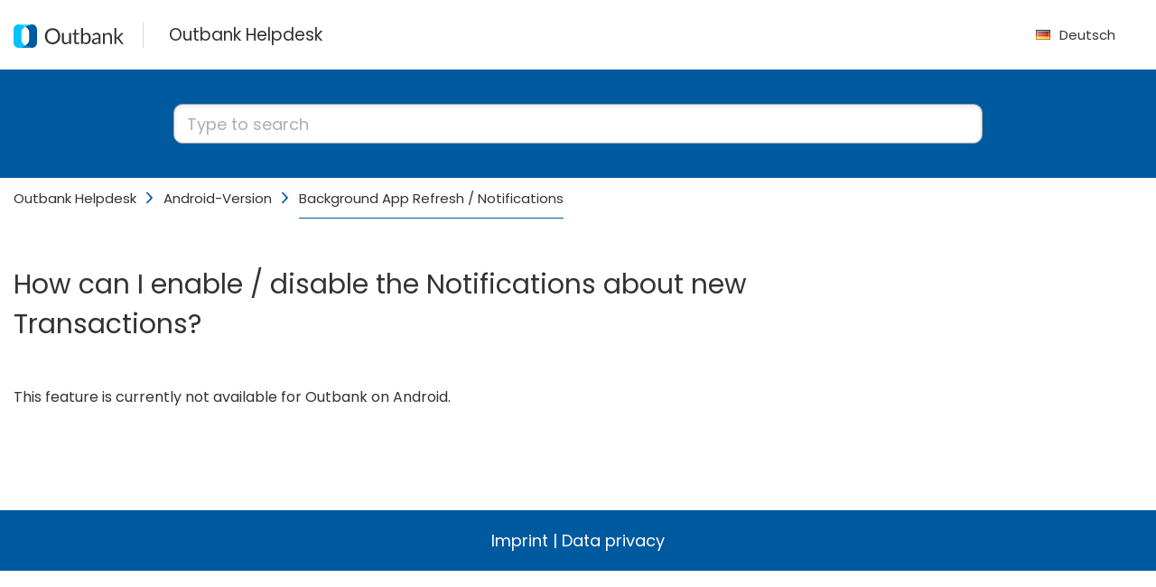

--- FILE ---
content_type: text/html
request_url: https://help.outbankapp.com/en/kb/articles/wie-kann-ich-die-mitteilungen-ber-neue-ums-tze-aktivieren-bzw-deaktivieren-2
body_size: 3536
content:
<!DOCTYPE html>
<html
  lang="en"
  class="blobconstructor blob-constructor no-ie8compat json notification svg filereader localstorage sessionstorage canvas
    fontawesome-i2svg-active fontawesome-i2svg-complete"
  data-lt-installed="true">
  <head>
    <meta name="build-version" content="469942-2026-01-17T17:33:08+01:00">
    <meta http-equiv="Content-Type" content="text/html; charset=UTF-8">
    <meta http-equiv="X-UA-Compatible" content="IE=Edge,chrome=1">
    <meta
    name="viewport" content="width=device-width, initial-scale=1.0"> 
    <link rel="preload" href="/css/styles.css" as="style">
    <link rel="preload" href="/css/overwrite.css" as="style">
    <link rel="stylesheet" href="/css/styles.css" media="all">
    <link rel="stylesheet" href="/css/overwrite.css" media="all">
    <link rel="stylesheet" href="/css/all.min.css" media="all">
    <link rel="stylesheet" href="/css/basic.css" media="all"/>
    <link rel="apple-touch-icon" sizes="180x180" href="/apple-touch-icon.png">
    <link rel="icon" type="image/png" sizes="32x32" href="/favicon-32x32.png">
    <link rel="icon" type="image/png" sizes="16x16" href="/favicon-16x16.png">
    <link rel="manifest" href="/site.webmanifest">
    <link rel="mask-icon" href="/safari-pinned-tab.svg" color="#5bbad5">
    <link href="/css/video-js.css" rel="stylesheet"/>
    <meta name="msapplication-TileColor" content="#ffffff">
    <meta name="theme-color" content="#ffffff">
    <script src="/scripts/stork.js"></script>
    
      <script>
        UST_CT = [];
        UST = {
          s: Date.now(),
          addTag: function (tag) {
            UST_CT.push(tag)
          }
        };
        UST.addEvent = UST.addTag;
      </script>
      <script src="https://outbankapp.com/wp-content/plugins/wp-usertrack/userTrack/server/ust.min.js?v=5.3.0" async></script>
    
    <title>
      How can I enable / disable the Notifications about new Transactions? - Android-Version / Background App Refresh / Notifications - Outbank Helpdesk</title>
  </head>
  <body class="dp-Template portal-mode-normal with-js with-dpui without-touch-device with-pageload-done with-pageload-dpx-done
      with-pageload-dpx-done">
    <div>
      <div class="dp-po">
        <header class="dp-po-header">
          <div class="container-fluid">
            <div class="d-flex flex-row">
              <div>
                <div class="dp-po-brand-left">
                  <div class="dp-po-homelink d-none d-sm-block">
                    <a href="https://outbankapp.com">
                      <span class="dp-po-logo">
                        <img alt="Outbank Helpdesk" src="https://outbankapp.com/wp-content/uploads/Outbank-Logo.svg">
                      </span>
                    </a>
                    <span class="dp-po-brand-name text-truncate">Outbank Helpdesk</span>
                  </div>
                  <div class="dp-po-homelink d-block d-sm-none">
                    <a href="https://outbankapp.com">
                      <img alt="Outbank Helpdesk" src="https://outbankapp.com/wp-content/uploads/Outbank-Logo.svg" class="logo">
                    </a>
                  </div>
                </div>
              </div>
              <div class="flex-nowrap ml-auto">
                <div class="dp-po-header-right">
                  <div class="dp-po-language">
                    
                      <a href="/de" class="dp-po-language-link" aria-expanded="false">
                        <img
                          src="[data-uri]"
                          alt="Deutsch">
                        <span class="dp-po-language-link-text">Deutsch</span>
                      </a>
                    
                    
                  </div>
                </div>
              </div>
            </div>
          </div>
        </div>
      </header>
    </div>
    <aside class="dp-po">
      <section class="dp-po-search">
        <div class="stork-wrapper" style="width:70%;">
          <input data-stork="search" class="stork-input" placeholder="Type to search"/>
          <div data-stork="search-output" class="stork-output"></div>
        </div>
      </section>
    </aside>
    <div class="dp-po">
      <nav class="breadcrumb-outer" aria-label="breadcrumb">
        <div class="container d-flex align-items-center">
          <ol class="breadcrumb">
            <li class="breadcrumb-item">
              <svg
                class="svg-inline--fa fa-angle-right fa-w-6 d-block d-md-none dp-po-icon"
                aria-hidden="true"
                focusable="false"
                data-prefix="fal"
                data-icon="angle-right"
                role="img"
                xmlns="http://www.w3.org/2000/svg"
                viewbox="0 0 192 512"
                data-fa-i2svg="">
                <path
                  fill="currentColor"
                  d="M166.9 264.5l-117.8 116c-4.7 4.7-12.3 4.7-17 0l-7.1-7.1c-4.7-4.7-4.7-12.3 0-17L127.3 256 25.1 155.6c-4.7-4.7-4.7-12.3
                    0-17l7.1-7.1c4.7-4.7 12.3-4.7 17 0l117.8 116c4.6 4.7 4.6 12.3-.1 17z"></path>
              </svg>
              <!-- <i class="d-block d-md-none dp-po-icon fal fa-angle-right"></i> -->
              <a href="/en">Outbank Helpdesk</a>
            </li>
            
              <li class="breadcrumb-item ">
  <svg
    class="svg-inline--fa fa-angle-right fa-w-6 dp-po-icon"
    aria-hidden="true"
    focusable="false"
    data-prefix="fal"
    data-icon="angle-right"
    role="img"
    xmlns="http://www.w3.org/2000/svg"
    viewBox="0 0 192 512"
    data-fa-i2svg="">
    <path
      fill="currentColor"
      d="M166.9 264.5l-117.8 116c-4.7 4.7-12.3 4.7-17 0l-7.1-7.1c-4.7-4.7-4.7-12.3 0-17L127.3 256 25.1 155.6c-4.7-4.7-4.7-12.3
        0-17l7.1-7.1c4.7-4.7 12.3-4.7 17 0l117.8 116c4.6 4.7 4.6 12.3-.1 17z"></path>
  </svg>
  <!-- <i class="dp-po-icon fal fa-angle-right"></i> -->
  <a href="/en/android-version" class="dp-po-Breadcrumb-link">Android-Version</a>
</li>
            
              <li class="breadcrumb-item  active">
  <svg
    class="svg-inline--fa fa-angle-right fa-w-6 dp-po-icon"
    aria-hidden="true"
    focusable="false"
    data-prefix="fal"
    data-icon="angle-right"
    role="img"
    xmlns="http://www.w3.org/2000/svg"
    viewBox="0 0 192 512"
    data-fa-i2svg="">
    <path
      fill="currentColor"
      d="M166.9 264.5l-117.8 116c-4.7 4.7-12.3 4.7-17 0l-7.1-7.1c-4.7-4.7-4.7-12.3 0-17L127.3 256 25.1 155.6c-4.7-4.7-4.7-12.3
        0-17l7.1-7.1c4.7-4.7 12.3-4.7 17 0l117.8 116c4.6 4.7 4.6 12.3-.1 17z"></path>
  </svg>
  <!-- <i class="dp-po-icon fal fa-angle-right"></i> -->
  <a href="/en/hintergrundaktualisierung-benachrichtigungen" class="dp-po-Breadcrumb-link">Background App Refresh / Notifications</a>
</li>
            
          </ol>
        </div>
      </nav>
    </div>
    
<div class="dp-po">
  <main id="main" tabindex="-1" class="dp-po-main dp-po-knowledgebase-article">
    <h1 class="aria-hide">
      How can I enable / disable the Notifications about new Transactions? - Android-Version / Background App Refresh / Notifications - Outbank Helpdesk
    </h1>
    <div class="stork-hints"></div>
    <div class="container">
      <div class="row align-items-end mb-4">
        <div class="col-sm-9">
          <div class="dp-po-title">
            <h1 class="dp-po-title-text">How can I enable / disable the Notifications about new Transactions?</h1>
          </div>
        </div>
        <div class="col-sm-3">
          <div class="d-none d-sm-block"></div>
        </div>
      </div>
      <div class="row">
        <div class="col-sm-9">
          <div class="dp-po-post-content dp-po-block dpx-hc-kb-article-content">
            <p>This feature is currently not available for Outbank on Android.</p>
          </div>
        </div>
        <div class="col-sm-3 dp-po-sticky">
          <div class="dp-po-sidebar-spacer">
            
          </div>
        </div>
      </div>
    </div>
  </main>
</div>

    <div class="dp-po-overlay"></div>
    <div class="dp-po">
      <footer class="dp-po-footer">
        <a href="https://outbankapp.com/impressum/" title="Imprint" target="_blank">Imprint</a>
        |
        <a href="https://outbankapp.com/datenschutz/" title="Data privacy" target="_blank">Data privacy</a>
      </footer>
      
      
      
    </div>
    <script src="/scripts/video.min.js"></script>
    <script>
      stork.initialize("/scripts/stork.wasm");
      stork.register("search", "/scripts/index-en.st")
    </script>
  </body>
</html>

--- FILE ---
content_type: text/html; charset=UTF-8
request_url: https://outbankapp.com/wp-content/plugins/wp-usertrack/userTrack/server/tracker/createClient.php
body_size: 68
content:
{"clientID":"984428","clientPageID":"1372846"}

--- FILE ---
content_type: text/css
request_url: https://help.outbankapp.com/css/styles.css
body_size: 641460
content:
svg:not(:root).svg-inline--fa {
    overflow: visible
}

.svg-inline--fa {
    display: inline-block;
    font-size: inherit;
    height: 1em;
    overflow: visible;
    vertical-align: -.125em
}

.svg-inline--fa.fa-lg {
    vertical-align: -.225em
}

.svg-inline--fa.fa-w-1 {
    width: .0625em
}

.svg-inline--fa.fa-w-2 {
    width: .125em
}

.svg-inline--fa.fa-w-3 {
    width: .1875em
}

.svg-inline--fa.fa-w-4 {
    width: .25em
}

.svg-inline--fa.fa-w-5 {
    width: .3125em
}

.svg-inline--fa.fa-w-6 {
    width: .375em
}

.svg-inline--fa.fa-w-7 {
    width: .4375em
}

.svg-inline--fa.fa-w-8 {
    width: .5em
}

.svg-inline--fa.fa-w-9 {
    width: .5625em
}

.svg-inline--fa.fa-w-10 {
    width: .625em
}

.svg-inline--fa.fa-w-11 {
    width: .6875em
}

.svg-inline--fa.fa-w-12 {
    width: .75em
}

.svg-inline--fa.fa-w-13 {
    width: .8125em
}

.svg-inline--fa.fa-w-14 {
    width: .875em
}

.svg-inline--fa.fa-w-15 {
    width: .9375em
}

.svg-inline--fa.fa-w-16 {
    width: 1em
}

.svg-inline--fa.fa-w-17 {
    width: 1.0625em
}

.svg-inline--fa.fa-w-18 {
    width: 1.125em
}

.svg-inline--fa.fa-w-19 {
    width: 1.1875em
}

.svg-inline--fa.fa-w-20 {
    width: 1.25em
}

.svg-inline--fa.fa-pull-left {
    margin-right: .3em;
    width: auto
}

.svg-inline--fa.fa-pull-right {
    margin-left: .3em;
    width: auto
}

.svg-inline--fa.fa-border {
    height: 1.5em
}

.svg-inline--fa.fa-li {
    width: 2em
}

.svg-inline--fa.fa-fw {
    width: 1.25em
}

.fa-layers svg.svg-inline--fa {
    bottom: 0;
    left: 0;
    margin: auto;
    position: absolute;
    right: 0;
    top: 0
}

.fa-layers {
    display: inline-block;
    height: 1em;
    position: relative;
    text-align: center;
    vertical-align: -.125em;
    width: 1em
}

.fa-layers svg.svg-inline--fa {
    -webkit-transform-origin: center center;
    transform-origin: center center
}

.fa-layers-counter,
.fa-layers-text {
    display: inline-block;
    position: absolute;
    text-align: center
}

.fa-layers-text {
    left: 50%;
    top: 50%;
    -webkit-transform: translate(-50%, -50%);
    transform: translate(-50%, -50%);
    -webkit-transform-origin: center center;
    transform-origin: center center
}

.fa-layers-counter {
    background-color: #ff253a;
    border-radius: 1em;
    -webkit-box-sizing: border-box;
    box-sizing: border-box;
    color: #fff;
    height: 1.5em;
    line-height: 1;
    max-width: 5em;
    min-width: 1.5em;
    overflow: hidden;
    padding: .25em;
    right: 0;
    text-overflow: ellipsis;
    top: 0;
    -webkit-transform: scale(.25);
    transform: scale(.25);
    -webkit-transform-origin: top right;
    transform-origin: top right
}

.fa-layers-bottom-right {
    bottom: 0;
    right: 0;
    top: auto;
    -webkit-transform: scale(.25);
    transform: scale(.25);
    -webkit-transform-origin: bottom right;
    transform-origin: bottom right
}

.fa-layers-bottom-left {
    bottom: 0;
    left: 0;
    right: auto;
    top: auto;
    -webkit-transform: scale(.25);
    transform: scale(.25);
    -webkit-transform-origin: bottom left;
    transform-origin: bottom left
}

.fa-layers-top-right {
    right: 0;
    top: 0;
    -webkit-transform: scale(.25);
    transform: scale(.25);
    -webkit-transform-origin: top right;
    transform-origin: top right
}

.fa-layers-top-left {
    left: 0;
    right: auto;
    top: 0;
    -webkit-transform: scale(.25);
    transform: scale(.25);
    -webkit-transform-origin: top left;
    transform-origin: top left
}

.fa-lg {
    font-size: 1.3333333333em;
    line-height: .75em;
    vertical-align: -.0667em
}

.fa-xs {
    font-size: .75em
}

.fa-sm {
    font-size: .875em
}

.fa-1x {
    font-size: 1em
}

.fa-2x {
    font-size: 2em
}

.fa-3x {
    font-size: 3em
}

.fa-4x {
    font-size: 4em
}

.fa-5x {
    font-size: 5em
}

.fa-6x {
    font-size: 6em
}

.fa-7x {
    font-size: 7em
}

.fa-8x {
    font-size: 8em
}

.fa-9x {
    font-size: 9em
}

.fa-10x {
    font-size: 10em
}

.fa-fw {
    text-align: center;
    width: 1.25em
}

.fa-ul {
    list-style-type: none;
    margin-left: 2.5em;
    padding-left: 0
}

.fa-ul>li {
    position: relative
}

.fa-li {
    left: -2em;
    position: absolute;
    text-align: center;
    width: 2em;
    line-height: inherit
}

.fa-border {
    border: solid .08em #eee;
    border-radius: .1em;
    padding: .2em .25em .15em
}

.fa-pull-left {
    float: left
}

.fa-pull-right {
    float: right
}

.fa.fa-pull-left,
.fab.fa-pull-left,
.fal.fa-pull-left,
.far.fa-pull-left,
.fas.fa-pull-left {
    margin-right: .3em
}

.fa.fa-pull-right,
.fab.fa-pull-right,
.fal.fa-pull-right,
.far.fa-pull-right,
.fas.fa-pull-right {
    margin-left: .3em
}

.fa-spin {
    -webkit-animation: fa-spin 2s infinite linear;
    animation: fa-spin 2s infinite linear
}

.fa-pulse {
    -webkit-animation: fa-spin 1s infinite steps(8);
    animation: fa-spin 1s infinite steps(8)
}

@-webkit-keyframes fa-spin {
    0% {
        -webkit-transform: rotate(0);
        transform: rotate(0)
    }

    100% {
        -webkit-transform: rotate(360deg);
        transform: rotate(360deg)
    }
}

@keyframes fa-spin {
    0% {
        -webkit-transform: rotate(0);
        transform: rotate(0)
    }

    100% {
        -webkit-transform: rotate(360deg);
        transform: rotate(360deg)
    }
}

.fa-rotate-90 {
    -webkit-transform: rotate(90deg);
    transform: rotate(90deg)
}

.fa-rotate-180 {
    -webkit-transform: rotate(180deg);
    transform: rotate(180deg)
}

.fa-rotate-270 {
    -webkit-transform: rotate(270deg);
    transform: rotate(270deg)
}

.fa-flip-horizontal {
    -webkit-transform: scale(-1, 1);
    transform: scale(-1, 1)
}

.fa-flip-vertical {
    -webkit-transform: scale(1, -1);
    transform: scale(1, -1)
}

.fa-flip-both,
.fa-flip-horizontal.fa-flip-vertical {
    -webkit-transform: scale(-1, -1);
    transform: scale(-1, -1)
}

:root .fa-flip-both,
:root .fa-flip-horizontal,
:root .fa-flip-vertical,
:root .fa-rotate-180,
:root .fa-rotate-270,
:root .fa-rotate-90 {
    -webkit-filter: none;
    filter: none
}

.fa-stack {
    display: inline-block;
    height: 2em;
    position: relative;
    width: 2.5em
}

.fa-stack-1x,
.fa-stack-2x {
    bottom: 0;
    left: 0;
    margin: auto;
    position: absolute;
    right: 0;
    top: 0
}

.svg-inline--fa.fa-stack-1x {
    height: 1em;
    width: 1.25em
}

.svg-inline--fa.fa-stack-2x {
    height: 2em;
    width: 2.5em
}

.fa-inverse {
    color: #fff
}

.sr-only {
    border: 0;
    clip: rect(0, 0, 0, 0);
    height: 1px;
    margin: -1px;
    overflow: hidden;
    padding: 0;
    position: absolute;
    width: 1px
}

.sr-only-focusable:active,
.sr-only-focusable:focus {
    clip: auto;
    height: auto;
    margin: 0;
    overflow: visible;
    position: static;
    width: auto
}

.svg-inline--fa .fa-primary {
    fill: var(--fa-primary-color, currentColor);
    opacity: 1;
    opacity: var(--fa-primary-opacity, 1)
}

.svg-inline--fa .fa-secondary {
    fill: var(--fa-secondary-color, currentColor);
    opacity: .4;
    opacity: var(--fa-secondary-opacity, .4)
}

.svg-inline--fa.fa-swap-opacity .fa-primary {
    opacity: .4;
    opacity: var(--fa-secondary-opacity, .4)
}

.svg-inline--fa.fa-swap-opacity .fa-secondary {
    opacity: 1;
    opacity: var(--fa-primary-opacity, 1)
}

.svg-inline--fa mask .fa-primary,
.svg-inline--fa mask .fa-secondary {
    fill: #000
}

.fad.fa-inverse {
    color: #fff
}

body .as-no-dpui {
    display: block;
}

body .as-dpui {
    display: none;
}

body.with-dpui .as-no-dpui {
    display: none;
}

body.with-dpui .as-dpui {
    display: block;
}

body.with-js .with-dpx {
    visibility: hidden;
}

body.with-js .with-dpx {
    visibility: hidden;
}

.without-dpui .dpx-placeholder {
    display: none;
}

body.with-js.with-dpui.with-pageload-dpx-done .dpx-placeholder {
    display: none;
}

body.with-js.without-dpui.with-pageload-done .with-dpx {
    visibility: visible;
}

body.with-js.with-dpui.with-pageload-dpx-done .with-dpx {
    visibility: visible;
}

.dp-po .img-fluid,
.dp-po .img-thumbnail {
    max-width: 100%;
    height: auto;
}

.dp-po .fas,
.dp-po .far {
    visibility: hidden;
}

.fontawesome-i2svg-active .dp-po .fas,
.fontawesome-i2svg-active .dp-po .far {
    visibility: visible;
}

body .as-no-dpui {
    display: block;
}

body .as-dpui {
    display: none;
}

body.with-dpui .as-no-dpui {
    display: none;
}

body.with-dpui .as-dpui {
    display: block;
}

body.with-js .with-dpx {
    visibility: hidden;
}

body.with-js .with-dpx {
    visibility: hidden;
}

.without-dpui .dpx-placeholder {
    display: none;
}

body.with-js.with-dpui.with-pageload-dpx-done .dpx-placeholder {
    display: none;
}

body.with-js.without-dpui.with-pageload-done .with-dpx {
    visibility: visible;
}

body.with-js.with-dpui.with-pageload-dpx-done .with-dpx {
    visibility: visible;
}

.dp-po .img-fluid,
.dp-po .img-thumbnail {
    max-width: 100%;
    height: auto;
}

.dp-po .fas,
.dp-po .far {
    visibility: hidden;
}

.fontawesome-i2svg-active .dp-po .fas,
.fontawesome-i2svg-active .dp-po .far {
    visibility: visible;
}

.medium-editor-anchor-preview,
.medium-editor-toolbar {
    font-family: "Helvetica Neue", Helvetica, Arial, sans-serif;
    font-size: 16px;
    z-index: 2000
}

@-webkit-keyframes medium-editor-image-loading {
    0% {
        -webkit-transform: scale(0);
        transform: scale(0)
    }

    100% {
        -webkit-transform: scale(1);
        transform: scale(1)
    }
}

@keyframes medium-editor-image-loading {
    0% {
        -webkit-transform: scale(0);
        transform: scale(0)
    }

    100% {
        -webkit-transform: scale(1);
        transform: scale(1)
    }
}

@-webkit-keyframes medium-editor-pop-upwards {
    0% {
        opacity: 0;
        -webkit-transform: matrix(.97, 0, 0, 1, 0, 12);
        transform: matrix(.97, 0, 0, 1, 0, 12)
    }

    20% {
        opacity: .7;
        -webkit-transform: matrix(.99, 0, 0, 1, 0, 2);
        transform: matrix(.99, 0, 0, 1, 0, 2)
    }

    40% {
        opacity: 1;
        -webkit-transform: matrix(1, 0, 0, 1, 0, -1);
        transform: matrix(1, 0, 0, 1, 0, -1)
    }

    100% {
        -webkit-transform: matrix(1, 0, 0, 1, 0, 0);
        transform: matrix(1, 0, 0, 1, 0, 0)
    }
}

@keyframes medium-editor-pop-upwards {
    0% {
        opacity: 0;
        -webkit-transform: matrix(.97, 0, 0, 1, 0, 12);
        transform: matrix(.97, 0, 0, 1, 0, 12)
    }

    20% {
        opacity: .7;
        -webkit-transform: matrix(.99, 0, 0, 1, 0, 2);
        transform: matrix(.99, 0, 0, 1, 0, 2)
    }

    40% {
        opacity: 1;
        -webkit-transform: matrix(1, 0, 0, 1, 0, -1);
        transform: matrix(1, 0, 0, 1, 0, -1)
    }

    100% {
        -webkit-transform: matrix(1, 0, 0, 1, 0, 0);
        transform: matrix(1, 0, 0, 1, 0, 0)
    }
}

.medium-editor-anchor-preview {
    left: 0;
    line-height: 1.4;
    max-width: 280px;
    position: absolute;
    text-align: center;
    top: 0;
    word-break: break-all;
    word-wrap: break-word;
    visibility: hidden
}

.medium-editor-anchor-preview a {
    color: #fff;
    display: inline-block;
    margin: 5px 5px 10px
}

.medium-editor-placeholder-relative:after,
.medium-editor-placeholder:after {
    content: attr(data-placeholder) !important;
    white-space: pre;
    padding: inherit;
    margin: inherit;
    font-style: italic
}

.medium-editor-anchor-preview-active {
    visibility: visible
}

.medium-editor-dragover {
    background: #ddd
}

.medium-editor-image-loading {
    -webkit-animation: medium-editor-image-loading 1s infinite ease-in-out;
    animation: medium-editor-image-loading 1s infinite ease-in-out;
    background-color: #333;
    border-radius: 100%;
    display: inline-block;
    height: 40px;
    width: 40px
}

.medium-editor-placeholder {
    position: relative
}

.medium-editor-placeholder:after {
    position: absolute;
    left: 0;
    top: 0
}

.medium-editor-placeholder-relative,
.medium-editor-placeholder-relative:after {
    position: relative
}

.medium-toolbar-arrow-over:before,
.medium-toolbar-arrow-under:after {
    border-style: solid;
    content: '';
    display: block;
    height: 0;
    left: 50%;
    margin-left: -8px;
    position: absolute;
    width: 0
}

.medium-toolbar-arrow-under:after {
    border-width: 8px 8px 0
}

.medium-toolbar-arrow-over:before {
    border-width: 0 8px 8px;
    top: -8px
}

.medium-editor-toolbar {
    left: 0;
    position: absolute;
    top: 0;
    visibility: hidden
}

.medium-editor-toolbar ul {
    margin: 0;
    padding: 0
}

.medium-editor-toolbar li {
    float: left;
    list-style: none;
    margin: 0;
    padding: 0
}

.medium-editor-toolbar li button {
    box-sizing: border-box;
    cursor: pointer;
    display: block;
    font-size: 14px;
    line-height: 1.33;
    margin: 0;
    padding: 15px;
    text-decoration: none
}

.medium-editor-toolbar li button:focus {
    outline: 0
}

.medium-editor-toolbar li .medium-editor-action-underline {
    text-decoration: underline
}

.medium-editor-toolbar li .medium-editor-action-pre {
    font-family: Consolas, "Liberation Mono", Menlo, Courier, monospace;
    font-size: 12px;
    font-weight: 100;
    padding: 15px 0
}

.medium-editor-toolbar-active {
    visibility: visible
}

.medium-editor-sticky-toolbar {
    position: fixed;
    top: 1px
}

.medium-editor-relative-toolbar {
    position: relative
}

.medium-editor-toolbar-active.medium-editor-stalker-toolbar {
    -webkit-animation: medium-editor-pop-upwards 160ms forwards linear;
    animation: medium-editor-pop-upwards 160ms forwards linear
}

.medium-editor-action-bold {
    font-weight: bolder
}

.medium-editor-action-italic {
    font-style: italic
}

.medium-editor-toolbar-form {
    display: none
}

.medium-editor-toolbar-form a,
.medium-editor-toolbar-form input {
    font-family: "Helvetica Neue", Helvetica, Arial, sans-serif
}

.medium-editor-toolbar-form .medium-editor-toolbar-form-row {
    line-height: 14px;
    margin-left: 5px;
    padding-bottom: 5px
}

.medium-editor-toolbar-form .medium-editor-toolbar-input,
.medium-editor-toolbar-form label {
    border: none;
    box-sizing: border-box;
    font-size: 14px;
    margin: 0;
    padding: 6px;
    width: 316px;
    display: inline-block
}

.medium-editor-toolbar-form .medium-editor-toolbar-input:focus,
.medium-editor-toolbar-form label:focus {
    -webkit-appearance: none;
    -moz-appearance: none;
    appearance: none;
    border: none;
    box-shadow: none;
    outline: 0
}

.medium-editor-toolbar-form a {
    display: inline-block;
    font-size: 24px;
    font-weight: bolder;
    margin: 0 10px;
    text-decoration: none
}

.medium-editor-toolbar-form-active {
    display: block
}

.medium-editor-toolbar-actions:after {
    clear: both;
    content: "";
    display: table
}

.medium-editor-element {
    word-wrap: break-word;
    min-height: 30px
}

.medium-editor-element img {
    max-width: 100%
}

.medium-editor-element sub {
    vertical-align: sub
}

.medium-editor-element sup {
    vertical-align: super
}

.medium-editor-hidden {
    display: none
}

.medium-toolbar-arrow-under:after {
    border-color: #242424 transparent transparent;
    top: 50px
}

.medium-toolbar-arrow-over:before {
    border-color: transparent transparent #242424;
    top: -8px
}

.medium-editor-toolbar {
    background-color: #242424;
    background: -webkit-linear-gradient(top, #242424, rgba(36, 36, 36, .75));
    background: linear-gradient(to bottom, #242424, rgba(36, 36, 36, .75));
    border: 1px solid #000;
    border-radius: 5px;
    box-shadow: 0 0 3px #000
}

.medium-editor-toolbar li button {
    background-color: #242424;
    background: -webkit-linear-gradient(top, #242424, rgba(36, 36, 36, .89));
    background: linear-gradient(to bottom, #242424, rgba(36, 36, 36, .89));
    border: 0;
    border-right: 1px solid #000;
    border-left: 1px solid #333;
    border-left: 1px solid rgba(255, 255, 255, .1);
    box-shadow: 0 2px 2px rgba(0, 0, 0, .3);
    color: #fff;
    height: 50px;
    min-width: 50px;
    -webkit-transition: background-color .2s ease-in;
    transition: background-color .2s ease-in
}

.medium-editor-toolbar li button:hover {
    background-color: #000;
    color: #ff0
}

.medium-editor-toolbar li .medium-editor-button-first {
    border-bottom-left-radius: 5px;
    border-top-left-radius: 5px
}

.medium-editor-toolbar li .medium-editor-button-last {
    border-bottom-right-radius: 5px;
    border-top-right-radius: 5px
}

.medium-editor-toolbar li .medium-editor-button-active {
    background-color: #000;
    background: -webkit-linear-gradient(top, #242424, rgba(0, 0, 0, .89));
    background: linear-gradient(to bottom, #242424, rgba(0, 0, 0, .89));
    color: #fff
}

.medium-editor-toolbar-form {
    background: #242424;
    border-radius: 5px;
    color: #999
}

.medium-editor-toolbar-form .medium-editor-toolbar-input {
    background: #242424;
    box-sizing: border-box;
    color: #ccc;
    height: 50px
}

.medium-editor-toolbar-form a {
    color: #fff
}

.medium-editor-toolbar-anchor-preview {
    background: #242424;
    border-radius: 5px;
    color: #fff
}

.medium-editor-placeholder:after {
    color: #b3b3b1
}

/* placeholder styles */
.dp-editor-content {
    position: relative;
}

.dp-editor-content>span.editor-placeholder {
    margin: 0.67em 0;
    position: absolute;
    top: 0;
    left: 0;
}

/* basic content styles */
.dp-editor-content ::selection {
    color: #4196d4;
    background: rgba(65, 150, 212, 0.125);
}

.dp-editor-content p {
    margin: 0.67em 0;
    line-height: 1.25;
}

.dp-editor-content a {
    color: #4196d4;
}

.dp-editor-content a[data-page-id] {
    font-weight: 500;
}

.dp-editor-content a[data-page-id]::before {
    content: attr(data-icon-glyph);
    font-family: 'Font Awesome 5 Free';
    font-weight: bold;
    font-size: 0.8em;
    margin-right: 0.5em;
    -webkit-font-smoothing: antialiased;
    display: inline-block;
    font-style: normal;
    font-variant: normal;
    text-rendering: auto;
    line-height: 1;
}

.dp-editor-content a[data-page-id]>i:first-child {
    font-size: 0.8em;
    margin-right: 0.5em;
}

.dp-editor-content h1,
.dp-editor-content h2,
.dp-editor-content h3,
.dp-editor-content h4,
.dp-editor-content h5,
.dp-editor-content h6 {
    margin: 0.75em 0 0.25em;
}

.dp-editor-content :not(pre)>code {
    padding: 0.1em 0.25em;
    background: rgba(0, 0, 0, 0.01);
    border: 1px solid rgba(0, 0, 0, 0.05);
    border-radius: 3px;
}

.dp-editor-content pre {
    margin: 0.75em 0;
    padding: 0.5em 0.75em;
    background: rgba(0, 0, 0, 0.01);
    border: 1px solid rgba(0, 0, 0, 0.05);
    border-radius: 3px;
    overflow: auto;
    white-space: pre-wrap;
}

.dp-editor-content blockquote {
    margin: 0.75em 0;
    border-left: 3px solid rgba(0, 0, 0, 0.1);
    padding: 0.5em 1em;
    background: rgba(0, 0, 0, 0.02);
}

.dp-editor-content [data-callout] {
    position: relative;
    margin: 0.75em 0;
    padding: 0.25em 1em;
    border-left: 3px solid rgba(0, 0, 0, 0.25);
    border-radius: 5px;
}

.dp-editor-content [data-callout] [data-callout-content] {
    margin-left: 2rem;
}

.dp-editor-content [data-callout] i {
    position: absolute;
    top: 1rem;
    left: 1rem;
    border-radius: 5px;
    color: inherit;
}

.dp-editor-content [data-callout][data-callout-type="default"] {
    background: #eeeeee;
    color: black;
}

.dp-editor-content [data-callout][data-callout-type="default"] i {
    opacity: 0.5;
}

.dp-editor-content [data-callout][data-callout-type="success"] {
    background: #d9fdda;
    color: #2d9f33;
    border-color: #2d9f33;
}

.dp-editor-content [data-callout][data-callout-type="warning"] {
    background: #ffefd6;
    color: #e68e00;
    border-color: #e68e00;
}

.dp-editor-content [data-callout][data-callout-type="danger"] {
    background: #fde9e7;
    color: #f44336;
    border-color: #f44336;
}

.dp-editor-content [data-callout][data-callout-type="info"] {
    background: #e6effe;
    color: #064ee0;
    border-color: #064ee0;
}

.dp-editor-content hr {
    margin: 0.75em 0;
    border: none;
    border-bottom: 1px solid rgba(0, 0, 0, 0.25);
}

.dp-editor-content hr.ProseMirror-selectednode {
    border-color: #4196d4;
    outline: 3px solid rgba(65, 150, 212, 0.125);
}

/* text colors */
.dp-editor-content span.pm-text-color.color-gray,
.dp-editor-content span.pm-text-color.color-gray::selection {
    color: #9e9e9e;
}

.dp-editor-content span.pm-text-color.color-red,
.dp-editor-content span.pm-text-color.color-red::selection {
    color: #f44336;
}

.dp-editor-content span.pm-text-color.color-orange,
.dp-editor-content span.pm-text-color.color-orange::selection {
    color: #e68e00;
}

.dp-editor-content span.pm-text-color.color-yellow,
.dp-editor-content span.pm-text-color.color-yellow::selection {
    color: #f5dc00;
}

.dp-editor-content span.pm-text-color.color-lime,
.dp-editor-content span.pm-text-color.color-lime::selection {
    color: #a3b21f;
}

.dp-editor-content span.pm-text-color.color-green,
.dp-editor-content span.pm-text-color.color-green::selection {
    color: #2d9f33;
}

.dp-editor-content span.pm-text-color.color-cyan,
.dp-editor-content span.pm-text-color.color-cyan::selection {
    color: #21b1c4;
}

.dp-editor-content span.pm-text-color.color-blue,
.dp-editor-content span.pm-text-color.color-blue::selection {
    color: #064ee0;
}

.dp-editor-content span.pm-text-color.color-purple,
.dp-editor-content span.pm-text-color.color-purple::selection {
    color: #a919c2;
}

.dp-editor-content span.pm-text-color.color-pink,
.dp-editor-content span.pm-text-color.color-pink::selection {
    color: #ff24ab;
}

.dp-editor-content span.pm-text-color.color-brown,
.dp-editor-content span.pm-text-color.color-brown::selection {
    color: #924326;
}

/* highlight colors */
.dp-editor-content span.pm-highlight-color.color-gray {
    background: #eeeeee;
}

.dp-editor-content span.pm-highlight-color.color-red {
    background: #fde9e7;
}

.dp-editor-content span.pm-highlight-color.color-orange {
    background: #ffefd6;
}

.dp-editor-content span.pm-highlight-color.color-yellow {
    background: #fffad1;
}

.dp-editor-content span.pm-highlight-color.color-lime {
    background: #f6fad6;
}

.dp-editor-content span.pm-highlight-color.color-green {
    background: #d9fdda;
}

.dp-editor-content span.pm-highlight-color.color-cyan {
    background: #d9f8fc;
}

.dp-editor-content span.pm-highlight-color.color-blue {
    background: #e6effe;
}

.dp-editor-content span.pm-highlight-color.color-purple {
    background: #fae1fe;
}

.dp-editor-content span.pm-highlight-color.color-pink {
    background: #ffe0fa;
}

.dp-editor-content span.pm-highlight-color.color-brown {
    background: #f9ebe7;
}

/* image styles */
.dp-editor-content img {
    display: block;
    margin: 0.5rem 0;
    max-width: 100%;
    border-radius: 5px;
}

.dp-editor-content img.inline {
    margin: 0;
    display: inline-block;
}

.dp-editor-content img.centered {
    margin: 0.5rem auto;
}

.dp-editor-content img.left_floated {
    margin-right: 1rem;
    float: left;
}

.dp-editor-content img.right_floated {
    margin-left: 1rem;
    float: right;
}

/* embed styles */
.dp-editor-content div[data-embed] {
    display: block;
    position: relative;
    margin: 0.5rem 0;
    padding: 1rem 0 56.25%;
    /* keep the embed at a 16:9 ratio */
    max-width: 100%;
    height: 0;
}

.dp-editor-content div[data-embed] iframe {
    display: block;
    position: absolute;
    /* absolutely position the iframe on the 16:9 wrapper */
    top: 0;
    left: 0;
    width: 100%;
    height: 100%;
}

.dp-editor-content video[data-video-embed] {
    display: block;
    max-width: 100%;
    margin: auto;
}

/* list styles */
.dp-editor-content ul,
.dp-editor-content ol {
    margin: 1em 0;
    padding-left: 2em;
    padding-inline-start: 2em;
    list-style-type: disc;
    list-style-position: outside;
}

.dp-editor-content ol {
    list-style-type: decimal;
}

.dp-editor-content ul ul,
.dp-editor-content ul ol,
.dp-editor-content ol ul,
.dp-editor-content ol ol {
    margin: 1em 0;
    padding-left: 2em;
    padding-inline-start: 2em;
}

.dp-editor-content ul[data-todo] {
    list-style: none;
}

.dp-editor-content ul[data-todo]>li[data-todo-item] {
    position: relative;
}

.dp-editor-content ul[data-todo]>li[data-todo-item][data-todo-done="true"]>div[data-todo-content]>p {
    color: #888;
    text-decoration: line-through;
}

.dp-editor-content ul[data-todo]>li[data-todo-item] input[type="checkbox"] {
    position: absolute;
    padding: 1em;
    top: 0;
    left: -1.33em;
    width: 0.9em;
    height: 1.33em;
    outline: none;
}

/* table styles */
.dp-editor-content table {
    margin: 1rem 0;
    width: 100%;
    border-collapse: collapse;
    table-layout: fixed;
}

.dp-editor-content table th,
.dp-editor-content table td {
    position: relative;
    padding: 0 0.5em;
    border: 1px solid rgba(0, 0, 0, 0.075);
    font-weight: normal;
    text-align: left;
}

.dp-editor-content table th {
    font-weight: 500;
    background: rgba(0, 0, 0, 0.025);
}

.dp-editor-content table th.selectedCell,
.dp-editor-content table td.selectedCell {
    box-shadow: 0 0 0 1px #c0e3fc inset;
    background: rgba(65, 150, 212, 0.125);
    z-index: 10;
}

/* tab styles */
.dp-editor-content [data-tabs] {
    display: block;
    margin: 1rem 0;
    border: 1px solid rgba(0, 0, 0, 0.1);
    border-radius: 3px;
    overflow: hidden;
}

.dp-editor-content [data-tabs]>[data-tab-bar] {
    display: flex;
    background: rgba(0, 0, 0, 0.025);
    border-bottom: 1px solid rgba(0, 0, 0, 0.05);
    overflow-x: auto;
    overflow-y: hidden;
}

.dp-editor-content [data-tabs]>[data-tab-bar]::-webkit-scrollbar {
    height: 0.6rem;
    border-top: 1px solid #eee;
}

.dp-editor-content [data-tabs]>[data-tab-bar]::-webkit-scrollbar-thumb {
    border-radius: 5px;
    border: solid 2px transparent;
    border-top-width: 3px;
    box-shadow: 0 0 10px 10px #ddd inset;
}

.dp-editor-content [data-tabs]>[data-tab-bar]::-webkit-scrollbar-thumb:hover {
    box-shadow: 0 0 10px 10px #bbb inset;
}

.dp-editor-content [data-tabs]>[data-tab-bar]::-webkit-scrollbar-button {
    display: none !important;
}

.dp-editor-content [data-tabs]>[data-tab-bar]>[data-tab] {
    display: block;
    flex: 0 0 auto;
    padding: 0.75rem 1.25rem;
    margin: 0;
    margin-bottom: -1px;
    background: none;
    border: none;
    border-right: 1px solid rgba(0, 0, 0, 0.05);
    border-bottom: 1px solid rgba(0, 0, 0, 0.05);
    appearance: none;
    cursor: pointer;
    outline: none;
}

.dp-editor-content [data-tabs]>[data-tab-bar]>[data-tab] input {
    display: block;
    background: none;
    border: none;
    outline: none;
}

.dp-editor-content [data-tabs]>[data-tab-bar]>[data-tab] input:focus {
    font-weight: 500;
    color: #4196d4;
}

.dp-editor-content [data-tabs]>[data-tab-bar]>[data-tab] input::placeholder {
    font-style: italic;
    opacity: 0.5;
}

.dp-editor-content [data-tabs]>[data-tab-bar]>[data-tab] input:focus::placeholder {
    font-weight: 500;
    color: #4196d4;
}

.dp-editor-content [data-tabs]>[data-tab-bar]>[data-tab][data-tab-active] {
    background: white;
    box-shadow: 0 2px 0 #4196d4 inset;
    border-bottom: none;
}

.dp-editor-content [data-tabs]>[data-tab-bar]>[data-new-tab] {
    display: block;
    flex: 0 0 auto;
    padding: 0.75rem 0.5rem;
    margin: 0;
    margin-left: 0.33rem;
    color: #aeaeae;
    background: none;
    border: none;
    appearance: none;
    cursor: pointer;
}

.dp-editor-content [data-tabs]>[data-tab-bar]>[data-new-tab]:hover,
.dp-editor-content [data-tabs]>[data-tab-bar]>[data-new-tab]:focus {
    color: #4196d4;
    outline: none;
}

.dp-editor-content [data-tabs]>[data-tab-bar]::after {
    content: "";
    display: block;
    flex: 0 0 1rem;
}

.dp-editor-content [data-tabs] [data-tab-content] {
    display: none;
    padding: 0.5rem 1rem;
}

.dp-editor-content [data-tabs][data-active='0'] [data-tab-content]:nth-child(1),
.dp-editor-content [data-tabs][data-active='1'] [data-tab-content]:nth-child(2),
.dp-editor-content [data-tabs][data-active='2'] [data-tab-content]:nth-child(3),
.dp-editor-content [data-tabs][data-active='3'] [data-tab-content]:nth-child(4),
.dp-editor-content [data-tabs][data-active='4'] [data-tab-content]:nth-child(5),
.dp-editor-content [data-tabs][data-active='5'] [data-tab-content]:nth-child(6),
.dp-editor-content [data-tabs][data-active='6'] [data-tab-content]:nth-child(7),
.dp-editor-content [data-tabs][data-active='7'] [data-tab-content]:nth-child(8),
.dp-editor-content [data-tabs][data-active='8'] [data-tab-content]:nth-child(9),
.dp-editor-content [data-tabs][data-active='9'] [data-tab-content]:nth-child(10),
.dp-editor-content [data-tabs][data-active='10'] [data-tab-content]:nth-child(11),
.dp-editor-content [data-tabs][data-active='11'] [data-tab-content]:nth-child(12),
.dp-editor-content [data-tabs][data-active='12'] [data-tab-content]:nth-child(13),
.dp-editor-content [data-tabs][data-active='13'] [data-tab-content]:nth-child(14),
.dp-editor-content [data-tabs][data-active='14'] [data-tab-content]:nth-child(15),
.dp-editor-content [data-tabs][data-active='15'] [data-tab-content]:nth-child(16),
.dp-editor-content [data-tabs][data-active='16'] [data-tab-content]:nth-child(17),
.dp-editor-content [data-tabs][data-active='17'] [data-tab-content]:nth-child(18),
.dp-editor-content [data-tabs][data-active='18'] [data-tab-content]:nth-child(19),
.dp-editor-content [data-tabs][data-active='19'] [data-tab-content]:nth-child(20) {
    display: block;
}

/* built-in styles */
.ProseMirror {
    position: relative;
    word-wrap: break-word;
    white-space: pre-wrap;
    -webkit-font-variant-ligatures: none;
    font-variant-ligatures: none;
}

.ProseMirror-hideselection *::selection {
    background: transparent;
}

.ProseMirror-hideselection *::-moz-selection {
    background: transparent;
}

.ProseMirror-hideselection {
    caret-color: transparent;
}

.ProseMirror-gapcursor {
    margin: 0.5em 0;
    width: 1px;
    height: 1.25em;
    background: black;
    animation: prosemirror-gapcursor-blink 1060ms steps(2, start) infinite;
    /* 1060ms is the default cursor blink rate on Windows */
    z-index: 10000;
}

@keyframes prosemirror-gapcursor-blink {
    to {
        visibility: hidden;
    }
}

/* remove the topmost and bottommost margins */
.dp-editor-content>p:first-child,
.dp-editor-content>blockquote:first-child,
.dp-editor-content>pre:first-child,
.dp-editor-content>h1:first-child,
.dp-editor-content>h2:first-child,
.dp-editor-content>h3:first-child,
.dp-editor-content>h4:first-child,
.dp-editor-content>h5:first-child,
.dp-editor-content>h6:first-child {
    margin-top: 0;
}

.dp-editor-content>p:last-child,
.dp-editor-content>blockquote:last-child,
.dp-editor-content>pre:last-child,
.dp-editor-content>h1:last-child,
.dp-editor-content>h2:last-child,
.dp-editor-content>h3:last-child,
.dp-editor-content>h4:last-child,
.dp-editor-content>h5:last-child,
.dp-editor-content>h6:last-child {
    margin-bottom: 0;
}

.dp-editor-content .cursor {
    position: relative;
    border-left: 2px solid #f5f5f5;
}

.dp-editor-content .cursor .username {
    background-color: #f5f5f5;
    border-radius: 4px;
    color: #363636;
    font-size: 0.75rem;
    height: 2em;
    line-height: 1.5;
    padding-left: 0.75em;
    padding-right: 0.75em;
    white-space: nowrap;
    position: absolute;
    top: -24px;
    left: -2px;
    z-index: 100;
}

.react-datepicker-popper[data-placement^="bottom"] .react-datepicker__triangle,
.react-datepicker-popper[data-placement^="top"] .react-datepicker__triangle,
.react-datepicker__year-read-view--down-arrow,
.react-datepicker__month-read-view--down-arrow,
.react-datepicker__month-year-read-view--down-arrow {
    margin-left: -8px;
    position: absolute;
}

.react-datepicker-popper[data-placement^="bottom"] .react-datepicker__triangle,
.react-datepicker-popper[data-placement^="top"] .react-datepicker__triangle,
.react-datepicker__year-read-view--down-arrow,
.react-datepicker__month-read-view--down-arrow,
.react-datepicker__month-year-read-view--down-arrow,
.react-datepicker-popper[data-placement^="bottom"] .react-datepicker__triangle::before,
.react-datepicker-popper[data-placement^="top"] .react-datepicker__triangle::before,
.react-datepicker__year-read-view--down-arrow::before,
.react-datepicker__month-read-view--down-arrow::before,
.react-datepicker__month-year-read-view--down-arrow::before {
    box-sizing: content-box;
    position: absolute;
    border: 8px solid transparent;
    height: 0;
    width: 1px;
}

.react-datepicker-popper[data-placement^="bottom"] .react-datepicker__triangle::before,
.react-datepicker-popper[data-placement^="top"] .react-datepicker__triangle::before,
.react-datepicker__year-read-view--down-arrow::before,
.react-datepicker__month-read-view--down-arrow::before,
.react-datepicker__month-year-read-view--down-arrow::before {
    content: "";
    z-index: -1;
    border-width: 8px;
    left: -8px;
    border-bottom-color: #aeaeae;
}

.react-datepicker-popper[data-placement^="bottom"] .react-datepicker__triangle {
    top: 0;
    margin-top: -8px;
}

.react-datepicker-popper[data-placement^="bottom"] .react-datepicker__triangle,
.react-datepicker-popper[data-placement^="bottom"] .react-datepicker__triangle::before {
    border-top: none;
    border-bottom-color: #f0f0f0;
}

.react-datepicker-popper[data-placement^="bottom"] .react-datepicker__triangle::before {
    top: -1px;
    border-bottom-color: #aeaeae;
}

.react-datepicker-popper[data-placement^="top"] .react-datepicker__triangle,
.react-datepicker__year-read-view--down-arrow,
.react-datepicker__month-read-view--down-arrow,
.react-datepicker__month-year-read-view--down-arrow {
    bottom: 0;
    margin-bottom: -8px;
}

.react-datepicker-popper[data-placement^="top"] .react-datepicker__triangle,
.react-datepicker__year-read-view--down-arrow,
.react-datepicker__month-read-view--down-arrow,
.react-datepicker__month-year-read-view--down-arrow,
.react-datepicker-popper[data-placement^="top"] .react-datepicker__triangle::before,
.react-datepicker__year-read-view--down-arrow::before,
.react-datepicker__month-read-view--down-arrow::before,
.react-datepicker__month-year-read-view--down-arrow::before {
    border-bottom: none;
    border-top-color: #fff;
}

.react-datepicker-popper[data-placement^="top"] .react-datepicker__triangle::before,
.react-datepicker__year-read-view--down-arrow::before,
.react-datepicker__month-read-view--down-arrow::before,
.react-datepicker__month-year-read-view--down-arrow::before {
    bottom: -1px;
    border-top-color: #aeaeae;
}

.react-datepicker-wrapper {
    display: inline-block;
}

.react-datepicker {
    font-family: "Helvetica Neue", Helvetica, Arial, sans-serif;
    font-size: 0.8rem;
    background-color: #fff;
    color: #000;
    border: 1px solid #aeaeae;
    border-radius: 0.3rem;
    display: inline-block;
    position: relative;
}

.react-datepicker--time-only .react-datepicker__triangle {
    left: 35px;
}

.react-datepicker--time-only .react-datepicker__time-container {
    border-left: 0;
}

.react-datepicker--time-only .react-datepicker__time {
    border-radius: 0.3rem;
}

.react-datepicker--time-only .react-datepicker__time-box {
    border-radius: 0.3rem;
}

.react-datepicker__triangle {
    position: absolute;
    left: 50px;
}

.react-datepicker-popper {
    z-index: 1;
}

.react-datepicker-popper[data-placement^="bottom"] {
    margin-top: 10px;
}

.react-datepicker-popper[data-placement^="top"] {
    margin-bottom: 10px;
}

.react-datepicker-popper[data-placement^="right"] {
    margin-left: 8px;
}

.react-datepicker-popper[data-placement^="right"] .react-datepicker__triangle {
    left: auto;
    right: 42px;
}

.react-datepicker-popper[data-placement^="left"] {
    margin-right: 8px;
}

.react-datepicker-popper[data-placement^="left"] .react-datepicker__triangle {
    left: 42px;
    right: auto;
}

.react-datepicker__header {
    text-align: center;
    background-color: #f0f0f0;
    border-bottom: 1px solid #aeaeae;
    border-top-left-radius: 0.3rem;
    border-top-right-radius: 0.3rem;
    padding-top: 8px;
    position: relative;
}

.react-datepicker__header--time {
    padding-bottom: 8px;
    padding-left: 5px;
    padding-right: 5px;
}

.react-datepicker__year-dropdown-container--select,
.react-datepicker__month-dropdown-container--select,
.react-datepicker__month-year-dropdown-container--select,
.react-datepicker__year-dropdown-container--scroll,
.react-datepicker__month-dropdown-container--scroll,
.react-datepicker__month-year-dropdown-container--scroll {
    display: inline-block;
    margin: 0 2px;
}

.react-datepicker__current-month,
.react-datepicker-time__header {
    margin-top: 0;
    color: #000;
    font-weight: bold;
    font-size: 0.944rem;
}

.react-datepicker-time__header {
    text-overflow: ellipsis;
    white-space: nowrap;
    overflow: hidden;
}

.react-datepicker__navigation {
    background: none;
    line-height: 1.7rem;
    text-align: center;
    cursor: pointer;
    position: absolute;
    top: 10px;
    width: 0;
    padding: 0;
    border: 0.45rem solid transparent;
    z-index: 1;
    height: 10px;
    width: 10px;
    text-indent: -999em;
    overflow: hidden;
}

.react-datepicker__navigation--previous {
    left: 10px;
    border-right-color: #ccc;
}

.react-datepicker__navigation--previous:hover {
    border-right-color: #b3b3b3;
}

.react-datepicker__navigation--previous--disabled,
.react-datepicker__navigation--previous--disabled:hover {
    border-right-color: #e6e6e6;
    cursor: default;
}

.react-datepicker__navigation--next {
    right: 10px;
    border-left-color: #ccc;
}

.react-datepicker__navigation--next--with-time:not(.react-datepicker__navigation--next--with-today-button) {
    right: 80px;
}

.react-datepicker__navigation--next:hover {
    border-left-color: #b3b3b3;
}

.react-datepicker__navigation--next--disabled,
.react-datepicker__navigation--next--disabled:hover {
    border-left-color: #e6e6e6;
    cursor: default;
}

.react-datepicker__navigation--years {
    position: relative;
    top: 0;
    display: block;
    margin-left: auto;
    margin-right: auto;
}

.react-datepicker__navigation--years-previous {
    top: 4px;
    border-top-color: #ccc;
}

.react-datepicker__navigation--years-previous:hover {
    border-top-color: #b3b3b3;
}

.react-datepicker__navigation--years-upcoming {
    top: -4px;
    border-bottom-color: #ccc;
}

.react-datepicker__navigation--years-upcoming:hover {
    border-bottom-color: #b3b3b3;
}

.react-datepicker__month-container {
    float: left;
}

.react-datepicker__month {
    margin: 0.4rem;
    text-align: center;
}

.react-datepicker__time-container {
    float: right;
    border-left: 1px solid #aeaeae;
    width: 70px;
}

.react-datepicker__time-container--with-today-button {
    display: inline;
    border: 1px solid #aeaeae;
    border-radius: 0.3rem;
    position: absolute;
    right: -72px;
    top: 0;
}

.react-datepicker__time-container .react-datepicker__time {
    position: relative;
    background: white;
}

.react-datepicker__time-container .react-datepicker__time .react-datepicker__time-box {
    width: 70px;
    overflow-x: hidden;
    margin: 0 auto;
    text-align: center;
}

.react-datepicker__time-container .react-datepicker__time .react-datepicker__time-box ul.react-datepicker__time-list {
    list-style: none;
    margin: 0;
    height: calc(195px + (1.7rem / 2));
    overflow-y: scroll;
    padding-right: 30px;
    width: 100%;
    box-sizing: content-box;
}

.react-datepicker__time-container .react-datepicker__time .react-datepicker__time-box ul.react-datepicker__time-list li.react-datepicker__time-list-item {
    padding: 5px 10px;
}

.react-datepicker__time-container .react-datepicker__time .react-datepicker__time-box ul.react-datepicker__time-list li.react-datepicker__time-list-item:hover {
    cursor: pointer;
    background-color: #f0f0f0;
}

.react-datepicker__time-container .react-datepicker__time .react-datepicker__time-box ul.react-datepicker__time-list li.react-datepicker__time-list-item--selected {
    background-color: #216ba5;
    color: white;
    font-weight: bold;
}

.react-datepicker__time-container .react-datepicker__time .react-datepicker__time-box ul.react-datepicker__time-list li.react-datepicker__time-list-item--selected:hover {
    background-color: #216ba5;
}

.react-datepicker__time-container .react-datepicker__time .react-datepicker__time-box ul.react-datepicker__time-list li.react-datepicker__time-list-item--disabled {
    color: #ccc;
}

.react-datepicker__time-container .react-datepicker__time .react-datepicker__time-box ul.react-datepicker__time-list li.react-datepicker__time-list-item--disabled:hover {
    cursor: default;
    background-color: transparent;
}

.react-datepicker__week-number {
    color: #ccc;
    display: inline-block;
    width: 1.7rem;
    line-height: 1.7rem;
    text-align: center;
    margin: 0.166rem;
}

.react-datepicker__week-number.react-datepicker__week-number--clickable {
    cursor: pointer;
}

.react-datepicker__week-number.react-datepicker__week-number--clickable:hover {
    border-radius: 0.3rem;
    background-color: #f0f0f0;
}

.react-datepicker__day-names,
.react-datepicker__week {
    white-space: nowrap;
}

.react-datepicker__day-name,
.react-datepicker__day,
.react-datepicker__time-name {
    color: #000;
    display: inline-block;
    width: 1.7rem;
    line-height: 1.7rem;
    text-align: center;
    margin: 0.166rem;
}

.react-datepicker__day {
    cursor: pointer;
}

.react-datepicker__day:hover {
    border-radius: 0.3rem;
    background-color: #f0f0f0;
}

.react-datepicker__day--today {
    font-weight: bold;
}

.react-datepicker__day--highlighted {
    border-radius: 0.3rem;
    background-color: #3dcc4a;
    color: #fff;
}

.react-datepicker__day--highlighted:hover {
    background-color: #32be3f;
}

.react-datepicker__day--highlighted-custom-1 {
    color: magenta;
}

.react-datepicker__day--highlighted-custom-2 {
    color: green;
}

.react-datepicker__day--selected,
.react-datepicker__day--in-selecting-range,
.react-datepicker__day--in-range {
    border-radius: 0.3rem;
    background-color: #216ba5;
    color: #fff;
}

.react-datepicker__day--selected:hover,
.react-datepicker__day--in-selecting-range:hover,
.react-datepicker__day--in-range:hover {
    background-color: #1d5d90;
}

.react-datepicker__day--keyboard-selected {
    border-radius: 0.3rem;
    background-color: #2a87d0;
    color: #fff;
}

.react-datepicker__day--keyboard-selected:hover {
    background-color: #1d5d90;
}

.react-datepicker__day--in-selecting-range:not(.react-datepicker__day--in-range) {
    background-color: rgba(33, 107, 165, 0.5);
}

.react-datepicker__month--selecting-range .react-datepicker__day--in-range:not(.react-datepicker__day--in-selecting-range) {
    background-color: #f0f0f0;
    color: #000;
}

.react-datepicker__day--disabled {
    cursor: default;
    color: #ccc;
}

.react-datepicker__day--disabled:hover {
    background-color: transparent;
}

.react-datepicker__input-container {
    position: relative;
    display: inline-block;
}

.react-datepicker__year-read-view,
.react-datepicker__month-read-view,
.react-datepicker__month-year-read-view {
    border: 1px solid transparent;
    border-radius: 0.3rem;
}

.react-datepicker__year-read-view:hover,
.react-datepicker__month-read-view:hover,
.react-datepicker__month-year-read-view:hover {
    cursor: pointer;
}

.react-datepicker__year-read-view:hover .react-datepicker__year-read-view--down-arrow,
.react-datepicker__year-read-view:hover .react-datepicker__month-read-view--down-arrow,
.react-datepicker__month-read-view:hover .react-datepicker__year-read-view--down-arrow,
.react-datepicker__month-read-view:hover .react-datepicker__month-read-view--down-arrow,
.react-datepicker__month-year-read-view:hover .react-datepicker__year-read-view--down-arrow,
.react-datepicker__month-year-read-view:hover .react-datepicker__month-read-view--down-arrow {
    border-top-color: #b3b3b3;
}

.react-datepicker__year-read-view--down-arrow,
.react-datepicker__month-read-view--down-arrow,
.react-datepicker__month-year-read-view--down-arrow {
    border-top-color: #ccc;
    float: right;
    margin-left: 20px;
    top: 8px;
    position: relative;
    border-width: 0.45rem;
}

.react-datepicker__year-dropdown,
.react-datepicker__month-dropdown,
.react-datepicker__month-year-dropdown {
    background-color: #f0f0f0;
    position: absolute;
    width: 50%;
    left: 25%;
    top: 30px;
    z-index: 1;
    text-align: center;
    border-radius: 0.3rem;
    border: 1px solid #aeaeae;
}

.react-datepicker__year-dropdown:hover,
.react-datepicker__month-dropdown:hover,
.react-datepicker__month-year-dropdown:hover {
    cursor: pointer;
}

.react-datepicker__year-dropdown--scrollable,
.react-datepicker__month-dropdown--scrollable,
.react-datepicker__month-year-dropdown--scrollable {
    height: 150px;
    overflow-y: scroll;
}

.react-datepicker__year-option,
.react-datepicker__month-option,
.react-datepicker__month-year-option {
    line-height: 20px;
    width: 100%;
    display: block;
    margin-left: auto;
    margin-right: auto;
}

.react-datepicker__year-option:first-of-type,
.react-datepicker__month-option:first-of-type,
.react-datepicker__month-year-option:first-of-type {
    border-top-left-radius: 0.3rem;
    border-top-right-radius: 0.3rem;
}

.react-datepicker__year-option:last-of-type,
.react-datepicker__month-option:last-of-type,
.react-datepicker__month-year-option:last-of-type {
    -webkit-user-select: none;
    -moz-user-select: none;
    -ms-user-select: none;
    user-select: none;
    border-bottom-left-radius: 0.3rem;
    border-bottom-right-radius: 0.3rem;
}

.react-datepicker__year-option:hover,
.react-datepicker__month-option:hover,
.react-datepicker__month-year-option:hover {
    background-color: #ccc;
}

.react-datepicker__year-option:hover .react-datepicker__navigation--years-upcoming,
.react-datepicker__month-option:hover .react-datepicker__navigation--years-upcoming,
.react-datepicker__month-year-option:hover .react-datepicker__navigation--years-upcoming {
    border-bottom-color: #b3b3b3;
}

.react-datepicker__year-option:hover .react-datepicker__navigation--years-previous,
.react-datepicker__month-option:hover .react-datepicker__navigation--years-previous,
.react-datepicker__month-year-option:hover .react-datepicker__navigation--years-previous {
    border-top-color: #b3b3b3;
}

.react-datepicker__year-option--selected,
.react-datepicker__month-option--selected,
.react-datepicker__month-year-option--selected {
    position: absolute;
    left: 15px;
}

.react-datepicker__close-icon {
    background-color: transparent;
    border: 0;
    cursor: pointer;
    display: inline-block;
    height: 0;
    outline: 0;
    padding: 0;
    vertical-align: middle;
}

.react-datepicker__close-icon::after {
    background-color: #216ba5;
    border-radius: 50%;
    bottom: 0;
    box-sizing: border-box;
    color: #fff;
    content: "\D7";
    cursor: pointer;
    font-size: 12px;
    height: 16px;
    width: 16px;
    line-height: 1;
    margin: -8px auto 0;
    padding: 2px;
    position: absolute;
    right: 7px;
    text-align: center;
    top: 50%;
}

.react-datepicker__today-button {
    background: #f0f0f0;
    border-top: 1px solid #aeaeae;
    cursor: pointer;
    text-align: center;
    font-weight: bold;
    padding: 5px 0;
    clear: left;
}

.react-datepicker__portal {
    position: fixed;
    width: 100vw;
    height: 100vh;
    background-color: rgba(0, 0, 0, 0.8);
    left: 0;
    top: 0;
    justify-content: center;
    align-items: center;
    display: flex;
    z-index: 2147483647;
}

.react-datepicker__portal .react-datepicker__day-name,
.react-datepicker__portal .react-datepicker__day,
.react-datepicker__portal .react-datepicker__time-name {
    width: 3rem;
    line-height: 3rem;
}

@media (max-width: 400px),
(max-height: 550px) {

    .react-datepicker__portal .react-datepicker__day-name,
    .react-datepicker__portal .react-datepicker__day,
    .react-datepicker__portal .react-datepicker__time-name {
        width: 2rem;
        line-height: 2rem;
    }
}

.react-datepicker__portal .react-datepicker__current-month,
.react-datepicker__portal .react-datepicker-time__header {
    font-size: 1.44rem;
}

.react-datepicker__portal .react-datepicker__navigation {
    border: 0.81rem solid transparent;
}

.react-datepicker__portal .react-datepicker__navigation--previous {
    border-right-color: #ccc;
}

.react-datepicker__portal .react-datepicker__navigation--previous:hover {
    border-right-color: #b3b3b3;
}

.react-datepicker__portal .react-datepicker__navigation--previous--disabled,
.react-datepicker__portal .react-datepicker__navigation--previous--disabled:hover {
    border-right-color: #e6e6e6;
    cursor: default;
}

.react-datepicker__portal .react-datepicker__navigation--next {
    border-left-color: #ccc;
}

.react-datepicker__portal .react-datepicker__navigation--next:hover {
    border-left-color: #b3b3b3;
}

.react-datepicker__portal .react-datepicker__navigation--next--disabled,
.react-datepicker__portal .react-datepicker__navigation--next--disabled:hover {
    border-left-color: #e6e6e6;
    cursor: default;
}

.autocomplete__wrapper {
    position: relative
}

.autocomplete__hint,
.autocomplete__input {
    -webkit-appearance: none;
    border: 2px solid #0b0c0c;
    border-radius: 0;
    box-sizing: border-box;
    -moz-box-sizing: border-box;
    -webkit-box-sizing: border-box;
    margin-bottom: 0;
    width: 100%
}

.autocomplete__input {
    background-color: transparent;
    position: relative
}

.autocomplete__hint {
    color: #b1b4b6;
    position: absolute
}

.autocomplete__input--default {
    padding: 5px
}

.autocomplete__input--focused {
    outline: 3px solid #fd0;
    outline-offset: 0;
    box-shadow: inset 0 0 0 2px
}

.autocomplete__input--show-all-values {
    padding: 5px 34px 5px 5px;
    cursor: pointer
}

.autocomplete__dropdown-arrow-down {
    z-index: -1;
    display: inline-block;
    position: absolute;
    right: 8px;
    width: 24px;
    height: 24px;
    top: 10px
}

.autocomplete__menu {
    background-color: #fff;
    border: 2px solid #0b0c0c;
    border-top: 0;
    color: #0b0c0c;
    margin: 0;
    max-height: 342px;
    overflow-x: hidden;
    padding: 0;
    width: 100%;
    width: calc(100% - 4px)
}

.autocomplete__menu--visible {
    display: block
}

.autocomplete__menu--hidden {
    display: none
}

.autocomplete__menu--overlay {
    box-shadow: rgba(0, 0, 0, .256863) 0 2px 6px;
    left: 0;
    position: absolute;
    top: 100%;
    z-index: 100
}

.autocomplete__menu--inline {
    position: relative
}

.autocomplete__option {
    border-bottom: solid #b1b4b6;
    border-width: 1px 0;
    cursor: pointer;
    display: block;
    position: relative
}

.autocomplete__option>* {
    pointer-events: none
}

.autocomplete__option:first-of-type {
    border-top-width: 0
}

.autocomplete__option:last-of-type {
    border-bottom-width: 0
}

.autocomplete__option--odd {
    background-color: #fafafa
}

.autocomplete__option--focused,
.autocomplete__option:hover {
    background-color: #1d70b8;
    border-color: #1d70b8;
    color: #fff;
    outline: 0
}

.autocomplete__option--no-results {
    background-color: #fafafa;
    color: #646b6f;
    cursor: not-allowed
}

.autocomplete__hint,
.autocomplete__input,
.autocomplete__option {
    font-size: 16px;
    line-height: 1.25
}

.autocomplete__hint,
.autocomplete__option {
    padding: 5px
}

@media (min-width:641px) {

    .autocomplete__hint,
    .autocomplete__input,
    .autocomplete__option {
        font-size: 19px;
        line-height: 1.31579
    }
}

:root {
    --grey-darkest: #4c4f50;
    --grey-dark: #8b9293;
    --grey-lightest: #f7f7f7;
    --grey-light: #d3d6d7;
    --grey: #a9b0b0;
    --grey-200: #e9ecef;


    --dp-loader-size-xs: 1rem;
    --dp-loader-size-s: 2rem;
    --dp-loader-size-m: 3rem;
    --dp-loader-size-l: 4rem;
    --dp-loader-size-xl: 5rem;

    --brand-primary: #3d88f3;
    --brand-dark-primary: rgb(61, 141, 255);
    --brand-secondary: #a9b0b0;
    --error-color: #f16c7c;
    --label-color: var(--grey-darkest);
    --text-color: var(--grey-darkest);
    --description-color: #5f768a;
    --valid-label: #4eba5c;
    --box-shadow-30: rgba(39, 41, 86, 0.3);
    --option-background: #fff;
    --checkbox-border: var(--grey-light);
    --input-background: var(--grey-lightest);
    --input-border: #3A8DDE;
    --input-height: 44px;
    --input-padding: 17px 12px;
    --textarea-background: var(--grey-lightest);
    --placeholder-color: var(--grey);

}

.dp-pc_form {
    box-sizing: border-box;
    font-family: 'Rubik', sans-serif;
}

.dp-pc_form * {
    box-sizing: border-box;
}

.dp-pc_form .dp-pc_submit {
    width: 135px;
    height: 48px;
    margin-top: 5px;
    border-radius: 4px;
    background-color: var(--brand-primary);
    font-size: 18px;
    color: white;
    border: 0;
    transition: 0.2s ease all;
}

.dp-pc_form .dp-pc_submit:hover,
.dp-pc_form .dp-pc_submit:focus {
    background-color: rgb(61, 141, 255);
    background-color: var(--brand-dark-primary);
    box-shadow: 4px 4px 6px rgba(39, 41, 86, 0.3);
    box-shadow: 4px 4px 6px var(--box-shadow-30);
    outline: none;
}

.dp-pc_form .dp-pc_submit:active {
    box-shadow: inset 4px 4px 4px rgba(39, 41, 86, 0.2);
}

.dp-pc_field {
    position: relative;
    margin-bottom: 20px;
}

.dp-pc_field input.dp-pc_input {
    border: 1px solid #3A8DDE;
    border: 1px solid var(--input-border);
    border-radius: 3px;
    background-color: #f7f7f7;
    background-color: var(--input-background);
    color: #4c4f50;
    color: var(--text-color);
    display: block;
    font-size: 18px;
    height: 44px;
    height: var(--input-height);
    padding: 17px 12px;
    padding: var(--input-padding);
    width: 100%;
}

.dp-pc_field input.dp-pc_input.disabled,
.dp-pc_field input.dp-pc_input:disabled,
.dp-pc_field input.dp-pc_input[readonly] {
    background-color: #e9ecef;
    background-color: var(--grey-200);
    opacity: 1;
}

.dp-pc_field input:-webkit-autofill,
.dp-pc_field input:-internal-autofill-selected {
    -webkit-box-shadow: 0 0 0 50px white inset;
    -webkit-text-fill-color: #4c4f50 !important;
    -webkit-text-fill-color: var(--text-color) !important;
    background-color: #f7f7f7 !important;
    background-color: var(--input-background) !important;
    color: #4c4f50 !important;
    color: var(--text-color) !important;
}

.dp-pc_field input:focus {
    outline: none;
}

.dp-pc_field .dp-pc_label {
    color: #4c4f50;
    color: var(--label-color);
    font-size: 14px;
    font-weight: normal;
    pointer-events: none;
    margin: 0 0 15px 0;
}

.dp-pc_field .dp-pc_error_message,
.dp-pc_field .dp-pc_description {
    font-size: 12px;
    display: block;
}

.dp-pc_field .dp-pc_description {
    color: #4c4f50;
    color: var(--label-color);
    margin-bottom: 7px;
}

/* Error Message */

.dp-pc_field .dp-pc_error_message {
    color: #f16c7c;
    color: var(--error-color);
    margin-top: 7px;
}

.dp-pc_field ::-webkit-input-placeholder {
    /* WebKit browsers */
    color: transparent;
}

.dp-pc_field :-moz-placeholder {
    /* Mozilla Firefox 4 to 18 */
    color: transparent;
}

.dp-pc_field ::-moz-placeholder {
    /* Mozilla Firefox 19+ */
    color: transparent;
}

.dp-pc_field :-ms-input-placeholder {
    /* Internet Explorer 10+ */
    color: transparent;
}

/******************************
      Textarea
  *******************************/

.dp-pc_field textarea.dp-pc_input {
    font-size: 16px;
    width: 100%;
    max-width: 100%;
    min-width: 100%;
    padding: 10px;
    line-height: 22px;
    display: block;
    color: #4c4f50;
    color: var(--text-color);
    border: 1px solid #3A8DDE;
    border: 1px solid var(--input-border);
    border-radius: 3px;
    background-color: #f7f7f7;
    background-color: var(--textarea-background);
    min-height: 100px;
}

.dp-pc_field textarea.dp-pc_input:disabled,
.dp-pc_field textarea.dp-pc_input[readonly] {
    background-color: #e9ecef;
    background-color: var(--grey-200);
    opacity: 1;
}

.dp-pc_field textarea:focus {
    outline: none;
}

.dp-pc_field textarea~.indicator {
    height: 100%;
    top: 0;
}

.dp-pc_field textarea~.divider {
    display: none;
}

.dp-pc_field textarea~.dp-pc_description~.indicator {
    height: calc(100% - 30px);
}

.dp-pc_field textarea~.dp-pc_description~.divider,
.dp-pc_field textarea~.dp-pc_error_message~.divider {
    display: block;
}

.dp-pc_field textarea:focus~.indicator:before,
.dp-pc_field textarea:focus~.indicator:after {
    height: 50%;
}

.dp-pc_field textarea~.dp-pc_label,




.dp-pc_field .react-select__control {
    border: 1px solid #d3d6d7;
    border: 1px solid var(--grey-light);
    border-radius: 3px;
    background-color: #f7f7f7;
    background-color: var(--input-background);
    height: 44px;
    height: var(--input-height);
    width: 100%;
    font-size: 18px;
    box-shadow: none;
    padding: 0 11px 0 12px;
}

.dp-pc_field textarea~.dp-pc_label:hover,
.dp-pc_field .react-select__control:hover {
    border-color: #3d88f3;
    border-color: var(--brand-primary);
}

.dp-pc_field textarea~.dp-pc_label .react-select__placeholder,
.dp-pc_field .react-select__control .react-select__placeholder {
    color: #a9b0b0;
    color: var(--placeholder-color);
}

.dp-pc_field textarea~.dp-pc_label .Select-value-label,
.dp-pc_field .react-select__control .Select-value-label {
    top: 18px;
    font-size: 18px;
    position: absolute;
    color: #4c4f50;
    color: var(--text-color);
}

.dp-pc_field textarea~.dp-pc_label .react-select__input,
.dp-pc_field .react-select__control .react-select__input {
    padding: 0;
}

.dp-pc_field textarea~.dp-pc_label .react-select__input>input,
.dp-pc_field .react-select__control .react-select__input>input {
    padding-top: 11px;
    line-height: normal;
    height: 22px;
    font-size: 18px;
    margin-top: 2px;
}

.dp-pc_field textarea~.dp-pc_label .react-select__indicators .react-select__indicator-separator,
.dp-pc_field .react-select__control .react-select__indicators .react-select__indicator-separator {
    display: none;
}

.dp-pc_field textarea~.dp-pc_label .react-select__indicators .react-select__dropdown-indicator,
.dp-pc_field .react-select__control .react-select__indicators .react-select__dropdown-indicator {
    position: relative;
    cursor: pointer;
}

.dp-pc_field textarea~.dp-pc_label .react-select__indicators .react-select__dropdown-indicator svg,
.dp-pc_field .react-select__control .react-select__indicators .react-select__dropdown-indicator svg {
    display: none;
}

.dp-pc_field textarea~.dp-pc_label .react-select__indicators .react-select__dropdown-indicator:before,
.dp-pc_field textarea~.dp-pc_label .react-select__indicators .react-select__dropdown-indicator:after,
.dp-pc_field .react-select__control .react-select__indicators .react-select__dropdown-indicator:before,
.dp-pc_field .react-select__control .react-select__indicators .react-select__dropdown-indicator:after {
    position: absolute;
    left: 0;
    top: 0;
    content: ' ';
    height: 14px;
    width: 2px;
    background-color: #3d88f3;
    background-color: var(--brand-primary);
}

.dp-pc_field textarea~.dp-pc_label .react-select__indicators .react-select__dropdown-indicator:before,
.dp-pc_field .react-select__control .react-select__indicators .react-select__dropdown-indicator:before {
    transform: rotate(-45deg);
    transition: 0.2s ease all;
}

.dp-pc_field textarea~.dp-pc_label .react-select__indicators .react-select__dropdown-indicator:after,
.dp-pc_field .react-select__control .react-select__indicators .react-select__dropdown-indicator:after {
    left: 9px;
    transform: rotate(45deg);
    transition: 0.2s ease all;
}

.dp-pc_field textarea~.dp-pc_label .react-select__indicators .dp-react-select__dropdown-indicator,
.dp-pc_field .react-select__control .react-select__indicators .dp-react-select__dropdown-indicator {
    position: absolute;
    top: -10px;
    left: -15px;
    bottom: -10px;
    right: -5px;
    cursor: pointer;
}

.dp-pc_field textarea~.dp-pc_label.react-select__control--is-focused .react-select__dropdown-indicator,
.dp-pc_field .react-select__control.react-select__control--is-focused .react-select__dropdown-indicator {
    top: 0;
}

.dp-pc_field textarea~.dp-pc_label.react-select__control--is-focused .react-select__dropdown-indicator:before,
.dp-pc_field .react-select__control.react-select__control--is-focused .react-select__dropdown-indicator:before {
    transform: rotate(45deg);
}

.dp-pc_field textarea~.dp-pc_label.react-select__control--is-focused .react-select__dropdown-indicator:after,
.dp-pc_field .react-select__control.react-select__control--is-focused .react-select__dropdown-indicator:after {
    transform: rotate(-45deg);
}

.dp-pc_field textarea~.dp-pc_label .react-select__value-container,
.dp-pc_field .react-select__control .react-select__value-container {
    padding-left: 0;
}

.dp-pc_field textarea~.dp-pc_label .react-select__value-container .react-select__single-value,
.dp-pc_field .react-select__control .react-select__value-container .react-select__single-value {
    color: #4c4f50;
    color: var(--label-color);
    margin: 0;
}

.dp-pc_field textarea~.dp-pc_label.react-select__value-container--has-value>.react-select__single-value,
.dp-pc_field textarea~.dp-pc_label.has-value.is-pseudo-focused>.Select-control .Select-value .Select-value-label,
.dp-pc_field .react-select__control.react-select__value-container--has-value>.react-select__single-value,
.dp-pc_field .react-select__control.has-value.is-pseudo-focused>.Select-control .Select-value .Select-value-label {
    color: #4c4f50;
    color: var(--label-color);
}

.dp-pc_field .react-select__menu {
    margin-top: 8px;
    width: 100%;
    border: 1px solid #D3D6D7;
    box-shadow: 5px 5px 5px rgba(0, 0, 0, 0.15);
    color: #4c4f50;
    color: var(--text-color);
}

.dp-pc_field .react-select__menu .react-select__option {
    font-size: 16px;
    padding: 10px;
    position: relative;
    background-color: #fff;
    background-color: var(--option-background);
}

.dp-pc_field .react-select__menu .react-select__option.react-select__option--is-focused {
    background-color: #a9b0b0;
    background-color: var(--brand-secondary);
    color: #3d88f3;
    color: var(--brand-primary);
}

.dp-pc_field .react-select__menu .react-select__option.react-select__option--is-selected {
    color: #3d88f3;
    color: var(--brand-primary);
    background-color: #a9b0b0;
    background-color: var(--brand-secondary);
}

.dp-pc_field .react-select__menu .react-select__option.react-select__option--is-back {
    padding-left: 25px;
}

.dp-pc_field .react-select__menu .react-select__option--arrow {
    position: absolute;
    right: 15px;
    top: 9px;
}

.dp-pc_field .react-select__menu .react-select__option--arrow:before,
.dp-pc_field .react-select__menu .react-select__option--arrow:after {
    position: absolute;
    left: 0;
    top: 0;
    content: ' ';
    height: 12px;
    width: 2px;
    background-color: #3d88f3;
    background-color: var(--brand-primary);
}

.dp-pc_field .react-select__menu .react-select__option--arrow:before {
    transform: rotate(-45deg);
    transition: 0.2s ease all;
}

.dp-pc_field .react-select__menu .react-select__option--arrow:after {
    top: 7px;
    transform: rotate(45deg);
    transition: 0.2s ease all;
}

.dp-pc_field .react-select__menu .react-select__option--back-arrow {
    position: absolute;
    left: 10px;
    top: 9px;
}

.dp-pc_field .react-select__menu .react-select__option--back-arrow:before,
.dp-pc_field .react-select__menu .react-select__option--back-arrow:after {
    position: absolute;
    left: 0;
    top: 0;
    content: ' ';
    height: 12px;
    width: 2px;
    background-color: #3d88f3;
    background-color: var(--brand-primary);
}

.dp-pc_field .react-select__menu .react-select__option--back-arrow:before {
    transform: rotate(45deg);
    transition: 0.2s ease all;
}

.dp-pc_field .react-select__menu .react-select__option--back-arrow:after {
    top: 7px;
    transform: rotate(-45deg);
}

.dp-pc_field .react-select__is-focused~.indicator:before,
.dp-pc_field .react-select__is-focused~.indicator:after {
    height: 50%;
}

/******************************
      Multiple Dropdown
  *******************************/

.dp-pc_field .react-select-multi .react-select__control {
    padding-left: 6px;
    height: auto;
    min-height: 44px;
    min-height: var(--input-height);
}

.dp-pc_field .react-select-multi .react-select__control .react-select__value-container--is-multi {
    padding: 6px 0 0;
}

.dp-pc_field .react-select-multi .react-select__control .react-select__value-container--is-multi .react-select__multi-value {
    line-height: 1;
    background-color: #fff;
    background-color: var(--option-background);
    color: #4c4f50;
    color: var(--text-color);
    border-radius: 4px;
    border: 1px solid #d3d6d7;
    border: 1px solid var(--checkbox-border);
    margin-top: 0;
    margin-bottom: 6px;
}

.dp-pc_field .react-select-multi .react-select__control .react-select__value-container--is-multi>[class$=-Input] {
    margin-top: 0;
    padding-top: 0;
}

.dp-pc_field .react-select-multi .react-select__control .react-select__multi-value__label {
    position: static;
    font-size: 14px;
    padding: 4px;
}

.dp-pc_field .react-select-multi .react-select__control .react-select__multi-value__remove {
    border-right: none;
    font-size: 18px;
    padding: 0 5px;
}

.dp-pc_field .react-select-multi .react-select__control .react-select__indicators {
    align-self: flex-start;
    margin-top: 12px;
}

.dp-pc_field .react-select-multi .react-select__control .react-select__input>input {
    margin-top: 0;
}

.dp-pc_field .react-select__menu .react-select__menu-list--is-multi .dp-pc_checkbox {
    height: auto;
    padding-left: 0;
}

.dp-pc_field .react-select__menu .react-select__menu-list--is-multi .dp-pc_checkbox .dp-pc_checkbox__checkbox {
    margin-top: 0;
}

.dp-pc_field .react-select__menu .react-select__menu-list--is-multi .dp-pc_checkbox .dp-pc_checkbox__checkbox>input {
    display: none;
}

.dp-pc_field .react-select__menu .react-select__menu-list--is-multi .dp-pc_checkbox .dp-pc_checkbox__checkbox>i {
    width: 16px;
    height: 16px;
    top: 2px;
    border-radius: 4px;
    border: 1px solid #d3d6d7;
    border: 1px solid var(--checkbox-border);
    display: inline-block;
    position: relative;
    background-color: #FFF;
    margin: 0 7px 0 14px;
}

.dp-pc_field .react-select__menu .react-select__menu-list--is-multi .dp-pc_checkbox .dp-pc_checkbox__checkbox>i::after {
    content: '';
    width: 11px;
    height: 6px;
    position: absolute;
    top: 3px;
    left: 2px;
    border: 2px solid white;
    border-top: none;
    border-right: none;
    background: transparent;
    opacity: 0;
    transform: rotate(-45deg);
    box-sizing: border-box;
}

.dp-pc_field .react-select__menu .react-select__menu-list--is-multi .dp-pc_checkbox .dp-pc_checkbox__checkbox>input:checked+i {
    background-color: #3d88f3;
    background-color: var(--brand-primary);
    border-color: #3d88f3;
    border-color: var(--brand-primary);
}

.dp-pc_field .react-select__menu .react-select__menu-list--is-multi .dp-pc_checkbox .dp-pc_checkbox__checkbox>input:checked+i::after {
    opacity: 1 !important;
    transition: .2s;
}

.dp-pc_field .react-select__menu .react-select__menu-list--is-multi .dp-pc_checkbox .dp-pc_checkbox__checkbox .dp-pc_checkbox__label {
    padding: 0;
    color: #4c4f50;
    color: var(--label-color);
}

.dp-pc_field .react-select__menu .react-select__menu-list--is-multi .react-select__option--is-focused {
    background: none;
}

.dp-pc_field .react-select__menu .react-select__menu-list--is-multi .react-select__option--is-focused .dp-pc_checkbox__checkbox i {
    border-color: #4c4f50;
    border-color: var(--text-color);
}

.dp-pc_field .react-select__menu .react-select__menu-list--is-multi .react-select__option--is-focused>span[class$='a11yText'] {
    height: 1px;
    width: 1px;
    position: absolute;
}

.dp-pc_field .react-select__menu .react-select__menu-list--is-multi .react-select__option--is-selected {
    background: none;
}

.dp-pc_field .react-select__menu .react-select__menu-list--is-multi .react-select__option--is-selected .dp-pc_checkbox__label {
    padding: 0;
    color: #4c4f50;
    color: var(--text-color);
}

/******************************
        Input checkboxes
  *******************************/

.dp-pc_field .dp-pc_checkboxes {
    width: 100%;
}

.dp-pc_field .dp-pc_checkboxes_checkbox {
    margin-top: 10px;
    display: inline-block;
    cursor: pointer;
}

.dp-pc_field .dp-pc_checkboxes_checkbox>input {
    display: none;
}

.dp-pc_field .dp-pc_checkboxes_checkbox>i {
    width: 16px;
    height: 16px;
    top: 2px;
    border-radius: 4px;
    border: 1px solid #d3d6d7;
    border: 1px solid var(--checkbox-border);
    display: inline-block;
    position: relative;
    margin-right: 3px;
    background-color: #FFF;
}

.dp-pc_field .dp-pc_checkboxes_checkbox>i::after {
    content: '';
    width: 11px;
    height: 6px;
    position: absolute;
    top: 3px;
    left: 2px;
    border: 2px solid white;
    border-top: none;
    border-right: none;
    background: transparent;
    opacity: 0;
    transform: rotate(-45deg);
    box-sizing: border-box;
}

.dp-pc_field .dp-pc_checkboxes_checkbox>input:checked+i {
    background-color: #3d88f3;
    background-color: var(--brand-primary);
    border-color: #3d88f3;
    border-color: var(--brand-primary);
}

.dp-pc_field .dp-pc_checkboxes_checkbox>input:checked+i::after {
    opacity: 1 !important;
    transition: .2s;
}

.dp-pc_field .dp-pc_checkboxes_checkbox>input:checked~span.label {
    color: #4c4f50;
    color: var(--text-color);
}

.dp-pc_field .dp-pc_checkboxes_checkbox span.label {
    color: #4c4f50;
    color: var(--label-color);
    margin-right: 20px;
    font-size: 14px;
}

.dp-pc_field .dp-pc_checkboxes_checkbox:focus,
.dp-pc_field .dp-pc_checkboxes_checkbox:hover {
    outline: none;
}

.dp-pc_field .dp-pc_checkboxes_checkbox:focus i,
.dp-pc_field .dp-pc_checkboxes_checkbox:hover i {
    border-color: #4c4f50;
    border-color: var(--text-color);
}

.dp-pc_field .dp-pc_checkboxes_label {
    font-size: 14px;
    color: #4c4f50;
    color: var(--label-color);
}

/******************************
      Input radio
  *******************************/

.dp-pc_field .dp-pc_radio_description {
    position: absolute;
    top: 28px;
}

.dp-pc_field .dp-pc_radios {
    padding: 23px 10px 0 0;
    width: 100%;
}

.dp-pc_field .dp-pc_radios.dp-pc_radio-with-desc {
    padding-top: 36px;
}

.dp-pc_field .dp-pc_radio {
    margin-top: 10px;
    display: inline-block;
}

.dp-pc_field .dp-pc_radio>input {
    display: none;
}

.dp-pc_field .dp-pc_radio>i {
    height: 16px;
    width: 16px;
    top: 2px;
    border-radius: 50%;
    border: 1px solid #d3d6d7;
    border: 1px solid var(--checkbox-border);
    display: inline-block;
    cursor: pointer;
    position: relative;
    margin-right: 3px;
    background-color: #FFF;
}

.dp-pc_field .dp-pc_radio>i::after {
    content: '';
    position: absolute;
    background-color: white;
    width: 0;
    height: 0;
    top: 50%;
    left: 50%;
    border-radius: 50%;
    transition: 0s;
}

.dp-pc_field .dp-pc_radio>input:checked+i {
    background-color: #3d88f3;
    background-color: var(--brand-primary);
    border-color: #3d88f3;
    border-color: var(--brand-primary);
}

.dp-pc_field .dp-pc_radio>input:checked+i::after {
    width: 6px;
    height: 6px;
    top: 4px;
    left: 4px;
    transition: .2s;
}

.dp-pc_field .dp-pc_radio>input:checked~span.label {
    color: #4c4f50;
    color: var(--text-color);
}

.dp-pc_field .dp-pc_radio span.label {
    color: #4c4f50;
    color: var(--label-color);
    margin-right: 20px;
    font-size: 14px;
}

.dp-pc_field .dp-pc_radio:focus {
    outline: none;
}

.dp-pc_field .dp-pc_radio:focus i {
    border-color: #4c4f50;
    border-color: var(--text-color);
}

.dp-pc_field .dp-pc_radio_label {
    position: absolute;
    top: 7px;
    font-size: 14px;
    color: #4c4f50;
    color: var(--label-color);
}

.dp-pc_field .dp-pc_radio_label.dp-pc_radio-with-desc {
    top: 0;
}

.dp-pc_field.dp-pc_error .dp-pc_radio>i {
    border-color: #f16c7c;
    border-color: var(--error-color);
}

.dp-pc_field .dp-pc_radios.focused~.indicator:before,
.dp-pc_field .dp-pc_radios.focused~.indicator:after {
    height: 50%;
}

/******************************
      File Upload
  *******************************/

.dp-pc_field .dp-pc_file-upload {
    color: #a9b0b0;
    color: var(--grey);
}

.dp-pc_field .dp-pc_file-upload .dp-pc_file-upload__dropzone {
    border: 2px dashed #d3d6d7;
    border: 2px dashed var(--checkbox-border);
    border-radius: 4px;
    display: inline-block;
    padding: 10px;
    cursor: pointer;
    width: 100%;
}

.dp-pc_field .dp-pc_file-upload .dp-pc_file-upload__dropzone .choose {
    border: 2px solid #d3d6d7;
    border: 2px solid var(--checkbox-border);
    border-radius: 4px;
    padding: 10px;
    display: inline-block;
}

.dp-pc_field .dp-pc_file-upload .dp-pc_file-upload__dropzone .or {
    display: inline-block;
    padding: 16px 10px;
}

.dp-pc_field .dp-pc_file-upload .dp-pc_file-upload__dropzone .dnd {
    display: inline-block;
}

.dp-pc_field .dp-pc_file-upload .dp-pc_file-upload__dropzone svg {
    height: 17px;
    width: 17px;
    margin-right: 8px;
    margin-bottom: -2px;
}

.dp-pc_field .dp-pc_file-upload .dp-pc_file-upload__dropzone:hover .choose,
.dp-pc_field .dp-pc_file-upload .dp-pc_file-upload__dropzone .choose:focus {
    outline: none;
    border-color: #3d88f3;
    border-color: var(--brand-primary);
    color: #3d88f3;
    color: var(--brand-primary);
    transition: 0.2s ease all;
}

.dp-pc_field .dp-pc_file-upload .dp-pc_file-upload__dropzone:hover .choose svg [class$=st0],
.dp-pc_field .dp-pc_file-upload .dp-pc_file-upload__dropzone .choose:focus svg [class$=st0] {
    fill: #3d88f3;
    fill: var(--brand-primary);
    transition: 0.2s ease all;
}

.dp-pc_field .dp-pc_file-upload .dp-pc_file-upload__dropzone.active {
    border-color: #3d88f3;
    border-color: var(--brand-primary);
    transition: 0.2s ease all;
}

.dp-pc_field .dp-pc_file-upload .dp-pc_file-upload__dropzone.active .dnd {
    color: #3d88f3;
    color: var(--brand-primary);
}

.dp-pc_field .dp-pc_file-upload .dp-pc_file-upload__dropzone.active .dnd svg [class$=st0] {
    fill: #3d88f3;
    fill: var(--brand-primary);
}

.dp-pc_field .dp-pc_file-upload.error .dp-pc_file-upload__dropzone {
    border-color: var(--danger);
}

.dp-pc_field .dp-pc_file-upload>ul {
    list-style: none;
    padding-left: 0;
    margin: 0;
}

.dp-pc_field .dp-pc_file-upload>ul>li {
    margin-top: 8px;
    height: 17px;
    font-size: 14px;
    color: #5f768a;
    color: var(--description-color);
}

.dp-pc_field .dp-pc_file-upload>ul>li .dp-pc_file-upload_remove-file {
    color: #d3d6d7;
    color: var(--grey-light);
    margin-left: 5px;
    font-size: 12px;
    cursor: pointer;
}

.dp-pc_field .dp-pc_file-upload>ul>li .dp-pc_file-upload_remove-file svg {
    width: 9px;
}

.dp-pc_field .dp-pc_file-upload>ul>li .dp-pc_file-upload_remove-file svg path {
    fill: #d3d6d7;
    fill: var(--grey-light);
}

.dp-pc_field .dp-pc_file-upload>ul>li .dp-pc_file-upload_remove-file:hover {
    color: #f16c7c;
    color: var(--error-color);
    transition: 0.2s ease all;
}

.dp-pc_field .dp-pc_file-upload>ul>li .dp-pc_file-upload_remove-file:hover svg path {
    fill: #f16c7c;
    fill: var(--error-color);
    transition: 0.2s ease all;
}

.dp-pc_field .dp-pc_file-upload~.indicator {
    top: 40px;
    height: 75px;
}

.dp-pc_field .dp-pc_file-upload.focused~.indicator:before,
.dp-pc_field .dp-pc_file-upload.focused~.indicator:after {
    height: 50%;
}

.dp-pc_field .dp-pc_file-upload .dp-pc_file-full-dnd {
    font-size: 14px;
    display: flex;
    flex-direction: row;
    margin-left: -7px;
}

.dp-pc_field .dp-pc_file-upload .dp-pc_file-full-dnd * {
    line-height: 150%;
    color: #4c4f50;
    color: var(--grey-darkest);
    vertical-align: middle;
}

.dp-pc_field .dp-pc_file-upload .dp-pc_file-full-dnd label {
    cursor: pointer;
}

.dp-pc_field .dp-pc_file-upload .dp-pc_file-full-dnd .or {
    color: #d3d6d7;
    color: var(--grey-light);
}

.dp-pc_field.dp-pc_error .dp-pc_file-upload__dropzone {
    border-color: #f16c7c;
    border-color: var(--error-color);
}

.dp-pc_field.dp-pc_error .dp-pc_file-upload__dropzone .choose svg [class$=st0],
.dp-pc_field.dp-pc_error .dp-pc_file-upload__dropzone .dnd svg [class$=st0] {
    fill: #f16c7c;
    fill: var(--error-color);
}

.dp-pc_field .dp-pc_file-input_label {
    position: absolute;
    top: 10px;
    font-size: 16px;
    color: #4c4f50;
    color: var(--label-color);
    left: 10px;
}

/******************************
      Date Picker
  *******************************/

.dp-pc_field .dp-pc_date-picker {
    width: 100%;
    background-color: #f7f7f7;
    background-color: var(--input-background);
    border: 1px solid #3A8DDE;
    border: 1px solid var(--input-border);
    border-radius: 3px;
}

.dp-pc_field .dp-pc_date-picker input.dp-pc_date-picker_input {
    font-size: 18px;
    padding: 17px 12px;
    padding: var(--input-padding);
    background-color: #f7f7f7;
    background-color: var(--input-background);
    display: block;
    height: 44px;
    height: var(--input-height);
    color: #4c4f50;
    color: var(--text-color);
    border: none;
    margin-bottom: 1px;
}

.dp-pc_field .dp-pc_date-picker svg {
    width: 20px;
    margin-left: 5px;
    margin-bottom: -4px;
}

.dp-pc_field .dp-pc_date-picker svg+div {
    display: inline-block;
    width: calc(100% - 25px);
}

.dp-pc_field .dp-pc_date-picker .react-datepicker-wrapper {
    width: calc(100% - 25px);
}

.dp-pc_field .dp-pc_date-picker .react-datepicker__input-container {
    width: 100%;
}

.dp-pc_field .dp-pc_date-picker.focused svg [class$=st0] {
    fill: #3d88f3;
    fill: var(--brand-primary);
}

.dp-pc_field .dp-pc_date-picker .react-datepicker__current-month--hasYearDropdown.react-datepicker__current-month--hasMonthDropdown {
    display: none;
}

.dp-pc_field .dp-pc_date-picker .react-datepicker__time-list {
    -webkit-padding-start: 0;
}

.dp-pc_field .dp-pc_date-picker_label {
    left: 40px;
}

/******************************
      Likert scale
  *******************************/

.dp-pc_field .dp-pc_likert {
    width: 100%;
    padding: 30px 10px 10px 0;
}

.dp-pc_field .dp-pc_likert label {
    cursor: pointer;
}

.dp-pc_field .dp-pc_likert .dp-pc_likert_input {
    display: inline-block;
    width: 100px;
    text-align: center;
    color: #4c4f50;
    color: var(--label-color);
}

.dp-pc_field .dp-pc_likert .dp-pc_likert_input:first-child .dp-pc_likert_number {
    border-left-width: 1px;
    border-radius: 4px 0 0 4px;
}

.dp-pc_field .dp-pc_likert .dp-pc_likert_input:last-child .dp-pc_likert_number {
    border-right-width: 1px;
    border-radius: 0 4px 4px 0;
}

.dp-pc_field .dp-pc_likert .dp-pc_likert_input:focus {
    outline: none;
}

.dp-pc_field .dp-pc_likert .dp-pc_likert_input:focus .dp-pc_likert_number {
    background-color: #3d88f3;
    background-color: var(--brand-primary);
    color: #fff;
}

.dp-pc_field .dp-pc_likert .dp-pc_likert_input:focus .dp-pc_likert_label {
    color: #3d88f3;
    color: var(--brand-primary);
}

.dp-pc_field .dp-pc_likert.focused~.indicator:before,
.dp-pc_field .dp-pc_likert.focused~.indicator:after {
    height: 50%;
}

.dp-pc_field .dp-pc_likert .dp-pc_likert_number {
    height: 25px;
    display: block;
    font-size: 16px;
    border-color: #d3d6d7;
    border-color: var(--checkbox-border);
    background-color: #f7f7f7;
    background-color: var(--textarea-background);
    border-width: 1px 0;
    border-style: solid;
    line-height: 25px;
}

.dp-pc_field .dp-pc_likert .dp-pc_likert_label {
    display: block;
    font-size: 12px;
    margin-top: 6px;
}

.dp-pc_field .dp-pc_likert input:checked~.dp-pc_likert_number {
    background-color: #4eba5c !important;
    background-color: var(--valid-label) !important;
    color: #fff;
}

.dp-pc_field .dp-pc_likert input:checked~.dp-pc_likert_label {
    color: #4eba5c !important;
    color: var(--valid-label) !important;
}

.dp-pc_field .dp-pc_likert~.indicator {
    top: 0;
    height: 72px;
}

.dp-pc_field .dp-pc_likert~.dp-pc_label,
.dp-pc_field.dp-pc_field--tel .dp-pc_label,
.dp-pc_field.dp-pc_field--tel input:focus~.dp-pc_label {
    font-size: inherit;
    color: #4c4f50;
    color: var(--label-color);
    top: 0;
}

.dp-pc_field.dp-pc_field--tel .react-select {
    width: 120px;
    display: inline-block;
}

.dp-pc_field.dp-pc_field--tel .react-select .react-select__menu {
    width: auto;
}

.dp-pc_field.dp-pc_field--tel .react-select .react-select__menu .react-select__option {
    white-space: nowrap;
}

.dp-pc_field.dp-pc_field--tel .react-select .react-select__menu .react-select__option .react-select__description {
    color: #4c4f50;
    color: var(--label-color);
    font-size: 13px;
}

.dp-pc_field.dp-pc_field--tel .react-select .react-select__single-value .react-select__description {
    display: none;
}

.dp-pc_field.dp-pc_field--tel .react-select .react-select__placeholder {
    color: #d3d6d7;
    color: var(--grey-light);
}

.dp-pc_field.dp-pc_field--tel .dp-pc_input {
    display: inline-block;
    width: calc(100% - 120px);
    vertical-align: top;
    margin-left: 0;
}

.dp-pc_field.dp-pc_field--tel ::-webkit-input-placeholder {
    /* WebKit browsers */
    color: #d3d6d7;
    color: var(--grey-light);
}

.dp-pc_field.dp-pc_field--tel :-moz-placeholder {
    /* Mozilla Firefox 4 to 18 */
    color: #d3d6d7;
    color: var(--grey-light);
}

.dp-pc_field.dp-pc_field--tel ::-moz-placeholder {
    /* Mozilla Firefox 19+ */
    color: #d3d6d7;
    color: var(--grey-light);
}

.dp-pc_field.dp-pc_field--tel :-ms-input-placeholder {
    /* Internet Explorer 10+ */
    color: #d3d6d7;
    color: var(--grey-light);
}

.dp-pc_field .autocomplete__wrapper {
    position: relative;
}

.dp-pc_field .autocomplete__wrapper .autocomplete__hint,
.dp-pc_field .autocomplete__wrapper .autocomplete__input {
    -webkit-appearance: none;
    border: 2px solid #d3d6d7;
    border: 2px solid var(--grey-light);
    border-radius: 3px;
    /* Safari 10 on iOS adds implicit border rounding. */
    height: 44px;
    height: var(--input-height);
    box-sizing: border-box;
    -moz-box-sizing: border-box;
    -webkit-box-sizing: border-box;
    margin-bottom: 0;
    /* BUG: Safari 10 on macOS seems to add an implicit margin. */
    width: 100%;
    padding: 0 11px 0 12px;
}

.dp-pc_field .autocomplete__wrapper .autocomplete__input {
    background-color: transparent;
    position: relative;
}

.dp-pc_field .autocomplete__wrapper .autocomplete__menu {
    background-color: #fff;
    border: 1px solid #D3D6D7;
    color: #4c4f50;
    color: var(--text-color);
    border-radius: 4px;
    margin: 8px 0;
    max-height: 342px;
    overflow-x: hidden;
    padding: 4px 0;
    width: 100%;
}

.dp-pc_field .autocomplete__wrapper .autocomplete__menu--visible {
    display: block;
}

.dp-pc_field .autocomplete__wrapper .autocomplete__menu--hidden {
    display: none;
}

.dp-pc_field .autocomplete__wrapper .autocomplete__menu--overlay {
    box-shadow: rgba(0, 0, 0, 0.256863) 0px 2px 6px;
    left: 0;
    position: absolute;
    top: 100%;
    z-index: 100;
}

.dp-pc_field .autocomplete__wrapper .autocomplete__menu--inline {
    position: relative;
}

.dp-pc_field .autocomplete__wrapper .autocomplete__option {
    border-bottom: solid #b1b4b6;
    border-width: 1px 0;
    cursor: pointer;
    display: block;
    position: relative;
    font-size: 16px;
    padding: 10px;
}

.dp-pc_field .autocomplete__wrapper .autocomplete__option>* {
    pointer-events: none;
}

.dp-pc_field .autocomplete__wrapper .autocomplete__option:first-of-type {
    border-top-width: 0;
}

.dp-pc_field .autocomplete__wrapper .autocomplete__option:last-of-type {
    border-bottom-width: 0;
}

.dp-pc_field .autocomplete__wrapper .autocomplete__option--odd {
    background-color: #FAFAFA;
}

.dp-pc_field .autocomplete__wrapper .autocomplete__option--focused,
.dp-pc_field .autocomplete__wrapper .autocomplete__option:hover {
    background-color: #1d70b8;
    border-color: #1d70b8;
    color: white;
    outline: none;
}

.dp-pc_field .autocomplete__wrapper .autocomplete__option--no-results {
    background-color: #FAFAFA;
    color: #646b6f;
    cursor: not-allowed;
}

.dp-pc_field .autocomplete__wrapper .autocomplete__hint,
.dp-pc_field .autocomplete__wrapper .autocomplete__input,
.dp-pc_field .autocomplete__wrapper .autocomplete__option {
    font-size: 16px;
    line-height: 1.25;
}

.dp-pc_field .autocomplete__wrapper .autocomplete__hint,
.dp-pc_field .autocomplete__wrapper .autocomplete__option {
    padding: 10px;
}

.dp-pc_field .autocomplete__wrapper .dp-react-select__dropdown-indicator {
    z-index: -1;
    display: inline-block;
    position: absolute;
    right: 8px;
    width: 24px;
    height: 24px;
    top: 14px;
}

.dp-pc_field .autocomplete__wrapper .dp-react-select__dropdown-indicator:before,
.dp-pc_field .autocomplete__wrapper .dp-react-select__dropdown-indicator:after {
    position: absolute;
    left: 0;
    top: 0;
    content: ' ';
    height: 14px;
    width: 2px;
    background-color: #3d88f3;
    background-color: var(--brand-primary);
}

.dp-pc_field .autocomplete__wrapper .dp-react-select__dropdown-indicator:before {
    transform: rotate(-45deg);
}

.dp-pc_field .autocomplete__wrapper .dp-react-select__dropdown-indicator:after {
    left: 9px;
    transform: rotate(45deg);
}

.dp-pc_field .autocomplete__wrapper input[aria-expanded=true]+.dp-react-select__dropdown-indicator:before {
    transform: rotate(45deg);
}

.dp-pc_field .autocomplete__wrapper input[aria-expanded=true]+.dp-react-select__dropdown-indicator:after {
    transform: rotate(-45deg);
}

.dp-pc_full-dnd__droparea {
    position: absolute;
    background-color: #FFF;
    top: 0;
    left: 0;
    bottom: 0;
    right: 0;
    z-index: 10;
    border: solid 2px #3d88f3;
    border: solid 2px var(--brand-primary);
    border-radius: 4px;
}

.dp-pc_full-dnd__droparea>div {
    align-items: center;
    display: flex;
    flex-direction: column;
    height: 100%;
    justify-content: center;
    text-align: center;
}

.dp-pc_full-dnd__droparea>div p {
    color: #8b9293;
    color: var(--grey-dark);
}

.dp-pc_full-dnd__droparea .dp-progress {
    width: 80%;
}

.dp-pc_full-dnd__droparea div.dp-pc_full-dnd__droparea_error svg {
    width: 56px;
    height: 56px;
    color: #f16c7c;
    color: var(--error-color);
}

.dp-pc_full-dnd__droparea div.dp-pc_full-dnd__droparea_error>p {
    color: #f16c7c;
    color: var(--error-color);
}

.dp-pc_full-dnd__droparea div.dp-pc_full-dnd__droparea_error button {
    background: #f16c7c;
    background: var(--error-color);
    border-radius: 4px;
    color: white;
    font-size: 16px;
    padding: 10px 1rem;
    cursor: pointer;
}

.dp-pc_field.dp-pc_multi-select .react-select__control {
    height: inherit;
}

.dp-pc_form.show-hover .dp-pc_likert .dp-pc_likert_input:hover .dp-pc_likert_number {
    background-color: #3d88f3;
    background-color: var(--brand-primary);
    color: #fff;
}

.dp-pc_form.show-hover .dp-pc_likert .dp-pc_likert_input:hover .dp-pc_likert_label {
    color: #3d88f3;
    color: var(--brand-primary);
}

.dp-progress {
    width: 100%;
    margin: 2px 0;
}

.dp-progress--s .dp-progress__bar {
    height: 1px;
}

.dp-progress--m .dp-progress__bar {
    height: 2px;
    border-radius: 1px;
}

.dp-progress--l .dp-progress__bar {
    height: 5px;
    border-radius: 2.5px;
}

.dp-progress--primary .dp-progress__bar {
    background-color: #3d88f3;
    background-color: var(--brand-primary);
}

.dp-progress--cta .dp-progress__bar {
    background-color: #4eba5c;
    background-color: var(--valid-label);
}

.dp-cascading-dropdown .children {
    margin-top: 10px;
    margin-left: 50px;
    position: relative;
}

.dp-cascading-dropdown .children .dp-cascading-dropdown:before {
    width: 50px;
    height: 44px;
    position: absolute;
    top: 0;
    left: -50px;
    content: ' ';
    background-image: url("[data-uri]");
    background-position: top -4px left 20px;
    background-repeat: no-repeat;
    background-size: 26px 90%;
}

.dp-pc_checkbox__checkbox:focus {
    outline: none;
}

.dp-pc_description.dp-pc_checkboxes_description {
    margin-bottom: -5px;
    margin-top: 12px;
}

.dp-loader {
    display: inline-block;
    margin: 12px;
}

.dp-loader svg {
    -webkit-animation-duration: 1s;
    animation-duration: 1s;
    transform-origin: 50% 50%;
    -webkit-animation-name: loader-rotate;
    animation-name: loader-rotate;
    -webkit-animation-timing-function: linear;
    animation-timing-function: linear;
    -webkit-animation-iteration-count: infinite;
    animation-iteration-count: infinite;
}

.dp-loader svg .st0 {
    opacity: 1;
}

.dp-loader svg .st1 {
    fill: #3d88f3;
    fill: var(--brand-primary)
}

.dp-loader svg .st2 {
    fill: rgb(61, 141, 255);
    fill: var(--brand-dark-primary);
}

.dp-loader svg .st3 {
    fill: #a9b0b0;
    fill: var(--brand-secondary);
}

.dp-loader--xs {
    height: 1rem;
    height: var(--dp-loader-size-xs);
    width: 1rem;
    width: var(--dp-loader-size-xs);
}

.dp-loader--xs svg {
    height: 1rem;
    height: var(--dp-loader-size-xs);
    width: 1rem;
    width: var(--dp-loader-size-xs);
}

.dp-loader--s {
    height: 2rem;
    height: var(--dp-loader-size-s);
    width: 2rem;
    width: var(--dp-loader-size-s);
}

.dp-loader--s svg {
    height: 2rem;
    height: var(--dp-loader-size-s);
    width: 2rem;
    width: var(--dp-loader-size-s);
}

.dp-loader--m {
    height: 3rem;
    height: var(--dp-loader-size-m);
    width: 3rem;
    width: var(--dp-loader-size-m);
}

.dp-loader--m svg {
    height: 3rem;
    height: var(--dp-loader-size-m);
    width: 3rem;
    width: var(--dp-loader-size-m);
}

.dp-loader--l {
    height: 4rem;
    height: var(--dp-loader-size-l);
    width: 4rem;
    width: var(--dp-loader-size-l);
}

.dp-loader--l svg {
    height: 4rem;
    height: var(--dp-loader-size-l);
    width: 4rem;
    width: var(--dp-loader-size-l);
}

.dp-loader--xl {
    height: 5rem;
    height: var(--dp-loader-size-xl);
    width: 5rem;
    width: var(--dp-loader-size-xl);
}

.dp-loader--xl svg {
    height: 5rem;
    height: var(--dp-loader-size-xl);
    width: 5rem;
    width: var(--dp-loader-size-xl);
}

.dp-loader--hidden svg {
    display: none;
}

@-webkit-keyframes loader-rotate {
    0% {
        transform: rotate(0deg);
    }

    100% {
        transform: rotate(360deg);
    }
}

@keyframes loader-rotate {
    0% {
        transform: rotate(0deg);
    }

    100% {
        transform: rotate(360deg);
    }
}

/*# sourceMappingURL=style.css.map*/
/*
 * This vars file is based off of Bootstrap. Not all vars are used.
 *
 * The most obviously unused ones (e.g., modal windows, etc) were removed.
 * There are some vars that remain that are not actually used but
 * perhaps should be. E.g. using dropdown colours.
 */
.deskpro-standard-message-formatting,
.dp-medium-rte-wrapper .dp-medium-rte {
    color: #4C4F50;
    line-height: 18px;
}

.deskpro-standard-message-formatting p,
.dp-medium-rte-wrapper .dp-medium-rte p,
.deskpro-standard-message-formatting .dp-p,
.dp-medium-rte-wrapper .dp-medium-rte .dp-p {
    color: #4C4F50;
    line-height: 18px;
    margin: 0 0 8px;
}

.deskpro-standard-message-formatting strong,
.dp-medium-rte-wrapper .dp-medium-rte strong,
.deskpro-standard-message-formatting b,
.dp-medium-rte-wrapper .dp-medium-rte b,
.deskpro-standard-message-formatting .dp-bold,
.dp-medium-rte-wrapper .dp-medium-rte .dp-bold {
    font-weight: bold;
}

.deskpro-standard-message-formatting u,
.dp-medium-rte-wrapper .dp-medium-rte u,
.deskpro-standard-message-formatting .dp-underline,
.dp-medium-rte-wrapper .dp-medium-rte .dp-underline {
    text-decoration: underline;
}

.deskpro-standard-message-formatting em,
.dp-medium-rte-wrapper .dp-medium-rte em,
.deskpro-standard-message-formatting i,
.dp-medium-rte-wrapper .dp-medium-rte i,
.deskpro-standard-message-formatting .dp-italic,
.dp-medium-rte-wrapper .dp-medium-rte .dp-italic {
    font-style: italic;
}

.deskpro-standard-message-formatting blockquote,
.dp-medium-rte-wrapper .dp-medium-rte blockquote,
.deskpro-standard-message-formatting .dp-bq,
.dp-medium-rte-wrapper .dp-medium-rte .dp-bq {
    display: block;
    margin: 15px 0 15px 0;
    padding-left: 5px;
    border-left: 2px solid #e6e6e6;
    color: #585c5d;
}

.deskpro-standard-message-formatting code,
.dp-medium-rte-wrapper .dp-medium-rte code,
.deskpro-standard-message-formatting .dp-code,
.dp-medium-rte-wrapper .dp-medium-rte .dp-code {
    font-family: Menlo, Monaco, Consolas, "Courier New", monospace;
    color: #c7254e;
    background: #f9f2f4;
}

.deskpro-standard-message-formatting pre,
.dp-medium-rte-wrapper .dp-medium-rte pre,
.deskpro-standard-message-formatting .dp-pre,
.dp-medium-rte-wrapper .dp-medium-rte .dp-pre {
    background: #f5f5f5;
    border: 1px solid #ccc;
    color: #303030;
    border-radius: 3px;
    padding: 6px;
    white-space: pre-wrap;
    overflow: auto;
    max-height: 340px;
    margin: 15px 0 15px 0;
    font-family: Menlo, Monaco, Consolas, "Courier New", monospace;
    line-height: 110%;
    display: block;
}

.deskpro-standard-message-formatting pre p,
.dp-medium-rte-wrapper .dp-medium-rte pre p,
.deskpro-standard-message-formatting .dp-pre p,
.dp-medium-rte-wrapper .dp-medium-rte .dp-pre p {
    margin: 0;
    padding: 0;
    font-family: Menlo, Monaco, Consolas, "Courier New", monospace;
}

.deskpro-standard-message-formatting h1,
.dp-medium-rte-wrapper .dp-medium-rte h1,
.deskpro-standard-message-formatting h2,
.dp-medium-rte-wrapper .dp-medium-rte h2,
.deskpro-standard-message-formatting h3,
.dp-medium-rte-wrapper .dp-medium-rte h3,
.deskpro-standard-message-formatting h4,
.dp-medium-rte-wrapper .dp-medium-rte h4,
.deskpro-standard-message-formatting .dp-h1,
.dp-medium-rte-wrapper .dp-medium-rte .dp-h1,
.deskpro-standard-message-formatting .dp-h2,
.dp-medium-rte-wrapper .dp-medium-rte .dp-h2,
.deskpro-standard-message-formatting .dp-h3,
.dp-medium-rte-wrapper .dp-medium-rte .dp-h3,
.deskpro-standard-message-formatting .dp-h4,
.dp-medium-rte-wrapper .dp-medium-rte .dp-h4 {
    font-family: inherit;
    margin: 7px 0;
    display: block;
    line-height: 128%;
    padding: 0;
    font-weight: normal;
}

.deskpro-standard-message-formatting h1,
.dp-medium-rte-wrapper .dp-medium-rte h1,
.deskpro-standard-message-formatting .dp-h1,
.dp-medium-rte-wrapper .dp-medium-rte .dp-h1 {
    font-size: 200%;
}

.deskpro-standard-message-formatting h2,
.dp-medium-rte-wrapper .dp-medium-rte h2,
.deskpro-standard-message-formatting .dp-h2,
.dp-medium-rte-wrapper .dp-medium-rte .dp-h2 {
    font-size: 170%;
}

.deskpro-standard-message-formatting h3,
.dp-medium-rte-wrapper .dp-medium-rte h3,
.deskpro-standard-message-formatting .dp-h3,
.dp-medium-rte-wrapper .dp-medium-rte .dp-h3 {
    font-size: 150%;
}

.deskpro-standard-message-formatting h4,
.dp-medium-rte-wrapper .dp-medium-rte h4,
.deskpro-standard-message-formatting .dp-h4,
.dp-medium-rte-wrapper .dp-medium-rte .dp-h4 {
    font-size: 125%;
}

.deskpro-standard-message-formatting ul,
.dp-medium-rte-wrapper .dp-medium-rte ul,
.deskpro-standard-message-formatting ol,
.dp-medium-rte-wrapper .dp-medium-rte ol,
.deskpro-standard-message-formatting .dp-list,
.dp-medium-rte-wrapper .dp-medium-rte .dp-list,
.deskpro-standard-message-formatting .dp-ul-list,
.dp-medium-rte-wrapper .dp-medium-rte .dp-ul-list,
.deskpro-standard-message-formatting .dp-ol-list,
.dp-medium-rte-wrapper .dp-medium-rte .dp-ol-list {
    margin: 8px 0;
    padding: 0;
    display: block;
}

.deskpro-standard-message-formatting ul>li,
.dp-medium-rte-wrapper .dp-medium-rte ul>li,
.deskpro-standard-message-formatting ol>li,
.dp-medium-rte-wrapper .dp-medium-rte ol>li,
.deskpro-standard-message-formatting .dp-list>li,
.dp-medium-rte-wrapper .dp-medium-rte .dp-list>li,
.deskpro-standard-message-formatting .dp-ul-list>li,
.dp-medium-rte-wrapper .dp-medium-rte .dp-ul-list>li,
.deskpro-standard-message-formatting .dp-ol-list>li,
.dp-medium-rte-wrapper .dp-medium-rte .dp-ol-list>li {
    display: list-item;
    margin: 8px 0 8px 20px;
}

.deskpro-standard-message-formatting ul>li,
.dp-medium-rte-wrapper .dp-medium-rte ul>li,
.deskpro-standard-message-formatting .dp-ul-list>li,
.dp-medium-rte-wrapper .dp-medium-rte .dp-ul-list>li {
    list-style: disc;
}

.deskpro-standard-message-formatting ol>li,
.dp-medium-rte-wrapper .dp-medium-rte ol>li,
.deskpro-standard-message-formatting .dp-ol-list>li,
.dp-medium-rte-wrapper .dp-medium-rte .dp-ol-list>li {
    list-style: decimal;
}

.with-dpui .medium-editor-toolbar {
    display: none;
}

.medium-editor-toolbar ul {
    margin: 0 !important;
    padding: 0 !important;
}

.medium-editor-toolbar-actions {
    float: left;
}

.dp-medium-rte-wrapper {
    position: relative;
}

.dp-medium-rte-wrapper .dp-medium-rte {
    min-height: 125px;
}

.dp-medium-rte-wrapper .dp-medium-rte.with-toolbar {
    padding-top: 38px;
}

.dp-medium-rte-wrapper .dp-medium-rte.medium-editor-placeholder:after {
    padding: 0.75em 1em;
}

.dp-medium-rte-wrapper .medium-editor-toolbar {
    visibility: visible;
    background: #fff;
    border: none;
    border-bottom: 1px solid #e6e6e6;
    border-radius: 0;
    box-shadow: none;
    top: 1px;
    right: 1px;
    left: 1px;
}

.dp-medium-rte-wrapper .medium-editor-toolbar.medium-editor-toolbar-active button {
    color: #8B9293;
}

.dp-medium-rte-wrapper .medium-editor-toolbar button {
    background: transparent;
    border-radius: 0;
    border: none;
    box-shadow: none;
    color: #8B9293;
    padding: 8px;
    height: 30px;
    min-width: 30px;
    line-height: 15px;
    text-shadow: none;
}

.dp-medium-rte-wrapper .medium-editor-toolbar button:hover,
.dp-medium-rte-wrapper .medium-editor-toolbar button.medium-editor-button-active {
    color: #4C4F50;
    background: transparent;
}

.dp-medium-rte-wrapper.form-control .medium-editor-toolbar {
    background: #f7f7f7;
}

.dp-medium-rte-wrapper .medium-editor-toolbar-form {
    background: #fff;
    border: none;
    border-bottom: 1px solid #e6e6e6;
    border-radius: 0;
    box-shadow: none;
}

.dp-medium-rte-wrapper .medium-editor-toolbar-form .medium-editor-toolbar-input {
    background: transparent;
    height: 30px;
    color: #4C4F50;
}

.dp-medium-rte-wrapper .medium-editor-toolbar-form a {
    color: #4C4F50;
}

.dp-medium-rte-wrapper .dp-medium-rte-wrapper-overlay {
    background-color: rgba(175, 192, 213, 0.7);
    position: absolute;
    top: 0;
    left: 0;
    right: 0;
    bottom: 0;
    z-index: 3000;
    text-align: center;
}

.dp-medium-rte-wrapper .dp-medium-rte-wrapper-overlay h1 {
    margin-top: 55px;
}

.react-datepicker__time-list {
    padding-inline-start: 0;
}

.react-datepicker__input-container input {
    border: none;
    background: none;
}

/*# sourceMappingURL=DeskPRO_PortalBundle_helpcenter_vendors_style.map*/
/*
 * This vars file is based off of Bootstrap. Not all vars are used.
 *
 * The most obviously unused ones (e.g., modal windows, etc) were removed.
 * There are some vars that remain that are not actually used but
 * perhaps should be. E.g. using dropdown colours.
 */
/******************************
 Greyscale colours
 *******************************/
/******************************
 Colours
 ******************************/
/*
 Use these classnames in your HTML markup:
 as-no-dpui:
 Add to things that are meant to be displayed when NOT using enhanced UI controls. These are fallback controls.
 as-dpui:
 Add to things that ARE enhanced controls. These are typically added during pageload with JS.
 with-dpx:
 Add to containers that may or may not contain enhanced controls.
 The contents of these elements are hidden until after the page is done loading. This
 reduces the "flash" as JS runs to enhance controls.
 If there are many elements on a page, you might consider putting this on a 'high'
 parent (e.g., a <form>) to hide the entire contents until page load.
 */
body .as-no-dpui {
    display: block;
}

body .as-dpui {
    display: none;
}

body.with-dpui .as-no-dpui {
    display: none;
}

body.with-dpui .as-dpui {
    display: block;
}

body.with-js .with-dpx {
    visibility: hidden;
}

body.with-js .with-dpx {
    visibility: hidden;
}

.without-dpui .dpx-placeholder {
    display: none;
}

body.with-js.with-dpui.with-pageload-dpx-done .dpx-placeholder {
    display: none;
}

body.with-js.without-dpui.with-pageload-done .with-dpx {
    visibility: visible;
}

body.with-js.with-dpui.with-pageload-dpx-done .with-dpx {
    visibility: visible;
}

:root {
    --brand-primary: #1f68bf;
    --danger: #E84954;
    --warning: #EC6C4E;
    --neutral: #F8AF3C;
    --success: #54B162;
    --info: #5bc0de;
    --background-color: #F7F7F7;
    --text-color: #676772;
    --text-color-lighter: #8B9293;
    --font-family-sans-serif: 'Lato', sans-serif;
    --font-family-heading: Rubik, sans-serif;
    --font-family-monospace: 'Lato', sans-serif;
    --brand-primary-d-75: #1a569e;
    --brand-primary-d-100: #185093;
    --brand-primary-d-125: #164a88;
    --brand-primary-d-150: #14447d;
    --brand-primary-l-100: #3381de;
    --brand-primary-l-250: #75aae9;
    --brand-primary-l-350: #a1c5f0;
    --brand-primary-yiq: #fff;
    --brand-primary-d-75-yiq: #fff;
    --brand-primary-d-100-yiq: #fff;
    --brand-primary-rgb: 31, 104, 191;
    --danger-d-75: #e42734;
    --danger-d-100: #e21c2a;
    --danger-d-125: #d61b28;
    --danger-d-150: #cb1a26;
    --danger-l-100: #ee767f;
    --danger-yiq: #fff;
    --danger-d-75-yiq: #fff;
    --danger-d-100-yiq: #fff;
    --danger-rgb: 232, 73, 84;
    --warning-d-75: #e84f2b;
    --warning-d-100: #e74620;
    --warning-d-125: #e23f18;
    --warning-d-150: #d63b17;
    --warning-l-100: #f1927c;
    --warning-yiq: #fff;
    --warning-d-75-yiq: #fff;
    --warning-d-100-yiq: #fff;
    --warning-rgb: 236, 108, 78;
    --neutral-d-75: #f7a017;
    --neutral-d-100: #f69b0b;
    --neutral-d-125: #ec9408;
    --neutral-d-150: #df8c08;
    --neutral-l-100: #fac36d;
    --neutral-yiq: #212529;
    --neutral-d-75-yiq: #212529;
    --neutral-d-100-yiq: #212529;
    --neutral-rgb: 248, 175, 60;
    --success-d-75: #469952;
    --success-d-100: #42904e;
    --success-d-125: #3e8749;
    --success-d-150: #3a7f44;
    --success-l-100: #77c182;
    --success-yiq: #fff;
    --success-d-75-yiq: #fff;
    --success-d-100-yiq: #fff;
    --success-rgb: 84, 177, 98;
    --info-d-75: #3bb4d8;
    --info-d-100: #31b0d5;
    --info-d-125: #2aaacf;
    --info-d-150: #28a1c5;
    --info-l-100: #85d0e7;
    --info-yiq: #212529;
    --info-d-75-yiq: #fff;
    --info-d-100-yiq: #fff;
    --info-rgb: 91, 192, 222;
    --tcl-danger-b-6: #79262c;
    --tcl-danger-w-6: #f3a0a6;
    --tcl-danger-w-10: #fadbdd;
    --tcl-danger-w-9: #f9cccf;
    --tcl-danger-w-9-d-50: #f6b5ba;
    --tcl-danger-b-6-d-100: #521a1e;
    --tcl-info-b-6: #2f6473;
    --tcl-info-w-6: #aadeee;
    --tcl-info-w-10: #def2f8;
    --tcl-info-w-9: #d1edf6;
    --tcl-info-w-9-d-50: #bce5f1;
    --tcl-info-b-6-d-100: #20454f;
    --tcl-success-b-6: #2c5c33;
    --tcl-success-w-6: #a6d6ad;
    --tcl-success-w-10: #ddefe0;
    --tcl-success-w-9: #cfe9d3;
    --tcl-success-w-9-d-50: #bee1c3;
    --tcl-success-b-6-d-100: #1b3920;
    --tcl-warning-b-6: #7b3829;
    --tcl-warning-w-6: #f5b3a3;
    --tcl-warning-w-10: #fbe2dc;
    --tcl-warning-w-9: #fad6cd;
    --tcl-warning-w-9-d-50: #f7c3b6;
    --tcl-warning-b-6-d-100: #54271c;
}

/*
 Use this template to add custom CSS to your site.
 The code you enter here will be evaluated as SCSS which is an extension of CSS
 that adds nesting features, variables, mixins, inheritance and more.
 Read more about SCSS here: http://sass-lang.com/guide
 */
/* lato-regular - latin */
@font-face {
    font-family: 'Lato';
    font-style: normal;
    font-weight: 400;
    src: url('/webfonts/5f0ec0867a106_lato-v16-latin-regular.eot');
    /* IE9 Compat Modes */
    src: local('Lato Regular'), local('Lato-Regular'), url('/webfonts/5f0ec0867a106_lato-v16-latin-regular.eot?#iefix') format('embedded-opentype'), url('/webfonts/5f0ec0866c4e6_lato-v16-latin-regular.woff2') format('woff2'), url('/webfonts/5f0ec08672a6c_lato-v16-latin-regular.woff') format('woff'), url('/webfonts/5f0ec086bdfe1_lato-v16-latin-regular.ttf') format('truetype'), url('/webfonts/5f0ec086c3a3e_lato-v16-latin-regular.svg#Lato') format('svg');
    /* Legacy iOS */
}

/* lato-italic - latin */
@font-face {
    font-family: 'Lato';
    font-style: italic;
    font-weight: 400;
    src: url('/webfonts/5f0ec0876a51f_lato-v16-latin-italic.eot');
    /* IE9 Compat Modes */
    src: local('Lato Italic'), local('Lato-Italic'), url('/webfonts/5f0ec0876a51f_lato-v16-latin-italic.eot?#iefix') format('embedded-opentype'), url('/webfonts/5f0ec086c7e76_lato-v16-latin-italic.woff2') format('woff2'), url('/webfonts/5f0ec0871a414_lato-v16-latin-italic.woff') format('woff'), url('/webfonts/5f0ec08721ae7_lato-v16-latin-italic.ttf') format('truetype'), url('/webfonts/5f0ec08724b9b_lato-v16-latin-italic.svg#Lato') format('svg');
    /* Legacy iOS */
}

/* lato-900 - latin */
@font-face {
    font-family: 'Lato';
    font-style: normal;
    font-weight: 900;
    src: url('/webfonts/5f0ec0877b586_lato-v16-latin-900.eot');
    /* IE9 Compat Modes */
    src: local('Lato Black'), local('Lato-Black'), url('/webfonts/5f0ec0877b586_lato-v16-latin-900.eot?#iefix') format('embedded-opentype'), url('/webfonts/5f0ec0876f2f0_lato-v16-latin-900.woff2') format('woff2'), url('/webfonts/5f0ec087754fe_lato-v16-latin-900.woff') format('woff'), url('/webfonts/5f0ec087b946d_lato-v16-latin-900.ttf') format('truetype'), url('/webfonts/5f0ec087c1f46_lato-v16-latin-900.svg#Lato') format('svg');
    /* Legacy iOS */
}

*,
body,
html,
h1,
h2,
h3,
h4,
h5,
h6 {
    font-family: 'Lato', sans-serif !important;
}

.search-results-footer {
    display: none !important;
}

@media screen and (max-width: 760px) {
    .dp-page-body {
        padding-top: 0 !important;
    }

    body>div:first-child>a>img {
        margin-top: 67px !important;
        padding-left: 10px;
    }

    .top-bar .brand {
        display: none !important;
    }
}

.item-kb {
    visibility: hidden;
    height: 0px;
}

.dp-po-article-date {
    margin-left: 0px !important;
}

.dp-po .dp-po-footer {
    padding: 10px;
}

.dp-po-search-hint-tickets,
.dp-po-search-tabs-link {
    display: none !important;
}

@media only screen and (max-width: 767.98px) {
    .dp-po .dp-po-article-item .dp-po-time {
        position: relative !important;
    }
}

.dp-po .dp-po-header .dp-po-brand-name {
    padding: 0 !important;
}

.dp-po-icon,
.dp-po-icon svg {
    color: #1f68bf !important;
}

.dp-po {
    font-size: 1.125rem;
    font-family: var(--font-family-sans-serif);
    -webkit-font-smoothing: antialiased;
    -moz-osx-font-smoothing: grayscale
}

.dp-po :root {
    --blue: #007bff;
    --indigo: #6610f2;
    --purple: #9384bd;
    --pink: #df5e9c;
    --red: #dc3545;
    --orange: #fd7e14;
    --yellow: #ffc107;
    --green: #28a745;
    --teal: #20c997;
    --cyan: #17a2b8;
    --white: #fff;
    --gray: #6c757d;
    --gray-dark: #343a40;
    --primary: var(--brand-primary);
    --secondary: var(--brand-secondary);
    --success: var(--success);
    --info: var(--info);
    --warning: var(--warning);
    --danger: var(--danger);
    --light: var(--light);
    --dark: var(--dark);
    --breakpoint-xs: 0;
    --breakpoint-sm: 576px;
    --breakpoint-md: 768px;
    --breakpoint-lg: 992px;
    --breakpoint-xl: 1200px;
    --font-family-sans-serif: var(--font-family-sans-serif);
    --font-family-monospace: var(--font-family-monospace)
}

.dp-po *,
.dp-po :after,
.dp-po :before {
    box-sizing: border-box
}

.dp-po html {
    font-family: sans-serif;
    line-height: 1.15;
    -webkit-text-size-adjust: 100%;
    -webkit-tap-highlight-color: rgba(0, 0, 0, 0)
}

.dp-po article,
.dp-po aside,
.dp-po figcaption,
.dp-po figure,
.dp-po footer,
.dp-po header,
.dp-po hgroup,
.dp-po main,
.dp-po nav,
.dp-po section {
    display: block
}

.dp-po body {
    margin: 0;
    font-family: var(--font-family-sans-serif);
    font-size: 1.125rem;
    font-weight: 400;
    line-height: 1.6;
    color: #212529;
    text-align: left;
    background-color: #fff
}

.dp-po [tabindex="-1"]:focus:not(:focus-visible) {
    outline: 0 !important
}

.dp-po hr {
    box-sizing: content-box;
    height: 0;
    overflow: visible
}

.dp-po h1,
.dp-po h2,
.dp-po h3,
.dp-po h4,
.dp-po h5,
.dp-po h6 {
    margin-top: 0;
    margin-bottom: .5rem
}

.dp-po p {
    margin-top: 0;
    margin-bottom: 1rem
}

.dp-po abbr[data-original-title],
.dp-po abbr[title] {
    text-decoration: underline;
    -webkit-text-decoration: underline dotted;
    text-decoration: underline dotted;
    cursor: help;
    border-bottom: 0;
    -webkit-text-decoration-skip-ink: none;
    text-decoration-skip-ink: none
}

.dp-po address {
    margin-bottom: 1rem;
    font-style: normal;
    line-height: inherit
}

.dp-po dl,
.dp-po ol,
.dp-po ul {
    margin-top: 0;
    margin-bottom: 1rem
}

.dp-po ol ol,
.dp-po ol ul,
.dp-po ul ol,
.dp-po ul ul {
    margin-bottom: 0
}

.dp-po dt {
    font-weight: 700
}

.dp-po dd {
    margin-bottom: .5rem;
    margin-left: 0
}

.dp-po blockquote {
    margin: 0 0 1rem
}

.dp-po b,
.dp-po strong {
    font-weight: bolder
}

.dp-po small {
    font-size: 80%
}

.dp-po sub,
.dp-po sup {
    position: relative;
    font-size: 75%;
    line-height: 0;
    vertical-align: baseline
}

.dp-po sub {
    bottom: -.25em
}

.dp-po sup {
    top: -.5em
}

.dp-po a {
    color: var(--brand-primary);
    text-decoration: none;
    background-color: transparent
}

.dp-po a:hover {
    color: var(--brand-primary-d-150);
    text-decoration: underline
}

.dp-po a:not([href]):not([class]),
.dp-po a:not([href]):not([class]):hover {
    color: inherit;
    text-decoration: none
}

.dp-po code,
.dp-po kbd,
.dp-po pre,
.dp-po samp {
    font-family: var(--font-family-monospace);
    font-size: 1em
}

.dp-po pre {
    margin-top: 0;
    margin-bottom: 1rem;
    overflow: auto;
    -ms-overflow-style: scrollbar
}

.dp-po figure {
    margin: 0 0 1rem
}

.dp-po img {
    vertical-align: middle;
    border-style: none
}

.dp-po svg {
    overflow: hidden;
    vertical-align: middle
}

.dp-po table {
    border-collapse: collapse
}

.dp-po caption {
    padding-top: .75rem;
    padding-bottom: .75rem;
    color: #6c757d;
    text-align: left;
    caption-side: bottom
}

.dp-po th {
    text-align: inherit;
    text-align: -webkit-match-parent
}

.dp-po label {
    display: inline-block;
    margin-bottom: .5rem
}

.dp-po button {
    border-radius: 0
}

.dp-po button:focus:not(:focus-visible) {
    outline: 0
}

.dp-po button,
.dp-po input,
.dp-po optgroup,
.dp-po select,
.dp-po textarea {
    margin: 0;
    font-family: inherit;
    font-size: inherit;
    line-height: inherit
}

.dp-po button,
.dp-po input {
    overflow: visible
}

.dp-po button,
.dp-po select {
    text-transform: none
}

.dp-po [role=button] {
    cursor: pointer
}

.dp-po select {
    word-wrap: normal
}

.dp-po [type=button],
.dp-po [type=reset],
.dp-po [type=submit],
.dp-po button {
    -webkit-appearance: button
}

.dp-po [type=button]:not(:disabled),
.dp-po [type=reset]:not(:disabled),
.dp-po [type=submit]:not(:disabled),
.dp-po button:not(:disabled) {
    cursor: pointer
}

.dp-po [type=button]::-moz-focus-inner,
.dp-po [type=reset]::-moz-focus-inner,
.dp-po [type=submit]::-moz-focus-inner,
.dp-po button::-moz-focus-inner {
    padding: 0;
    border-style: none
}

.dp-po input[type=checkbox],
.dp-po input[type=radio] {
    box-sizing: border-box;
    padding: 0
}

.dp-po textarea {
    overflow: auto;
    resize: vertical
}

.dp-po fieldset {
    min-width: 0;
    padding: 0;
    margin: 0;
    border: 0
}

.dp-po legend {
    display: block;
    width: 100%;
    max-width: 100%;
    padding: 0;
    margin-bottom: .5rem;
    font-size: 1.5rem;
    line-height: inherit;
    color: inherit;
    white-space: normal
}

.dp-po progress {
    vertical-align: baseline
}

.dp-po [type=number]::-webkit-inner-spin-button,
.dp-po [type=number]::-webkit-outer-spin-button {
    height: auto
}

.dp-po [type=search] {
    outline-offset: -2px;
    -webkit-appearance: none
}

.dp-po [type=search]::-webkit-search-decoration {
    -webkit-appearance: none
}

.dp-po ::-webkit-file-upload-button {
    font: inherit;
    -webkit-appearance: button
}

.dp-po output {
    display: inline-block
}

.dp-po summary {
    display: list-item;
    cursor: pointer
}

.dp-po template {
    display: none
}

.dp-po [hidden] {
    display: none !important
}

.dp-po .dp-po-header .dp-po-brand-name,
.dp-po .h1,
.dp-po .h2,
.dp-po .h3,
.dp-po .h4,
.dp-po .h5,
.dp-po .h6,
.dp-po h1,
.dp-po h2,
.dp-po h3,
.dp-po h4,
.dp-po h5,
.dp-po h6 {
    margin-bottom: .5rem;
    font-family: var(--font-family-heading), var(--font-family-sans-serif);
    font-weight: 400;
    line-height: 1.5
}

.dp-po .h1,
.dp-po h1 {
    font-size: 2.25rem
}

.dp-po .h2,
.dp-po h2 {
    font-size: 1.43663rem
}

.dp-po .dp-po-header .dp-po-brand-name,
.dp-po .h3,
.dp-po .h4,
.dp-po h3,
.dp-po h4 {
    font-size: 1.18688rem
}

.dp-po .h5,
.dp-po h5 {
    font-size: 1.062rem
}

.dp-po .h6,
.dp-po h6 {
    font-size: .999rem
}

.dp-po .lead {
    font-size: 1.40625rem;
    font-weight: 300
}

.dp-po .display-1 {
    font-size: 6rem;
    font-weight: 300;
    line-height: 1.5
}

.dp-po .display-2 {
    font-size: 5.5rem;
    font-weight: 300;
    line-height: 1.5
}

.dp-po .display-3 {
    font-size: 4.5rem;
    font-weight: 300;
    line-height: 1.5
}

.dp-po .display-4 {
    font-size: 3.5rem;
    font-weight: 300;
    line-height: 1.5
}

.dp-po hr {
    margin-top: 1rem;
    margin-bottom: 1rem;
    border: 0;
    border-top: 1px solid rgba(0, 0, 0, .1)
}

.dp-po .small,
.dp-po small {
    font-size: 80%;
    font-weight: 400
}

.dp-po .mark,
.dp-po mark {
    padding: .2em;
    background-color: #fcf8e3
}

.dp-po .list-inline,
.dp-po .list-unstyled {
    padding-left: 0;
    list-style: none
}

.dp-po .list-inline-item {
    display: inline-block
}

.dp-po .list-inline-item:not(:last-child) {
    margin-right: .5rem
}

.dp-po .initialism {
    font-size: 90%;
    text-transform: uppercase
}

.dp-po .blockquote {
    margin-bottom: 1rem;
    font-size: 1.40625rem
}

.dp-po .blockquote-footer {
    display: block;
    font-size: 80%;
    color: #6c757d
}

.dp-po .blockquote-footer:before {
    content: "\2014\00A0"
}

.dp-po .img-fluid,
.dp-po .img-thumbnail {
    max-width: 100%;
    height: auto
}

.dp-po .img-thumbnail {
    padding: .25rem;
    background-color: #fff;
    border: 1px solid #dee2e6;
    border-radius: .25rem
}

.dp-po .figure {
    display: inline-block
}

.dp-po .figure-img {
    margin-bottom: .5rem;
    line-height: 1
}

.dp-po .figure-caption {
    font-size: 90%;
    color: #6c757d
}

.dp-po code {
    font-size: 87.5%;
    color: #df5e9c;
    word-wrap: break-word
}

a>.dp-po code {
    color: inherit
}

.dp-po kbd {
    padding: .2rem .4rem;
    font-size: 87.5%;
    color: #fff;
    background-color: #212529;
    border-radius: .2rem
}

.dp-po kbd kbd {
    padding: 0;
    font-size: 100%;
    font-weight: 700
}

.dp-po pre {
    display: block;
    font-size: 87.5%;
    color: #212529
}

.dp-po pre code {
    font-size: inherit;
    color: inherit;
    word-break: normal
}

.dp-po .pre-scrollable {
    max-height: 340px;
    overflow-y: scroll
}

.dp-po .container,
.dp-po .container-fluid,
.dp-po .container-lg,
.dp-po .container-md,
.dp-po .container-sm,
.dp-po .container-xl {
    width: 100%;
    padding-right: 15px;
    padding-left: 15px;
    margin-right: auto;
    margin-left: auto
}

@media (min-width:576px) {

    .dp-po .container,
    .dp-po .container-sm {
        max-width: 540px
    }
}

@media (min-width:768px) {

    .dp-po .container,
    .dp-po .container-md,
    .dp-po .container-sm {
        max-width: 720px
    }
}

@media (min-width:992px) {

    .dp-po .container,
    .dp-po .container-lg,
    .dp-po .container-md,
    .dp-po .container-sm {
        max-width: 960px
    }
}

@media (min-width:1200px) {

    .dp-po .container,
    .dp-po .container-lg,
    .dp-po .container-md,
    .dp-po .container-sm,
    .dp-po .container-xl {
        max-width: 1140px
    }
}

.dp-po .row {
    display: flex;
    flex-wrap: wrap;
    margin-right: -15px;
    margin-left: -15px
}

.dp-po .no-gutters {
    margin-right: 0;
    margin-left: 0
}

.dp-po .no-gutters>.col,
.dp-po .no-gutters>[class*=col-] {
    padding-right: 0;
    padding-left: 0
}

.dp-po .col,
.dp-po .col-1,
.dp-po .col-2,
.dp-po .col-3,
.dp-po .col-4,
.dp-po .col-5,
.dp-po .col-6,
.dp-po .col-7,
.dp-po .col-8,
.dp-po .col-9,
.dp-po .col-10,
.dp-po .col-11,
.dp-po .col-12,
.dp-po .col-auto,
.dp-po .col-lg,
.dp-po .col-lg-1,
.dp-po .col-lg-2,
.dp-po .col-lg-3,
.dp-po .col-lg-4,
.dp-po .col-lg-5,
.dp-po .col-lg-6,
.dp-po .col-lg-7,
.dp-po .col-lg-8,
.dp-po .col-lg-9,
.dp-po .col-lg-10,
.dp-po .col-lg-11,
.dp-po .col-lg-12,
.dp-po .col-lg-auto,
.dp-po .col-md,
.dp-po .col-md-1,
.dp-po .col-md-2,
.dp-po .col-md-3,
.dp-po .col-md-4,
.dp-po .col-md-5,
.dp-po .col-md-6,
.dp-po .col-md-7,
.dp-po .col-md-8,
.dp-po .col-md-9,
.dp-po .col-md-10,
.dp-po .col-md-11,
.dp-po .col-md-12,
.dp-po .col-md-auto,
.dp-po .col-sm,
.dp-po .col-sm-1,
.dp-po .col-sm-2,
.dp-po .col-sm-3,
.dp-po .col-sm-4,
.dp-po .col-sm-5,
.dp-po .col-sm-6,
.dp-po .col-sm-7,
.dp-po .col-sm-8,
.dp-po .col-sm-9,
.dp-po .col-sm-10,
.dp-po .col-sm-11,
.dp-po .col-sm-12,
.dp-po .col-sm-auto,
.dp-po .col-xl,
.dp-po .col-xl-1,
.dp-po .col-xl-2,
.dp-po .col-xl-3,
.dp-po .col-xl-4,
.dp-po .col-xl-5,
.dp-po .col-xl-6,
.dp-po .col-xl-7,
.dp-po .col-xl-8,
.dp-po .col-xl-9,
.dp-po .col-xl-10,
.dp-po .col-xl-11,
.dp-po .col-xl-12,
.dp-po .col-xl-auto {
    position: relative;
    width: 100%;
    padding-right: 15px;
    padding-left: 15px
}

.dp-po .col {
    flex-basis: 0;
    flex-grow: 1;
    max-width: 100%
}

.dp-po .row-cols-1>* {
    flex: 0 0 100%;
    max-width: 100%
}

.dp-po .row-cols-2>* {
    flex: 0 0 50%;
    max-width: 50%
}

.dp-po .row-cols-3>* {
    flex: 0 0 33.33333%;
    max-width: 33.33333%
}

.dp-po .row-cols-4>* {
    flex: 0 0 25%;
    max-width: 25%
}

.dp-po .row-cols-5>* {
    flex: 0 0 20%;
    max-width: 20%
}

.dp-po .row-cols-6>* {
    flex: 0 0 16.66667%;
    max-width: 16.66667%
}

.dp-po .col-auto {
    flex: 0 0 auto;
    width: auto;
    max-width: 100%
}

.dp-po .col-1 {
    flex: 0 0 8.33333%;
    max-width: 8.33333%
}

.dp-po .col-2 {
    flex: 0 0 16.66667%;
    max-width: 16.66667%
}

.dp-po .col-3 {
    flex: 0 0 25%;
    max-width: 25%
}

.dp-po .col-4 {
    flex: 0 0 33.33333%;
    max-width: 33.33333%
}

.dp-po .col-5 {
    flex: 0 0 41.66667%;
    max-width: 41.66667%
}

.dp-po .col-6 {
    flex: 0 0 50%;
    max-width: 50%
}

.dp-po .col-7 {
    flex: 0 0 58.33333%;
    max-width: 58.33333%
}

.dp-po .col-8 {
    flex: 0 0 66.66667%;
    max-width: 66.66667%
}

.dp-po .col-9 {
    flex: 0 0 75%;
    max-width: 75%
}

.dp-po .col-10 {
    flex: 0 0 83.33333%;
    max-width: 83.33333%
}

.dp-po .col-11 {
    flex: 0 0 91.66667%;
    max-width: 91.66667%
}

.dp-po .col-12 {
    flex: 0 0 100%;
    max-width: 100%
}

.dp-po .order-first {
    order: -1
}

.dp-po .order-last {
    order: 13
}

.dp-po .order-0 {
    order: 0
}

.dp-po .order-1 {
    order: 1
}

.dp-po .order-2 {
    order: 2
}

.dp-po .order-3 {
    order: 3
}

.dp-po .order-4 {
    order: 4
}

.dp-po .order-5 {
    order: 5
}

.dp-po .order-6 {
    order: 6
}

.dp-po .order-7 {
    order: 7
}

.dp-po .order-8 {
    order: 8
}

.dp-po .order-9 {
    order: 9
}

.dp-po .order-10 {
    order: 10
}

.dp-po .order-11 {
    order: 11
}

.dp-po .order-12 {
    order: 12
}

.dp-po .offset-1 {
    margin-left: 8.33333%
}

.dp-po .offset-2 {
    margin-left: 16.66667%
}

.dp-po .offset-3 {
    margin-left: 25%
}

.dp-po .offset-4 {
    margin-left: 33.33333%
}

.dp-po .offset-5 {
    margin-left: 41.66667%
}

.dp-po .offset-6 {
    margin-left: 50%
}

.dp-po .offset-7 {
    margin-left: 58.33333%
}

.dp-po .offset-8 {
    margin-left: 66.66667%
}

.dp-po .offset-9 {
    margin-left: 75%
}

.dp-po .offset-10 {
    margin-left: 83.33333%
}

.dp-po .offset-11 {
    margin-left: 91.66667%
}

@media (min-width:576px) {
    .dp-po .col-sm {
        flex-basis: 0;
        flex-grow: 1;
        max-width: 100%
    }

    .dp-po .row-cols-sm-1>* {
        flex: 0 0 100%;
        max-width: 100%
    }

    .dp-po .row-cols-sm-2>* {
        flex: 0 0 50%;
        max-width: 50%
    }

    .dp-po .row-cols-sm-3>* {
        flex: 0 0 33.33333%;
        max-width: 33.33333%
    }

    .dp-po .row-cols-sm-4>* {
        flex: 0 0 25%;
        max-width: 25%
    }

    .dp-po .row-cols-sm-5>* {
        flex: 0 0 20%;
        max-width: 20%
    }

    .dp-po .row-cols-sm-6>* {
        flex: 0 0 16.66667%;
        max-width: 16.66667%
    }

    .dp-po .col-sm-auto {
        flex: 0 0 auto;
        width: auto;
        max-width: 100%
    }

    .dp-po .col-sm-1 {
        flex: 0 0 8.33333%;
        max-width: 8.33333%
    }

    .dp-po .col-sm-2 {
        flex: 0 0 16.66667%;
        max-width: 16.66667%
    }

    .dp-po .col-sm-3 {
        flex: 0 0 25%;
        max-width: 25%
    }

    .dp-po .col-sm-4 {
        flex: 0 0 33.33333%;
        max-width: 33.33333%
    }

    .dp-po .col-sm-5 {
        flex: 0 0 41.66667%;
        max-width: 41.66667%
    }

    .dp-po .col-sm-6 {
        flex: 0 0 50%;
        max-width: 50%
    }

    .dp-po .col-sm-7 {
        flex: 0 0 58.33333%;
        max-width: 58.33333%
    }

    .dp-po .col-sm-8 {
        flex: 0 0 66.66667%;
        max-width: 66.66667%
    }

    .dp-po .col-sm-9 {
        flex: 0 0 75%;
        max-width: 75%
    }

    .dp-po .col-sm-10 {
        flex: 0 0 83.33333%;
        max-width: 83.33333%
    }

    .dp-po .col-sm-11 {
        flex: 0 0 91.66667%;
        max-width: 91.66667%
    }

    .dp-po .col-sm-12 {
        flex: 0 0 100%;
        max-width: 100%
    }

    .dp-po .order-sm-first {
        order: -1
    }

    .dp-po .order-sm-last {
        order: 13
    }

    .dp-po .order-sm-0 {
        order: 0
    }

    .dp-po .order-sm-1 {
        order: 1
    }

    .dp-po .order-sm-2 {
        order: 2
    }

    .dp-po .order-sm-3 {
        order: 3
    }

    .dp-po .order-sm-4 {
        order: 4
    }

    .dp-po .order-sm-5 {
        order: 5
    }

    .dp-po .order-sm-6 {
        order: 6
    }

    .dp-po .order-sm-7 {
        order: 7
    }

    .dp-po .order-sm-8 {
        order: 8
    }

    .dp-po .order-sm-9 {
        order: 9
    }

    .dp-po .order-sm-10 {
        order: 10
    }

    .dp-po .order-sm-11 {
        order: 11
    }

    .dp-po .order-sm-12 {
        order: 12
    }

    .dp-po .offset-sm-0 {
        margin-left: 0
    }

    .dp-po .offset-sm-1 {
        margin-left: 8.33333%
    }

    .dp-po .offset-sm-2 {
        margin-left: 16.66667%
    }

    .dp-po .offset-sm-3 {
        margin-left: 25%
    }

    .dp-po .offset-sm-4 {
        margin-left: 33.33333%
    }

    .dp-po .offset-sm-5 {
        margin-left: 41.66667%
    }

    .dp-po .offset-sm-6 {
        margin-left: 50%
    }

    .dp-po .offset-sm-7 {
        margin-left: 58.33333%
    }

    .dp-po .offset-sm-8 {
        margin-left: 66.66667%
    }

    .dp-po .offset-sm-9 {
        margin-left: 75%
    }

    .dp-po .offset-sm-10 {
        margin-left: 83.33333%
    }

    .dp-po .offset-sm-11 {
        margin-left: 91.66667%
    }
}

@media (min-width:768px) {
    .dp-po .col-md {
        flex-basis: 0;
        flex-grow: 1;
        max-width: 100%
    }

    .dp-po .row-cols-md-1>* {
        flex: 0 0 100%;
        max-width: 100%
    }

    .dp-po .row-cols-md-2>* {
        flex: 0 0 50%;
        max-width: 50%
    }

    .dp-po .row-cols-md-3>* {
        flex: 0 0 33.33333%;
        max-width: 33.33333%
    }

    .dp-po .row-cols-md-4>* {
        flex: 0 0 25%;
        max-width: 25%
    }

    .dp-po .row-cols-md-5>* {
        flex: 0 0 20%;
        max-width: 20%
    }

    .dp-po .row-cols-md-6>* {
        flex: 0 0 16.66667%;
        max-width: 16.66667%
    }

    .dp-po .col-md-auto {
        flex: 0 0 auto;
        width: auto;
        max-width: 100%
    }

    .dp-po .col-md-1 {
        flex: 0 0 8.33333%;
        max-width: 8.33333%
    }

    .dp-po .col-md-2 {
        flex: 0 0 16.66667%;
        max-width: 16.66667%
    }

    .dp-po .col-md-3 {
        flex: 0 0 25%;
        max-width: 25%
    }

    .dp-po .col-md-4 {
        flex: 0 0 33.33333%;
        max-width: 33.33333%
    }

    .dp-po .col-md-5 {
        flex: 0 0 41.66667%;
        max-width: 41.66667%
    }

    .dp-po .col-md-6 {
        flex: 0 0 50%;
        max-width: 50%
    }

    .dp-po .col-md-7 {
        flex: 0 0 58.33333%;
        max-width: 58.33333%
    }

    .dp-po .col-md-8 {
        flex: 0 0 66.66667%;
        max-width: 66.66667%
    }

    .dp-po .col-md-9 {
        flex: 0 0 75%;
        max-width: 75%
    }

    .dp-po .col-md-10 {
        flex: 0 0 83.33333%;
        max-width: 83.33333%
    }

    .dp-po .col-md-11 {
        flex: 0 0 91.66667%;
        max-width: 91.66667%
    }

    .dp-po .col-md-12 {
        flex: 0 0 100%;
        max-width: 100%
    }

    .dp-po .order-md-first {
        order: -1
    }

    .dp-po .order-md-last {
        order: 13
    }

    .dp-po .order-md-0 {
        order: 0
    }

    .dp-po .order-md-1 {
        order: 1
    }

    .dp-po .order-md-2 {
        order: 2
    }

    .dp-po .order-md-3 {
        order: 3
    }

    .dp-po .order-md-4 {
        order: 4
    }

    .dp-po .order-md-5 {
        order: 5
    }

    .dp-po .order-md-6 {
        order: 6
    }

    .dp-po .order-md-7 {
        order: 7
    }

    .dp-po .order-md-8 {
        order: 8
    }

    .dp-po .order-md-9 {
        order: 9
    }

    .dp-po .order-md-10 {
        order: 10
    }

    .dp-po .order-md-11 {
        order: 11
    }

    .dp-po .order-md-12 {
        order: 12
    }

    .dp-po .offset-md-0 {
        margin-left: 0
    }

    .dp-po .offset-md-1 {
        margin-left: 8.33333%
    }

    .dp-po .offset-md-2 {
        margin-left: 16.66667%
    }

    .dp-po .offset-md-3 {
        margin-left: 25%
    }

    .dp-po .offset-md-4 {
        margin-left: 33.33333%
    }

    .dp-po .offset-md-5 {
        margin-left: 41.66667%
    }

    .dp-po .offset-md-6 {
        margin-left: 50%
    }

    .dp-po .offset-md-7 {
        margin-left: 58.33333%
    }

    .dp-po .offset-md-8 {
        margin-left: 66.66667%
    }

    .dp-po .offset-md-9 {
        margin-left: 75%
    }

    .dp-po .offset-md-10 {
        margin-left: 83.33333%
    }

    .dp-po .offset-md-11 {
        margin-left: 91.66667%
    }
}

@media (min-width:992px) {
    .dp-po .col-lg {
        flex-basis: 0;
        flex-grow: 1;
        max-width: 100%
    }

    .dp-po .row-cols-lg-1>* {
        flex: 0 0 100%;
        max-width: 100%
    }

    .dp-po .row-cols-lg-2>* {
        flex: 0 0 50%;
        max-width: 50%
    }

    .dp-po .row-cols-lg-3>* {
        flex: 0 0 33.33333%;
        max-width: 33.33333%
    }

    .dp-po .row-cols-lg-4>* {
        flex: 0 0 25%;
        max-width: 25%
    }

    .dp-po .row-cols-lg-5>* {
        flex: 0 0 20%;
        max-width: 20%
    }

    .dp-po .row-cols-lg-6>* {
        flex: 0 0 16.66667%;
        max-width: 16.66667%
    }

    .dp-po .col-lg-auto {
        flex: 0 0 auto;
        width: auto;
        max-width: 100%
    }

    .dp-po .col-lg-1 {
        flex: 0 0 8.33333%;
        max-width: 8.33333%
    }

    .dp-po .col-lg-2 {
        flex: 0 0 16.66667%;
        max-width: 16.66667%
    }

    .dp-po .col-lg-3 {
        flex: 0 0 25%;
        max-width: 25%
    }

    .dp-po .col-lg-4 {
        flex: 0 0 33.33333%;
        max-width: 33.33333%
    }

    .dp-po .col-lg-5 {
        flex: 0 0 41.66667%;
        max-width: 41.66667%
    }

    .dp-po .col-lg-6 {
        flex: 0 0 50%;
        max-width: 50%
    }

    .dp-po .col-lg-7 {
        flex: 0 0 58.33333%;
        max-width: 58.33333%
    }

    .dp-po .col-lg-8 {
        flex: 0 0 66.66667%;
        max-width: 66.66667%
    }

    .dp-po .col-lg-9 {
        flex: 0 0 75%;
        max-width: 75%
    }

    .dp-po .col-lg-10 {
        flex: 0 0 83.33333%;
        max-width: 83.33333%
    }

    .dp-po .col-lg-11 {
        flex: 0 0 91.66667%;
        max-width: 91.66667%
    }

    .dp-po .col-lg-12 {
        flex: 0 0 100%;
        max-width: 100%
    }

    .dp-po .order-lg-first {
        order: -1
    }

    .dp-po .order-lg-last {
        order: 13
    }

    .dp-po .order-lg-0 {
        order: 0
    }

    .dp-po .order-lg-1 {
        order: 1
    }

    .dp-po .order-lg-2 {
        order: 2
    }

    .dp-po .order-lg-3 {
        order: 3
    }

    .dp-po .order-lg-4 {
        order: 4
    }

    .dp-po .order-lg-5 {
        order: 5
    }

    .dp-po .order-lg-6 {
        order: 6
    }

    .dp-po .order-lg-7 {
        order: 7
    }

    .dp-po .order-lg-8 {
        order: 8
    }

    .dp-po .order-lg-9 {
        order: 9
    }

    .dp-po .order-lg-10 {
        order: 10
    }

    .dp-po .order-lg-11 {
        order: 11
    }

    .dp-po .order-lg-12 {
        order: 12
    }

    .dp-po .offset-lg-0 {
        margin-left: 0
    }

    .dp-po .offset-lg-1 {
        margin-left: 8.33333%
    }

    .dp-po .offset-lg-2 {
        margin-left: 16.66667%
    }

    .dp-po .offset-lg-3 {
        margin-left: 25%
    }

    .dp-po .offset-lg-4 {
        margin-left: 33.33333%
    }

    .dp-po .offset-lg-5 {
        margin-left: 41.66667%
    }

    .dp-po .offset-lg-6 {
        margin-left: 50%
    }

    .dp-po .offset-lg-7 {
        margin-left: 58.33333%
    }

    .dp-po .offset-lg-8 {
        margin-left: 66.66667%
    }

    .dp-po .offset-lg-9 {
        margin-left: 75%
    }

    .dp-po .offset-lg-10 {
        margin-left: 83.33333%
    }

    .dp-po .offset-lg-11 {
        margin-left: 91.66667%
    }
}

@media (min-width:1200px) {
    .dp-po .col-xl {
        flex-basis: 0;
        flex-grow: 1;
        max-width: 100%
    }

    .dp-po .row-cols-xl-1>* {
        flex: 0 0 100%;
        max-width: 100%
    }

    .dp-po .row-cols-xl-2>* {
        flex: 0 0 50%;
        max-width: 50%
    }

    .dp-po .row-cols-xl-3>* {
        flex: 0 0 33.33333%;
        max-width: 33.33333%
    }

    .dp-po .row-cols-xl-4>* {
        flex: 0 0 25%;
        max-width: 25%
    }

    .dp-po .row-cols-xl-5>* {
        flex: 0 0 20%;
        max-width: 20%
    }

    .dp-po .row-cols-xl-6>* {
        flex: 0 0 16.66667%;
        max-width: 16.66667%
    }

    .dp-po .col-xl-auto {
        flex: 0 0 auto;
        width: auto;
        max-width: 100%
    }

    .dp-po .col-xl-1 {
        flex: 0 0 8.33333%;
        max-width: 8.33333%
    }

    .dp-po .col-xl-2 {
        flex: 0 0 16.66667%;
        max-width: 16.66667%
    }

    .dp-po .col-xl-3 {
        flex: 0 0 25%;
        max-width: 25%
    }

    .dp-po .col-xl-4 {
        flex: 0 0 33.33333%;
        max-width: 33.33333%
    }

    .dp-po .col-xl-5 {
        flex: 0 0 41.66667%;
        max-width: 41.66667%
    }

    .dp-po .col-xl-6 {
        flex: 0 0 50%;
        max-width: 50%
    }

    .dp-po .col-xl-7 {
        flex: 0 0 58.33333%;
        max-width: 58.33333%
    }

    .dp-po .col-xl-8 {
        flex: 0 0 66.66667%;
        max-width: 66.66667%
    }

    .dp-po .col-xl-9 {
        flex: 0 0 75%;
        max-width: 75%
    }

    .dp-po .col-xl-10 {
        flex: 0 0 83.33333%;
        max-width: 83.33333%
    }

    .dp-po .col-xl-11 {
        flex: 0 0 91.66667%;
        max-width: 91.66667%
    }

    .dp-po .col-xl-12 {
        flex: 0 0 100%;
        max-width: 100%
    }

    .dp-po .order-xl-first {
        order: -1
    }

    .dp-po .order-xl-last {
        order: 13
    }

    .dp-po .order-xl-0 {
        order: 0
    }

    .dp-po .order-xl-1 {
        order: 1
    }

    .dp-po .order-xl-2 {
        order: 2
    }

    .dp-po .order-xl-3 {
        order: 3
    }

    .dp-po .order-xl-4 {
        order: 4
    }

    .dp-po .order-xl-5 {
        order: 5
    }

    .dp-po .order-xl-6 {
        order: 6
    }

    .dp-po .order-xl-7 {
        order: 7
    }

    .dp-po .order-xl-8 {
        order: 8
    }

    .dp-po .order-xl-9 {
        order: 9
    }

    .dp-po .order-xl-10 {
        order: 10
    }

    .dp-po .order-xl-11 {
        order: 11
    }

    .dp-po .order-xl-12 {
        order: 12
    }

    .dp-po .offset-xl-0 {
        margin-left: 0
    }

    .dp-po .offset-xl-1 {
        margin-left: 8.33333%
    }

    .dp-po .offset-xl-2 {
        margin-left: 16.66667%
    }

    .dp-po .offset-xl-3 {
        margin-left: 25%
    }

    .dp-po .offset-xl-4 {
        margin-left: 33.33333%
    }

    .dp-po .offset-xl-5 {
        margin-left: 41.66667%
    }

    .dp-po .offset-xl-6 {
        margin-left: 50%
    }

    .dp-po .offset-xl-7 {
        margin-left: 58.33333%
    }

    .dp-po .offset-xl-8 {
        margin-left: 66.66667%
    }

    .dp-po .offset-xl-9 {
        margin-left: 75%
    }

    .dp-po .offset-xl-10 {
        margin-left: 83.33333%
    }

    .dp-po .offset-xl-11 {
        margin-left: 91.66667%
    }
}

.dp-po .table {
    width: 100%;
    margin-bottom: 1rem;
    color: #212529
}

.dp-po .table td,
.dp-po .table th {
    padding: .75rem;
    vertical-align: top;
    border-top: 1px solid #dee2e6
}

.dp-po .table thead th {
    vertical-align: bottom;
    border-bottom: 2px solid #dee2e6
}

.dp-po .table tbody+tbody {
    border-top: 2px solid #dee2e6
}

.dp-po .table-sm td,
.dp-po .table-sm th {
    padding: .3rem
}

.dp-po .table-bordered,
.dp-po .table-bordered td,
.dp-po .table-bordered th {
    border: 1px solid #dee2e6
}

.dp-po .table-bordered thead td,
.dp-po .table-bordered thead th {
    border-bottom-width: 2px
}

.dp-po .table-borderless tbody+tbody,
.dp-po .table-borderless td,
.dp-po .table-borderless th,
.dp-po .table-borderless thead th {
    border: 0
}

.dp-po .table-striped tbody tr:nth-of-type(odd) {
    background-color: rgba(0, 0, 0, .05)
}

.dp-po .table-hover tbody tr:hover {
    color: #212529;
    background-color: rgba(0, 0, 0, .075)
}

.dp-po .table-primary,
.dp-po .table-primary>td,
.dp-po .table-primary>th {
    background-color: var(--tcl-primary-w-9)
}

.dp-po .table-primary tbody+tbody,
.dp-po .table-primary td,
.dp-po .table-primary th,
.dp-po .table-primary thead th {
    border-color: var(--tcl-primary-w-6)
}

.dp-po .table-hover .table-primary:hover,
.dp-po .table-hover .table-primary:hover>td,
.dp-po .table-hover .table-primary:hover>th {
    background-color: var(--tcl-primary-w-9-d-50)
}

.dp-po .table-secondary,
.dp-po .table-secondary>td,
.dp-po .table-secondary>th {
    background-color: var(--tcl-secondary-w-9)
}

.dp-po .table-secondary tbody+tbody,
.dp-po .table-secondary td,
.dp-po .table-secondary th,
.dp-po .table-secondary thead th {
    border-color: var(--tcl-secondary-w-6)
}

.dp-po .table-hover .table-secondary:hover,
.dp-po .table-hover .table-secondary:hover>td,
.dp-po .table-hover .table-secondary:hover>th {
    background-color: var(--tcl-secondary-w-9-d-50)
}

.dp-po .table-success,
.dp-po .table-success>td,
.dp-po .table-success>th {
    background-color: var(--tcl-success-w-9)
}

.dp-po .table-success tbody+tbody,
.dp-po .table-success td,
.dp-po .table-success th,
.dp-po .table-success thead th {
    border-color: var(--tcl-success-w-6)
}

.dp-po .table-hover .table-success:hover,
.dp-po .table-hover .table-success:hover>td,
.dp-po .table-hover .table-success:hover>th {
    background-color: var(--tcl-success-w-9-d-50)
}

.dp-po .table-info,
.dp-po .table-info>td,
.dp-po .table-info>th {
    background-color: var(--tcl-info-w-9)
}

.dp-po .table-info tbody+tbody,
.dp-po .table-info td,
.dp-po .table-info th,
.dp-po .table-info thead th {
    border-color: var(--tcl-info-w-6)
}

.dp-po .table-hover .table-info:hover,
.dp-po .table-hover .table-info:hover>td,
.dp-po .table-hover .table-info:hover>th {
    background-color: var(--tcl-info-w-9-d-50)
}

.dp-po .table-warning,
.dp-po .table-warning>td,
.dp-po .table-warning>th {
    background-color: var(--tcl-warning-w-9)
}

.dp-po .table-warning tbody+tbody,
.dp-po .table-warning td,
.dp-po .table-warning th,
.dp-po .table-warning thead th {
    border-color: var(--tcl-warning-w-6)
}

.dp-po .table-hover .table-warning:hover,
.dp-po .table-hover .table-warning:hover>td,
.dp-po .table-hover .table-warning:hover>th {
    background-color: var(--tcl-warning-w-9-d-50)
}

.dp-po .table-danger,
.dp-po .table-danger>td,
.dp-po .table-danger>th {
    background-color: var(--tcl-danger-w-9)
}

.dp-po .table-danger tbody+tbody,
.dp-po .table-danger td,
.dp-po .table-danger th,
.dp-po .table-danger thead th {
    border-color: var(--tcl-danger-w-6)
}

.dp-po .table-hover .table-danger:hover,
.dp-po .table-hover .table-danger:hover>td,
.dp-po .table-hover .table-danger:hover>th {
    background-color: var(--tcl-danger-w-9-d-50)
}

.dp-po .table-light,
.dp-po .table-light>td,
.dp-po .table-light>th {
    background-color: var(--tcl-light-w-9)
}

.dp-po .table-light tbody+tbody,
.dp-po .table-light td,
.dp-po .table-light th,
.dp-po .table-light thead th {
    border-color: var(--tcl-light-w-6)
}

.dp-po .table-hover .table-light:hover,
.dp-po .table-hover .table-light:hover>td,
.dp-po .table-hover .table-light:hover>th {
    background-color: var(--tcl-light-w-9-d-50)
}

.dp-po .table-dark,
.dp-po .table-dark>td,
.dp-po .table-dark>th {
    background-color: var(--tcl-dark-w-9)
}

.dp-po .table-dark tbody+tbody,
.dp-po .table-dark td,
.dp-po .table-dark th,
.dp-po .table-dark thead th {
    border-color: var(--tcl-dark-w-6)
}

.dp-po .table-hover .table-dark:hover,
.dp-po .table-hover .table-dark:hover>td,
.dp-po .table-hover .table-dark:hover>th {
    background-color: var(--tcl-dark-w-9-d-50)
}

.dp-po .table-active,
.dp-po .table-active>td,
.dp-po .table-active>th,
.dp-po .table-hover .table-active:hover,
.dp-po .table-hover .table-active:hover>td,
.dp-po .table-hover .table-active:hover>th {
    background-color: rgba(0, 0, 0, .075)
}

.dp-po .table .thead-dark th {
    color: #fff;
    background-color: #343a40;
    border-color: #414950
}

.dp-po .table .thead-light th {
    color: #495057;
    background-color: #e9ecef;
    border-color: #dee2e6
}

.dp-po .table-dark {
    color: #fff;
    background-color: #343a40
}

.dp-po .table-dark td,
.dp-po .table-dark th,
.dp-po .table-dark thead th {
    border-color: #414950
}

.dp-po .table-dark.table-bordered {
    border: 0
}

.dp-po .table-dark.table-striped tbody tr:nth-of-type(odd) {
    background-color: hsla(0, 0%, 100%, .05)
}

.dp-po .table-dark.table-hover tbody tr:hover {
    color: #fff;
    background-color: hsla(0, 0%, 100%, .075)
}

@media (max-width:575.98px) {
    .dp-po .table-responsive-sm {
        display: block;
        width: 100%;
        overflow-x: auto;
        -webkit-overflow-scrolling: touch
    }

    .dp-po .table-responsive-sm>.table-bordered {
        border: 0
    }
}

@media (max-width:767.98px) {
    .dp-po .table-responsive-md {
        display: block;
        width: 100%;
        overflow-x: auto;
        -webkit-overflow-scrolling: touch
    }

    .dp-po .table-responsive-md>.table-bordered {
        border: 0
    }
}

@media (max-width:991.98px) {
    .dp-po .table-responsive-lg {
        display: block;
        width: 100%;
        overflow-x: auto;
        -webkit-overflow-scrolling: touch
    }

    .dp-po .table-responsive-lg>.table-bordered {
        border: 0
    }
}

@media (max-width:1199.98px) {
    .dp-po .table-responsive-xl {
        display: block;
        width: 100%;
        overflow-x: auto;
        -webkit-overflow-scrolling: touch
    }

    .dp-po .table-responsive-xl>.table-bordered {
        border: 0
    }
}

.dp-po .table-responsive {
    display: block;
    width: 100%;
    overflow-x: auto;
    -webkit-overflow-scrolling: touch
}

.dp-po .table-responsive>.table-bordered {
    border: 0
}

.dp-po .form-control {
    display: block;
    width: 100%;
    height: calc(1.6em + .75rem + 2px);
    padding: .375rem .75rem;
    font-size: 1.125rem;
    font-weight: 400;
    line-height: 1.6;
    color: #495057;
    background-color: #fff;
    background-clip: padding-box;
    border: 1px solid #ced4da;
    border-radius: .25rem;
    transition: border-color .15s ease-in-out, box-shadow .15s ease-in-out
}

@media (prefers-reduced-motion:reduce) {
    .dp-po .form-control {
        transition: none
    }
}

.dp-po .form-control::-ms-expand {
    background-color: transparent;
    border: 0
}

.dp-po .form-control:focus {
    color: #495057;
    background-color: #fff;
    border-color: var(--brand-primary-l-250);
    outline: 0;
    box-shadow: 0 0 0 .2rem rgba(var(--brand-primary), .25)
}

.dp-po .form-control::-moz-placeholder {
    color: #6c757d;
    opacity: 1
}

.dp-po .form-control:-ms-input-placeholder {
    color: #6c757d;
    opacity: 1
}

.dp-po .form-control::placeholder {
    color: #6c757d;
    opacity: 1
}

.dp-po .form-control:disabled,
.dp-po .form-control[readonly] {
    background-color: #e9ecef;
    opacity: 1
}

.dp-po input[type=date].form-control,
.dp-po input[type=datetime-local].form-control,
.dp-po input[type=month].form-control,
.dp-po input[type=time].form-control {
    -webkit-appearance: none;
    -moz-appearance: none;
    appearance: none
}

.dp-po select.form-control:-moz-focusring {
    color: transparent;
    text-shadow: 0 0 0 #495057
}

.dp-po select.form-control:focus::-ms-value {
    color: #495057;
    background-color: #fff
}

.dp-po .form-control-file,
.dp-po .form-control-range {
    display: block;
    width: 100%
}

.dp-po .col-form-label {
    padding-top: calc(.375rem + 1px);
    padding-bottom: calc(.375rem + 1px);
    margin-bottom: 0;
    font-size: inherit;
    line-height: 1.6
}

.dp-po .col-form-label-lg {
    padding-top: calc(.5rem + 1px);
    padding-bottom: calc(.5rem + 1px);
    font-size: 1.40625rem;
    line-height: 1.5
}

.dp-po .col-form-label-sm {
    padding-top: calc(.25rem + 1px);
    padding-bottom: calc(.25rem + 1px);
    font-size: .98438rem;
    line-height: 1.5
}

.dp-po .form-control-plaintext {
    display: block;
    width: 100%;
    padding: .375rem 0;
    margin-bottom: 0;
    font-size: 1.125rem;
    line-height: 1.6;
    color: #212529;
    background-color: transparent;
    border: solid transparent;
    border-width: 1px 0
}

.dp-po .form-control-plaintext.form-control-lg,
.dp-po .form-control-plaintext.form-control-sm {
    padding-right: 0;
    padding-left: 0
}

.dp-po .form-control-sm {
    height: calc(1.5em + .5rem + 2px);
    padding: .25rem .5rem;
    font-size: .98438rem;
    line-height: 1.5;
    border-radius: .2rem
}

.dp-po .form-control-lg {
    height: calc(1.5em + 1rem + 2px);
    padding: .5rem 1rem;
    font-size: 1.40625rem;
    line-height: 1.5;
    border-radius: .3rem
}

.dp-po select.form-control[multiple],
.dp-po select.form-control[size],
.dp-po textarea.form-control {
    height: auto
}

.dp-po .form-group {
    margin-bottom: 1rem
}

.dp-po .form-text {
    display: block;
    margin-top: .25rem
}

.dp-po .form-row {
    display: flex;
    flex-wrap: wrap;
    margin-right: -5px;
    margin-left: -5px
}

.dp-po .form-row>.col,
.dp-po .form-row>[class*=col-] {
    padding-right: 5px;
    padding-left: 5px
}

.dp-po .form-check {
    position: relative;
    display: block;
    padding-left: 1.25rem
}

.dp-po .form-check-input {
    position: absolute;
    margin-top: .3rem;
    margin-left: -1.25rem
}

.dp-po .form-check-input:disabled~.form-check-label,
.dp-po .form-check-input[disabled]~.form-check-label {
    color: #6c757d
}

.dp-po .form-check-label {
    margin-bottom: 0
}

.dp-po .form-check-inline {
    display: inline-flex;
    align-items: center;
    padding-left: 0;
    margin-right: .75rem
}

.dp-po .form-check-inline .form-check-input {
    position: static;
    margin-top: 0;
    margin-right: .3125rem;
    margin-left: 0
}

.dp-po .valid-feedback {
    display: none;
    width: 100%;
    margin-top: .25rem;
    font-size: 80%;
    color: var(--success)
}

.dp-po .valid-tooltip {
    position: absolute;
    top: 100%;
    left: 0;
    z-index: 5;
    display: none;
    max-width: 100%;
    padding: .25rem .5rem;
    margin-top: .1rem;
    font-size: .98438rem;
    line-height: 1.6;
    color: var(--success-yiq);
    background-color: rgba(var(--success), .9);
    border-radius: .25rem
}

.form-row>.col>.dp-po .valid-tooltip,
.form-row>[class*=col-]>.dp-po .valid-tooltip {
    left: 5px
}

.dp-po.is-valid~.valid-feedback,
.dp-po.is-valid~.valid-tooltip,
.was-validated .dp-po:valid~.valid-feedback,
.was-validated .dp-po:valid~.valid-tooltip {
    display: block
}

.dp-po .form-control.is-valid,
.was-validated .dp-po .form-control:valid {
    border-color: var(--success);
    padding-right: calc(1.6em + .75rem) !important;
    background-image: url("data:image/svg+xml;charset=utf-8,%3Csvg xmlns='http://www.w3.org/2000/svg' width='8' height='8'%3E%3Cpath fill='var(--success)' d='M2.3 6.73L.6 4.53c-.4-1.04.46-1.4 1.1-.8l1.1 1.4 3.4-3.8c.6-.63 1.6-.27 1.2.7l-4 4.6c-.43.5-.8.4-1.1.1z'/%3E%3C/svg%3E");
    background-repeat: no-repeat;
    background-position: right calc(.4em + .1875rem) center;
    background-size: calc(.8em + .375rem) calc(.8em + .375rem)
}

.dp-po .form-control.is-valid:focus,
.was-validated .dp-po .form-control:valid:focus {
    border-color: var(--success);
    box-shadow: 0 0 0 .2rem rgba(var(--success), .25)
}

.dp-po select.form-control.is-valid,
.was-validated .dp-po select.form-control:valid {
    padding-right: 3rem !important;
    background-position: right 1.5rem center
}

.dp-po textarea.form-control.is-valid,
.was-validated .dp-po textarea.form-control:valid {
    padding-right: calc(1.6em + .75rem);
    background-position: top calc(.4em + .1875rem) right calc(.4em + .1875rem)
}

.dp-po .custom-select.is-valid,
.was-validated .dp-po .custom-select:valid {
    border-color: var(--success);
    padding-right: calc(.75em + 2.3125rem) !important;
    background: url("data:image/svg+xml;charset=utf-8,%3Csvg xmlns='http://www.w3.org/2000/svg' width='4' height='5'%3E%3Cpath fill='%23343a40' d='M2 0L0 2h4zm0 5L0 3h4z'/%3E%3C/svg%3E") right .75rem center/8px 10px no-repeat, #fff url("data:image/svg+xml;charset=utf-8,%3Csvg xmlns='http://www.w3.org/2000/svg' width='8' height='8'%3E%3Cpath fill='var(--success)' d='M2.3 6.73L.6 4.53c-.4-1.04.46-1.4 1.1-.8l1.1 1.4 3.4-3.8c.6-.63 1.6-.27 1.2.7l-4 4.6c-.43.5-.8.4-1.1.1z'/%3E%3C/svg%3E") center right 1.75rem/calc(.8em + .375rem) calc(.8em + .375rem) no-repeat
}

.dp-po .custom-select.is-valid:focus,
.was-validated .dp-po .custom-select:valid:focus {
    border-color: var(--success);
    box-shadow: 0 0 0 .2rem rgba(var(--success), .25)
}

.dp-po .form-check-input.is-valid~.form-check-label,
.was-validated .dp-po .form-check-input:valid~.form-check-label {
    color: var(--success)
}

.dp-po .form-check-input.is-valid~.valid-feedback,
.dp-po .form-check-input.is-valid~.valid-tooltip,
.was-validated .dp-po .form-check-input:valid~.valid-feedback,
.was-validated .dp-po .form-check-input:valid~.valid-tooltip {
    display: block
}

.dp-po .custom-control-input.is-valid~.custom-control-label,
.was-validated .dp-po .custom-control-input:valid~.custom-control-label {
    color: var(--success)
}

.dp-po .custom-control-input.is-valid~.custom-control-label:before,
.was-validated .dp-po .custom-control-input:valid~.custom-control-label:before {
    border-color: var(--success)
}

.dp-po .custom-control-input.is-valid:checked~.custom-control-label:before,
.was-validated .dp-po .custom-control-input:valid:checked~.custom-control-label:before {
    border-color: var(--success-l-100);
    background-color: var(--success-l-100)
}

.dp-po .custom-control-input.is-valid:focus~.custom-control-label:before,
.was-validated .dp-po .custom-control-input:valid:focus~.custom-control-label:before {
    box-shadow: 0 0 0 .2rem rgba(var(--success), .25)
}

.dp-po .custom-control-input.is-valid:focus:not(:checked)~.custom-control-label:before,
.dp-po .custom-file-input.is-valid~.custom-file-label,
.was-validated .dp-po .custom-control-input:valid:focus:not(:checked)~.custom-control-label:before,
.was-validated .dp-po .custom-file-input:valid~.custom-file-label {
    border-color: var(--success)
}

.dp-po .custom-file-input.is-valid:focus~.custom-file-label,
.was-validated .dp-po .custom-file-input:valid:focus~.custom-file-label {
    border-color: var(--success);
    box-shadow: 0 0 0 .2rem rgba(var(--success), .25)
}

.dp-po .invalid-feedback {
    display: none;
    width: 100%;
    margin-top: .25rem;
    font-size: 80%;
    color: var(--danger)
}

.dp-po .invalid-tooltip {
    position: absolute;
    top: 100%;
    left: 0;
    z-index: 5;
    display: none;
    max-width: 100%;
    padding: .25rem .5rem;
    margin-top: .1rem;
    font-size: .98438rem;
    line-height: 1.6;
    color: var(--danger-yiq);
    background-color: rgba(var(--danger), .9);
    border-radius: .25rem
}

.form-row>.col>.dp-po .invalid-tooltip,
.form-row>[class*=col-]>.dp-po .invalid-tooltip {
    left: 5px
}

.dp-po.is-invalid~.invalid-feedback,
.dp-po.is-invalid~.invalid-tooltip,
.was-validated .dp-po:invalid~.invalid-feedback,
.was-validated .dp-po:invalid~.invalid-tooltip {
    display: block
}

.dp-po .form-control.is-invalid,
.was-validated .dp-po .form-control:invalid {
    border-color: var(--danger);
    padding-right: calc(1.6em + .75rem) !important;
    background-image: url("data:image/svg+xml;charset=utf-8,%3Csvg xmlns='http://www.w3.org/2000/svg' width='12' height='12' fill='none' stroke='var(--danger)'%3E%3Ccircle cx='6' cy='6' r='4.5'/%3E%3Cpath stroke-linejoin='round' d='M5.8 3.6h.4L6 6.5z'/%3E%3Ccircle cx='6' cy='8.2' r='.6' fill='var(--danger)' stroke='none'/%3E%3C/svg%3E");
    background-repeat: no-repeat;
    background-position: right calc(.4em + .1875rem) center;
    background-size: calc(.8em + .375rem) calc(.8em + .375rem)
}

.dp-po .form-control.is-invalid:focus,
.was-validated .dp-po .form-control:invalid:focus {
    border-color: var(--danger);
    box-shadow: 0 0 0 .2rem rgba(var(--danger), .25)
}

.dp-po select.form-control.is-invalid,
.was-validated .dp-po select.form-control:invalid {
    padding-right: 3rem !important;
    background-position: right 1.5rem center
}

.dp-po textarea.form-control.is-invalid,
.was-validated .dp-po textarea.form-control:invalid {
    padding-right: calc(1.6em + .75rem);
    background-position: top calc(.4em + .1875rem) right calc(.4em + .1875rem)
}

.dp-po .custom-select.is-invalid,
.was-validated .dp-po .custom-select:invalid {
    border-color: var(--danger);
    padding-right: calc(.75em + 2.3125rem) !important;
    background: url("data:image/svg+xml;charset=utf-8,%3Csvg xmlns='http://www.w3.org/2000/svg' width='4' height='5'%3E%3Cpath fill='%23343a40' d='M2 0L0 2h4zm0 5L0 3h4z'/%3E%3C/svg%3E") right .75rem center/8px 10px no-repeat, #fff url("data:image/svg+xml;charset=utf-8,%3Csvg xmlns='http://www.w3.org/2000/svg' width='12' height='12' fill='none' stroke='var(--danger)'%3E%3Ccircle cx='6' cy='6' r='4.5'/%3E%3Cpath stroke-linejoin='round' d='M5.8 3.6h.4L6 6.5z'/%3E%3Ccircle cx='6' cy='8.2' r='.6' fill='var(--danger)' stroke='none'/%3E%3C/svg%3E") center right 1.75rem/calc(.8em + .375rem) calc(.8em + .375rem) no-repeat
}

.dp-po .custom-select.is-invalid:focus,
.was-validated .dp-po .custom-select:invalid:focus {
    border-color: var(--danger);
    box-shadow: 0 0 0 .2rem rgba(var(--danger), .25)
}

.dp-po .form-check-input.is-invalid~.form-check-label,
.was-validated .dp-po .form-check-input:invalid~.form-check-label {
    color: var(--danger)
}

.dp-po .form-check-input.is-invalid~.invalid-feedback,
.dp-po .form-check-input.is-invalid~.invalid-tooltip,
.was-validated .dp-po .form-check-input:invalid~.invalid-feedback,
.was-validated .dp-po .form-check-input:invalid~.invalid-tooltip {
    display: block
}

.dp-po .custom-control-input.is-invalid~.custom-control-label,
.was-validated .dp-po .custom-control-input:invalid~.custom-control-label {
    color: var(--danger)
}

.dp-po .custom-control-input.is-invalid~.custom-control-label:before,
.was-validated .dp-po .custom-control-input:invalid~.custom-control-label:before {
    border-color: var(--danger)
}

.dp-po .custom-control-input.is-invalid:checked~.custom-control-label:before,
.was-validated .dp-po .custom-control-input:invalid:checked~.custom-control-label:before {
    border-color: var(--danger-l-100);
    background-color: var(--danger-l-100)
}

.dp-po .custom-control-input.is-invalid:focus~.custom-control-label:before,
.was-validated .dp-po .custom-control-input:invalid:focus~.custom-control-label:before {
    box-shadow: 0 0 0 .2rem rgba(var(--danger), .25)
}

.dp-po .custom-control-input.is-invalid:focus:not(:checked)~.custom-control-label:before,
.dp-po .custom-file-input.is-invalid~.custom-file-label,
.was-validated .dp-po .custom-control-input:invalid:focus:not(:checked)~.custom-control-label:before,
.was-validated .dp-po .custom-file-input:invalid~.custom-file-label {
    border-color: var(--danger)
}

.dp-po .custom-file-input.is-invalid:focus~.custom-file-label,
.was-validated .dp-po .custom-file-input:invalid:focus~.custom-file-label {
    border-color: var(--danger);
    box-shadow: 0 0 0 .2rem rgba(var(--danger), .25)
}

.dp-po .form-inline {
    display: flex;
    flex-flow: row wrap;
    align-items: center
}

.dp-po .form-inline .form-check {
    width: 100%
}

@media (min-width:576px) {
    .dp-po .form-inline label {
        display: flex;
        align-items: center;
        justify-content: center;
        margin-bottom: 0
    }

    .dp-po .form-inline .form-group {
        display: flex;
        flex: 0 0 auto;
        flex-flow: row wrap;
        align-items: center;
        margin-bottom: 0
    }

    .dp-po .form-inline .form-control {
        display: inline-block;
        width: auto;
        vertical-align: middle
    }

    .dp-po .form-inline .form-control-plaintext {
        display: inline-block
    }

    .dp-po .form-inline .custom-select,
    .dp-po .form-inline .input-group {
        width: auto
    }

    .dp-po .form-inline .form-check {
        display: flex;
        align-items: center;
        justify-content: center;
        width: auto;
        padding-left: 0
    }

    .dp-po .form-inline .form-check-input {
        position: relative;
        flex-shrink: 0;
        margin-top: 0;
        margin-right: .25rem;
        margin-left: 0
    }

    .dp-po .form-inline .custom-control {
        align-items: center;
        justify-content: center
    }

    .dp-po .form-inline .custom-control-label {
        margin-bottom: 0
    }
}

.dp-po .btn {
    display: inline-block;
    font-weight: 600;
    color: #212529;
    text-align: center;
    vertical-align: middle;
    -webkit-user-select: none;
    -moz-user-select: none;
    -ms-user-select: none;
    user-select: none;
    background-color: transparent;
    border: 1px solid transparent;
    padding: 11px 20px;
    font-size: .87413rem;
    line-height: 1.6;
    border-radius: 4px;
    transition: color .15s ease-in-out, background-color .15s ease-in-out, border-color .15s ease-in-out, box-shadow .15s ease-in-out
}

@media (prefers-reduced-motion:reduce) {
    .dp-po .btn {
        transition: none
    }
}

.dp-po .btn:hover {
    color: #212529;
    text-decoration: none
}

.dp-po .btn.focus,
.dp-po .btn:focus {
    outline: 0;
    box-shadow: 0 0 0 .2rem rgba(var(--brand-primary), .25)
}

.dp-po .btn.disabled,
.dp-po .btn:disabled {
    opacity: .65
}

.dp-po .btn:not(:disabled):not(.disabled) {
    cursor: pointer
}

.dp-po a.btn.disabled,
.dp-po fieldset:disabled a.btn {
    pointer-events: none
}

.dp-po .btn-primary {
    color: var(--brand-primary-yiq);
    background-color: var(--brand-primary);
    border-color: var(--brand-primary)
}

.dp-po .btn-primary:hover {
    color: var(--brand-primary-d-75-yiq);
    background-color: var(--brand-primary-d-75);
    border-color: var(--brand-primary-d-100)
}

.dp-po .btn-primary.focus,
.dp-po .btn-primary:focus {
    box-shadow: 0 0 0 .2rem rgba(var(--brand-primary-rgb), .5)
}

.dp-po .btn-primary.disabled,
.dp-po .btn-primary:disabled {
    color: var(--brand-primary-yiq);
    background-color: var(--brand-primary);
    border-color: var(--brand-primary)
}

.dp-po .btn-primary:not(:disabled):not(.disabled).active,
.dp-po .btn-primary:not(:disabled):not(.disabled):active,
.show>.dp-po .btn-primary.dropdown-toggle {
    color: var(--brand-primary-d-100-yiq);
    background-color: var(--brand-primary-d-100);
    border-color: var(--brand-primary-d-125)
}

.dp-po .btn-primary:not(:disabled):not(.disabled).active:focus,
.dp-po .btn-primary:not(:disabled):not(.disabled):active:focus,
.show>.dp-po .btn-primary.dropdown-toggle:focus {
    box-shadow: 0 0 0 .2rem rgba(var(--brand-primary-rgb), .5)
}

.dp-po .btn-secondary {
    color: var(--brand-secondary-yiq);
    background-color: var(--brand-secondary);
    border-color: var(--brand-secondary)
}

.dp-po .btn-secondary:hover {
    color: var(--brand-secondary-d-75-yiq);
    background-color: var(--brand-secondary-d-75);
    border-color: var(--brand-secondary-d-100)
}

.dp-po .btn-secondary.focus,
.dp-po .btn-secondary:focus {
    box-shadow: 0 0 0 .2rem rgba(var(--brand-secondary-rgb), .5)
}

.dp-po .btn-secondary.disabled,
.dp-po .btn-secondary:disabled {
    color: var(--brand-secondary-yiq);
    background-color: var(--brand-secondary);
    border-color: var(--brand-secondary)
}

.dp-po .btn-secondary:not(:disabled):not(.disabled).active,
.dp-po .btn-secondary:not(:disabled):not(.disabled):active,
.show>.dp-po .btn-secondary.dropdown-toggle {
    color: var(--brand-secondary-d-100-yiq);
    background-color: var(--brand-secondary-d-100);
    border-color: var(--brand-secondary-d-125)
}

.dp-po .btn-secondary:not(:disabled):not(.disabled).active:focus,
.dp-po .btn-secondary:not(:disabled):not(.disabled):active:focus,
.show>.dp-po .btn-secondary.dropdown-toggle:focus {
    box-shadow: 0 0 0 .2rem rgba(var(--brand-secondary-rgb), .5)
}

.dp-po .btn-success {
    color: var(--success-yiq);
    background-color: var(--success);
    border-color: var(--success)
}

.dp-po .btn-success:hover {
    color: var(--success-d-75-yiq);
    background-color: var(--success-d-75);
    border-color: var(--success-d-100)
}

.dp-po .btn-success.focus,
.dp-po .btn-success:focus {
    box-shadow: 0 0 0 .2rem rgba(var(--success-rgb), .5)
}

.dp-po .btn-success.disabled,
.dp-po .btn-success:disabled {
    color: var(--success-yiq);
    background-color: var(--success);
    border-color: var(--success)
}

.dp-po .btn-success:not(:disabled):not(.disabled).active,
.dp-po .btn-success:not(:disabled):not(.disabled):active,
.show>.dp-po .btn-success.dropdown-toggle {
    color: var(--success-d-100-yiq);
    background-color: var(--success-d-100);
    border-color: var(--success-d-125)
}

.dp-po .btn-success:not(:disabled):not(.disabled).active:focus,
.dp-po .btn-success:not(:disabled):not(.disabled):active:focus,
.show>.dp-po .btn-success.dropdown-toggle:focus {
    box-shadow: 0 0 0 .2rem rgba(var(--success-rgb), .5)
}

.dp-po .btn-info {
    color: var(--info-yiq);
    background-color: var(--info);
    border-color: var(--info)
}

.dp-po .btn-info:hover {
    color: var(--info-d-75-yiq);
    background-color: var(--info-d-75);
    border-color: var(--info-d-100)
}

.dp-po .btn-info.focus,
.dp-po .btn-info:focus {
    box-shadow: 0 0 0 .2rem rgba(var(--info-rgb), .5)
}

.dp-po .btn-info.disabled,
.dp-po .btn-info:disabled {
    color: var(--info-yiq);
    background-color: var(--info);
    border-color: var(--info)
}

.dp-po .btn-info:not(:disabled):not(.disabled).active,
.dp-po .btn-info:not(:disabled):not(.disabled):active,
.show>.dp-po .btn-info.dropdown-toggle {
    color: var(--info-d-100-yiq);
    background-color: var(--info-d-100);
    border-color: var(--info-d-125)
}

.dp-po .btn-info:not(:disabled):not(.disabled).active:focus,
.dp-po .btn-info:not(:disabled):not(.disabled):active:focus,
.show>.dp-po .btn-info.dropdown-toggle:focus {
    box-shadow: 0 0 0 .2rem rgba(var(--info-rgb), .5)
}

.dp-po .btn-warning {
    color: var(--warning-yiq);
    background-color: var(--warning);
    border-color: var(--warning)
}

.dp-po .btn-warning:hover {
    color: var(--warning-d-75-yiq);
    background-color: var(--warning-d-75);
    border-color: var(--warning-d-100)
}

.dp-po .btn-warning.focus,
.dp-po .btn-warning:focus {
    box-shadow: 0 0 0 .2rem rgba(var(--warning-rgb), .5)
}

.dp-po .btn-warning.disabled,
.dp-po .btn-warning:disabled {
    color: var(--warning-yiq);
    background-color: var(--warning);
    border-color: var(--warning)
}

.dp-po .btn-warning:not(:disabled):not(.disabled).active,
.dp-po .btn-warning:not(:disabled):not(.disabled):active,
.show>.dp-po .btn-warning.dropdown-toggle {
    color: var(--warning-d-100-yiq);
    background-color: var(--warning-d-100);
    border-color: var(--warning-d-125)
}

.dp-po .btn-warning:not(:disabled):not(.disabled).active:focus,
.dp-po .btn-warning:not(:disabled):not(.disabled):active:focus,
.show>.dp-po .btn-warning.dropdown-toggle:focus {
    box-shadow: 0 0 0 .2rem rgba(var(--warning-rgb), .5)
}

.dp-po .btn-danger {
    color: var(--danger-yiq);
    background-color: var(--danger);
    border-color: var(--danger)
}

.dp-po .btn-danger:hover {
    color: var(--danger-d-75-yiq);
    background-color: var(--danger-d-75);
    border-color: var(--danger-d-100)
}

.dp-po .btn-danger.focus,
.dp-po .btn-danger:focus {
    box-shadow: 0 0 0 .2rem rgba(var(--danger-rgb), .5)
}

.dp-po .btn-danger.disabled,
.dp-po .btn-danger:disabled {
    color: var(--danger-yiq);
    background-color: var(--danger);
    border-color: var(--danger)
}

.dp-po .btn-danger:not(:disabled):not(.disabled).active,
.dp-po .btn-danger:not(:disabled):not(.disabled):active,
.show>.dp-po .btn-danger.dropdown-toggle {
    color: var(--danger-d-100-yiq);
    background-color: var(--danger-d-100);
    border-color: var(--danger-d-125)
}

.dp-po .btn-danger:not(:disabled):not(.disabled).active:focus,
.dp-po .btn-danger:not(:disabled):not(.disabled):active:focus,
.show>.dp-po .btn-danger.dropdown-toggle:focus {
    box-shadow: 0 0 0 .2rem rgba(var(--danger-rgb), .5)
}

.dp-po .btn-light {
    color: var(--light-yiq);
    background-color: var(--light);
    border-color: var(--light)
}

.dp-po .btn-light:hover {
    color: var(--light-d-75-yiq);
    background-color: var(--light-d-75);
    border-color: var(--light-d-100)
}

.dp-po .btn-light.focus,
.dp-po .btn-light:focus {
    box-shadow: 0 0 0 .2rem rgba(var(--light-rgb), .5)
}

.dp-po .btn-light.disabled,
.dp-po .btn-light:disabled {
    color: var(--light-yiq);
    background-color: var(--light);
    border-color: var(--light)
}

.dp-po .btn-light:not(:disabled):not(.disabled).active,
.dp-po .btn-light:not(:disabled):not(.disabled):active,
.show>.dp-po .btn-light.dropdown-toggle {
    color: var(--light-d-100-yiq);
    background-color: var(--light-d-100);
    border-color: var(--light-d-125)
}

.dp-po .btn-light:not(:disabled):not(.disabled).active:focus,
.dp-po .btn-light:not(:disabled):not(.disabled):active:focus,
.show>.dp-po .btn-light.dropdown-toggle:focus {
    box-shadow: 0 0 0 .2rem rgba(var(--light-rgb), .5)
}

.dp-po .btn-dark {
    color: var(--dark-yiq);
    background-color: var(--dark);
    border-color: var(--dark)
}

.dp-po .btn-dark:hover {
    color: var(--dark-d-75-yiq);
    background-color: var(--dark-d-75);
    border-color: var(--dark-d-100)
}

.dp-po .btn-dark.focus,
.dp-po .btn-dark:focus {
    box-shadow: 0 0 0 .2rem rgba(var(--dark-rgb), .5)
}

.dp-po .btn-dark.disabled,
.dp-po .btn-dark:disabled {
    color: var(--dark-yiq);
    background-color: var(--dark);
    border-color: var(--dark)
}

.dp-po .btn-dark:not(:disabled):not(.disabled).active,
.dp-po .btn-dark:not(:disabled):not(.disabled):active,
.show>.dp-po .btn-dark.dropdown-toggle {
    color: var(--dark-d-100-yiq);
    background-color: var(--dark-d-100);
    border-color: var(--dark-d-125)
}

.dp-po .btn-dark:not(:disabled):not(.disabled).active:focus,
.dp-po .btn-dark:not(:disabled):not(.disabled):active:focus,
.show>.dp-po .btn-dark.dropdown-toggle:focus {
    box-shadow: 0 0 0 .2rem rgba(var(--dark-rgb), .5)
}

.dp-po .btn-outline-primary {
    color: var(--brand-primary);
    border-color: var(--brand-primary)
}

.dp-po .btn-outline-primary:hover {
    color: var(--brand-primary-yiq);
    background-color: var(--brand-primary);
    border-color: var(--brand-primary)
}

.dp-po .btn-outline-primary.focus,
.dp-po .btn-outline-primary:focus {
    box-shadow: 0 0 0 .2rem rgba(var(--brand-primary), .5)
}

.dp-po .btn-outline-primary.disabled,
.dp-po .btn-outline-primary:disabled {
    color: var(--brand-primary);
    background-color: transparent
}

.dp-po .btn-outline-primary:not(:disabled):not(.disabled).active,
.dp-po .btn-outline-primary:not(:disabled):not(.disabled):active,
.show>.dp-po .btn-outline-primary.dropdown-toggle {
    color: var(--brand-primary-yiq);
    background-color: var(--brand-primary);
    border-color: var(--brand-primary)
}

.dp-po .btn-outline-primary:not(:disabled):not(.disabled).active:focus,
.dp-po .btn-outline-primary:not(:disabled):not(.disabled):active:focus,
.show>.dp-po .btn-outline-primary.dropdown-toggle:focus {
    box-shadow: 0 0 0 .2rem rgba(var(--brand-primary), .5)
}

.dp-po .btn-outline-secondary {
    color: var(--brand-secondary);
    border-color: var(--brand-secondary)
}

.dp-po .btn-outline-secondary:hover {
    color: var(--brand-secondary-yiq);
    background-color: var(--brand-secondary);
    border-color: var(--brand-secondary)
}

.dp-po .btn-outline-secondary.focus,
.dp-po .btn-outline-secondary:focus {
    box-shadow: 0 0 0 .2rem rgba(var(--brand-secondary), .5)
}

.dp-po .btn-outline-secondary.disabled,
.dp-po .btn-outline-secondary:disabled {
    color: var(--brand-secondary);
    background-color: transparent
}

.dp-po .btn-outline-secondary:not(:disabled):not(.disabled).active,
.dp-po .btn-outline-secondary:not(:disabled):not(.disabled):active,
.show>.dp-po .btn-outline-secondary.dropdown-toggle {
    color: var(--brand-secondary-yiq);
    background-color: var(--brand-secondary);
    border-color: var(--brand-secondary)
}

.dp-po .btn-outline-secondary:not(:disabled):not(.disabled).active:focus,
.dp-po .btn-outline-secondary:not(:disabled):not(.disabled):active:focus,
.show>.dp-po .btn-outline-secondary.dropdown-toggle:focus {
    box-shadow: 0 0 0 .2rem rgba(var(--brand-secondary), .5)
}

.dp-po .btn-outline-success {
    color: var(--success);
    border-color: var(--success)
}

.dp-po .btn-outline-success:hover {
    color: var(--success-yiq);
    background-color: var(--success);
    border-color: var(--success)
}

.dp-po .btn-outline-success.focus,
.dp-po .btn-outline-success:focus {
    box-shadow: 0 0 0 .2rem rgba(var(--success), .5)
}

.dp-po .btn-outline-success.disabled,
.dp-po .btn-outline-success:disabled {
    color: var(--success);
    background-color: transparent
}

.dp-po .btn-outline-success:not(:disabled):not(.disabled).active,
.dp-po .btn-outline-success:not(:disabled):not(.disabled):active,
.show>.dp-po .btn-outline-success.dropdown-toggle {
    color: var(--success-yiq);
    background-color: var(--success);
    border-color: var(--success)
}

.dp-po .btn-outline-success:not(:disabled):not(.disabled).active:focus,
.dp-po .btn-outline-success:not(:disabled):not(.disabled):active:focus,
.show>.dp-po .btn-outline-success.dropdown-toggle:focus {
    box-shadow: 0 0 0 .2rem rgba(var(--success), .5)
}

.dp-po .btn-outline-info {
    color: var(--info);
    border-color: var(--info)
}

.dp-po .btn-outline-info:hover {
    color: var(--info-yiq);
    background-color: var(--info);
    border-color: var(--info)
}

.dp-po .btn-outline-info.focus,
.dp-po .btn-outline-info:focus {
    box-shadow: 0 0 0 .2rem rgba(var(--info), .5)
}

.dp-po .btn-outline-info.disabled,
.dp-po .btn-outline-info:disabled {
    color: var(--info);
    background-color: transparent
}

.dp-po .btn-outline-info:not(:disabled):not(.disabled).active,
.dp-po .btn-outline-info:not(:disabled):not(.disabled):active,
.show>.dp-po .btn-outline-info.dropdown-toggle {
    color: var(--info-yiq);
    background-color: var(--info);
    border-color: var(--info)
}

.dp-po .btn-outline-info:not(:disabled):not(.disabled).active:focus,
.dp-po .btn-outline-info:not(:disabled):not(.disabled):active:focus,
.show>.dp-po .btn-outline-info.dropdown-toggle:focus {
    box-shadow: 0 0 0 .2rem rgba(var(--info), .5)
}

.dp-po .btn-outline-warning {
    color: var(--warning);
    border-color: var(--warning)
}

.dp-po .btn-outline-warning:hover {
    color: var(--warning-yiq);
    background-color: var(--warning);
    border-color: var(--warning)
}

.dp-po .btn-outline-warning.focus,
.dp-po .btn-outline-warning:focus {
    box-shadow: 0 0 0 .2rem rgba(var(--warning), .5)
}

.dp-po .btn-outline-warning.disabled,
.dp-po .btn-outline-warning:disabled {
    color: var(--warning);
    background-color: transparent
}

.dp-po .btn-outline-warning:not(:disabled):not(.disabled).active,
.dp-po .btn-outline-warning:not(:disabled):not(.disabled):active,
.show>.dp-po .btn-outline-warning.dropdown-toggle {
    color: var(--warning-yiq);
    background-color: var(--warning);
    border-color: var(--warning)
}

.dp-po .btn-outline-warning:not(:disabled):not(.disabled).active:focus,
.dp-po .btn-outline-warning:not(:disabled):not(.disabled):active:focus,
.show>.dp-po .btn-outline-warning.dropdown-toggle:focus {
    box-shadow: 0 0 0 .2rem rgba(var(--warning), .5)
}

.dp-po .btn-outline-danger {
    color: var(--danger);
    border-color: var(--danger)
}

.dp-po .btn-outline-danger:hover {
    color: var(--danger-yiq);
    background-color: var(--danger);
    border-color: var(--danger)
}

.dp-po .btn-outline-danger.focus,
.dp-po .btn-outline-danger:focus {
    box-shadow: 0 0 0 .2rem rgba(var(--danger), .5)
}

.dp-po .btn-outline-danger.disabled,
.dp-po .btn-outline-danger:disabled {
    color: var(--danger);
    background-color: transparent
}

.dp-po .btn-outline-danger:not(:disabled):not(.disabled).active,
.dp-po .btn-outline-danger:not(:disabled):not(.disabled):active,
.show>.dp-po .btn-outline-danger.dropdown-toggle {
    color: var(--danger-yiq);
    background-color: var(--danger);
    border-color: var(--danger)
}

.dp-po .btn-outline-danger:not(:disabled):not(.disabled).active:focus,
.dp-po .btn-outline-danger:not(:disabled):not(.disabled):active:focus,
.show>.dp-po .btn-outline-danger.dropdown-toggle:focus {
    box-shadow: 0 0 0 .2rem rgba(var(--danger), .5)
}

.dp-po .btn-outline-light {
    color: var(--light);
    border-color: var(--light)
}

.dp-po .btn-outline-light:hover {
    color: var(--light-yiq);
    background-color: var(--light);
    border-color: var(--light)
}

.dp-po .btn-outline-light.focus,
.dp-po .btn-outline-light:focus {
    box-shadow: 0 0 0 .2rem rgba(var(--light), .5)
}

.dp-po .btn-outline-light.disabled,
.dp-po .btn-outline-light:disabled {
    color: var(--light);
    background-color: transparent
}

.dp-po .btn-outline-light:not(:disabled):not(.disabled).active,
.dp-po .btn-outline-light:not(:disabled):not(.disabled):active,
.show>.dp-po .btn-outline-light.dropdown-toggle {
    color: var(--light-yiq);
    background-color: var(--light);
    border-color: var(--light)
}

.dp-po .btn-outline-light:not(:disabled):not(.disabled).active:focus,
.dp-po .btn-outline-light:not(:disabled):not(.disabled):active:focus,
.show>.dp-po .btn-outline-light.dropdown-toggle:focus {
    box-shadow: 0 0 0 .2rem rgba(var(--light), .5)
}

.dp-po .btn-outline-dark {
    color: var(--dark);
    border-color: var(--dark)
}

.dp-po .btn-outline-dark:hover {
    color: var(--dark-yiq);
    background-color: var(--dark);
    border-color: var(--dark)
}

.dp-po .btn-outline-dark.focus,
.dp-po .btn-outline-dark:focus {
    box-shadow: 0 0 0 .2rem rgba(var(--dark), .5)
}

.dp-po .btn-outline-dark.disabled,
.dp-po .btn-outline-dark:disabled {
    color: var(--dark);
    background-color: transparent
}

.dp-po .btn-outline-dark:not(:disabled):not(.disabled).active,
.dp-po .btn-outline-dark:not(:disabled):not(.disabled):active,
.show>.dp-po .btn-outline-dark.dropdown-toggle {
    color: var(--dark-yiq);
    background-color: var(--dark);
    border-color: var(--dark)
}

.dp-po .btn-outline-dark:not(:disabled):not(.disabled).active:focus,
.dp-po .btn-outline-dark:not(:disabled):not(.disabled):active:focus,
.show>.dp-po .btn-outline-dark.dropdown-toggle:focus {
    box-shadow: 0 0 0 .2rem rgba(var(--dark), .5)
}

.dp-po .btn-link {
    font-weight: 400;
    color: var(--brand-primary);
    text-decoration: none
}

.dp-po .btn-link:hover {
    color: var(--brand-primary-d-150)
}

.dp-po .btn-link.focus,
.dp-po .btn-link:focus,
.dp-po .btn-link:hover {
    text-decoration: underline
}

.dp-po .btn-link.disabled,
.dp-po .btn-link:disabled {
    color: #6c757d;
    pointer-events: none
}

.dp-po .btn-group-lg>.btn,
.dp-po .btn-lg {
    padding: 10px 20px;
    font-size: .93713rem;
    line-height: 1.5;
    border-radius: 4px
}

.dp-po .btn-group-sm>.btn,
.dp-po .btn-sm {
    padding: .25rem .5rem;
    font-size: .98438rem;
    line-height: 1.5;
    border-radius: 4px
}

.dp-po .btn-block {
    display: block;
    width: 100%
}

.dp-po .btn-block+.btn-block {
    margin-top: .5rem
}

.dp-po input[type=button].btn-block,
.dp-po input[type=reset].btn-block,
.dp-po input[type=submit].btn-block {
    width: 100%
}

.dp-po .fade {
    transition: opacity .15s linear
}

@media (prefers-reduced-motion:reduce) {
    .dp-po .fade {
        transition: none
    }
}

.dp-po .fade:not(.show) {
    opacity: 0
}

.dp-po .collapse:not(.show) {
    display: none
}

.dp-po .collapsing {
    position: relative;
    height: 0;
    overflow: hidden;
    transition: height .35s ease
}

@media (prefers-reduced-motion:reduce) {
    .dp-po .collapsing {
        transition: none
    }
}

.dp-po .dropdown,
.dp-po .dropleft,
.dp-po .dropright,
.dp-po .dropup {
    position: relative
}

.dp-po .dropdown-toggle {
    white-space: nowrap
}

.dp-po .dropdown-toggle:after {
    display: inline-block;
    margin-left: .255em;
    vertical-align: .255em;
    content: "";
    border-top: .3em solid;
    border-right: .3em solid transparent;
    border-bottom: 0;
    border-left: .3em solid transparent
}

.dp-po .dropdown-toggle:empty:after {
    margin-left: 0
}

.dp-po .dropdown-menu {
    position: absolute;
    top: 100%;
    left: 0;
    z-index: 1000;
    display: none;
    float: left;
    min-width: 10rem;
    padding: .5rem 0;
    margin: .125rem 0 0;
    font-size: 1.125rem;
    color: #212529;
    text-align: left;
    list-style: none;
    background-color: #fff;
    background-clip: padding-box;
    border: 1px solid #d3d6d7;
    border-radius: 4px
}

.dp-po .dropdown-menu-left {
    right: auto;
    left: 0
}

.dp-po .dropdown-menu-right {
    right: 0;
    left: auto
}

@media (min-width:576px) {
    .dp-po .dropdown-menu-sm-left {
        right: auto;
        left: 0
    }

    .dp-po .dropdown-menu-sm-right {
        right: 0;
        left: auto
    }
}

@media (min-width:768px) {
    .dp-po .dropdown-menu-md-left {
        right: auto;
        left: 0
    }

    .dp-po .dropdown-menu-md-right {
        right: 0;
        left: auto
    }
}

@media (min-width:992px) {
    .dp-po .dropdown-menu-lg-left {
        right: auto;
        left: 0
    }

    .dp-po .dropdown-menu-lg-right {
        right: 0;
        left: auto
    }
}

@media (min-width:1200px) {
    .dp-po .dropdown-menu-xl-left {
        right: auto;
        left: 0
    }

    .dp-po .dropdown-menu-xl-right {
        right: 0;
        left: auto
    }
}

.dp-po .dropup .dropdown-menu {
    top: auto;
    bottom: 100%;
    margin-top: 0;
    margin-bottom: .125rem
}

.dp-po .dropup .dropdown-toggle:after {
    display: inline-block;
    margin-left: .255em;
    vertical-align: .255em;
    content: "";
    border-top: 0;
    border-right: .3em solid transparent;
    border-bottom: .3em solid;
    border-left: .3em solid transparent
}

.dp-po .dropup .dropdown-toggle:empty:after {
    margin-left: 0
}

.dp-po .dropright .dropdown-menu {
    top: 0;
    right: auto;
    left: 100%;
    margin-top: 0;
    margin-left: .125rem
}

.dp-po .dropright .dropdown-toggle:after {
    display: inline-block;
    margin-left: .255em;
    vertical-align: .255em;
    content: "";
    border-top: .3em solid transparent;
    border-right: 0;
    border-bottom: .3em solid transparent;
    border-left: .3em solid
}

.dp-po .dropright .dropdown-toggle:empty:after {
    margin-left: 0
}

.dp-po .dropright .dropdown-toggle:after {
    vertical-align: 0
}

.dp-po .dropleft .dropdown-menu {
    top: 0;
    right: 100%;
    left: auto;
    margin-top: 0;
    margin-right: .125rem
}

.dp-po .dropleft .dropdown-toggle:after {
    display: inline-block;
    margin-left: .255em;
    vertical-align: .255em;
    content: "";
    display: none
}

.dp-po .dropleft .dropdown-toggle:before {
    display: inline-block;
    margin-right: .255em;
    vertical-align: .255em;
    content: "";
    border-top: .3em solid transparent;
    border-right: .3em solid;
    border-bottom: .3em solid transparent
}

.dp-po .dropleft .dropdown-toggle:empty:after {
    margin-left: 0
}

.dp-po .dropleft .dropdown-toggle:before {
    vertical-align: 0
}

.dp-po .dropdown-menu[x-placement^=bottom],
.dp-po .dropdown-menu[x-placement^=left],
.dp-po .dropdown-menu[x-placement^=right],
.dp-po .dropdown-menu[x-placement^=top] {
    right: auto;
    bottom: auto
}

.dp-po .dropdown-divider {
    height: 0;
    margin: .5rem 0;
    overflow: hidden;
    border-top: 1px solid #e9ecef
}

.dp-po .dropdown-item {
    display: block;
    width: 100%;
    padding: .6rem 1.25rem;
    clear: both;
    font-weight: 400;
    color: var(--text-color);
    text-align: inherit;
    white-space: nowrap;
    background-color: transparent;
    border: 0
}

.dp-po .dropdown-item:focus,
.dp-po .dropdown-item:hover {
    color: var(--brand-primary);
    text-decoration: none;
    background-color: #e1eefb
}

.dp-po .dropdown-item.active,
.dp-po .dropdown-item:active {
    color: #fff;
    text-decoration: none;
    background-color: var(--brand-primary)
}

.dp-po .dropdown-item.disabled,
.dp-po .dropdown-item:disabled {
    color: #adb5bd;
    pointer-events: none;
    background-color: transparent
}

.dp-po .dropdown-menu.show {
    display: block
}

.dp-po .dropdown-header {
    display: block;
    padding: .5rem 1.25rem;
    margin-bottom: 0;
    font-size: .98438rem;
    color: #6c757d;
    white-space: nowrap
}

.dp-po .dropdown-item-text {
    display: block;
    padding: .6rem 1.25rem;
    color: var(--text-color)
}

.dp-po .btn-group,
.dp-po .btn-group-vertical {
    position: relative;
    display: inline-flex;
    vertical-align: middle
}

.dp-po .btn-group-vertical>.btn,
.dp-po .btn-group>.btn {
    position: relative;
    flex: 1 1 auto
}

.dp-po .btn-group-vertical>.btn.active,
.dp-po .btn-group-vertical>.btn:active,
.dp-po .btn-group-vertical>.btn:focus,
.dp-po .btn-group-vertical>.btn:hover,
.dp-po .btn-group>.btn.active,
.dp-po .btn-group>.btn:active,
.dp-po .btn-group>.btn:focus,
.dp-po .btn-group>.btn:hover {
    z-index: 1
}

.dp-po .btn-toolbar {
    display: flex;
    flex-wrap: wrap;
    justify-content: flex-start
}

.dp-po .btn-toolbar .input-group {
    width: auto
}

.dp-po .btn-group>.btn-group:not(:first-child),
.dp-po .btn-group>.btn:not(:first-child) {
    margin-left: -1px
}

.dp-po .btn-group>.btn-group:not(:last-child)>.btn,
.dp-po .btn-group>.btn:not(:last-child):not(.dropdown-toggle) {
    border-top-right-radius: 0;
    border-bottom-right-radius: 0
}

.dp-po .btn-group>.btn-group:not(:first-child)>.btn,
.dp-po .btn-group>.btn:not(:first-child) {
    border-top-left-radius: 0;
    border-bottom-left-radius: 0
}

.dp-po .dropdown-toggle-split {
    padding-right: 15px;
    padding-left: 15px
}

.dp-po .dropdown-toggle-split:after,
.dropright .dp-po .dropdown-toggle-split:after,
.dropup .dp-po .dropdown-toggle-split:after {
    margin-left: 0
}

.dropleft .dp-po .dropdown-toggle-split:before {
    margin-right: 0
}

.dp-po .btn-group-sm>.btn+.dropdown-toggle-split,
.dp-po .btn-sm+.dropdown-toggle-split {
    padding-right: .375rem;
    padding-left: .375rem
}

.dp-po .btn-group-lg>.btn+.dropdown-toggle-split,
.dp-po .btn-lg+.dropdown-toggle-split {
    padding-right: 15px;
    padding-left: 15px
}

.dp-po .btn-group-vertical {
    flex-direction: column;
    align-items: flex-start;
    justify-content: center
}

.dp-po .btn-group-vertical>.btn,
.dp-po .btn-group-vertical>.btn-group {
    width: 100%
}

.dp-po .btn-group-vertical>.btn-group:not(:first-child),
.dp-po .btn-group-vertical>.btn:not(:first-child) {
    margin-top: -1px
}

.dp-po .btn-group-vertical>.btn-group:not(:last-child)>.btn,
.dp-po .btn-group-vertical>.btn:not(:last-child):not(.dropdown-toggle) {
    border-bottom-right-radius: 0;
    border-bottom-left-radius: 0
}

.dp-po .btn-group-vertical>.btn-group:not(:first-child)>.btn,
.dp-po .btn-group-vertical>.btn:not(:first-child) {
    border-top-left-radius: 0;
    border-top-right-radius: 0
}

.dp-po .btn-group-toggle>.btn,
.dp-po .btn-group-toggle>.btn-group>.btn {
    margin-bottom: 0
}

.dp-po .btn-group-toggle>.btn-group>.btn input[type=checkbox],
.dp-po .btn-group-toggle>.btn-group>.btn input[type=radio],
.dp-po .btn-group-toggle>.btn input[type=checkbox],
.dp-po .btn-group-toggle>.btn input[type=radio] {
    position: absolute;
    clip: rect(0, 0, 0, 0);
    pointer-events: none
}

.dp-po .input-group {
    position: relative;
    display: flex;
    flex-wrap: wrap;
    align-items: stretch;
    width: 100%
}

.dp-po .input-group>.custom-file,
.dp-po .input-group>.custom-select,
.dp-po .input-group>.form-control,
.dp-po .input-group>.form-control-plaintext {
    position: relative;
    flex: 1 1 auto;
    width: 1%;
    min-width: 0;
    margin-bottom: 0
}

.dp-po .input-group>.custom-file+.custom-file,
.dp-po .input-group>.custom-file+.custom-select,
.dp-po .input-group>.custom-file+.form-control,
.dp-po .input-group>.custom-select+.custom-file,
.dp-po .input-group>.custom-select+.custom-select,
.dp-po .input-group>.custom-select+.form-control,
.dp-po .input-group>.form-control+.custom-file,
.dp-po .input-group>.form-control+.custom-select,
.dp-po .input-group>.form-control+.form-control,
.dp-po .input-group>.form-control-plaintext+.custom-file,
.dp-po .input-group>.form-control-plaintext+.custom-select,
.dp-po .input-group>.form-control-plaintext+.form-control {
    margin-left: -1px
}

.dp-po .input-group>.custom-file .custom-file-input:focus~.custom-file-label,
.dp-po .input-group>.custom-select:focus,
.dp-po .input-group>.form-control:focus {
    z-index: 3
}

.dp-po .input-group>.custom-file .custom-file-input:focus {
    z-index: 4
}

.dp-po .input-group>.custom-select:not(:first-child),
.dp-po .input-group>.form-control:not(:first-child) {
    border-top-left-radius: 0;
    border-bottom-left-radius: 0
}

.dp-po .input-group>.custom-file {
    display: flex;
    align-items: center
}

.dp-po .input-group>.custom-file:not(:last-child) .custom-file-label,
.dp-po .input-group>.custom-file:not(:last-child) .custom-file-label:after {
    border-top-right-radius: 0;
    border-bottom-right-radius: 0
}

.dp-po .input-group>.custom-file:not(:first-child) .custom-file-label {
    border-top-left-radius: 0;
    border-bottom-left-radius: 0
}

.dp-po .input-group.has-validation>.custom-file:nth-last-child(n+3) .custom-file-label,
.dp-po .input-group.has-validation>.custom-file:nth-last-child(n+3) .custom-file-label:after,
.dp-po .input-group.has-validation>.custom-select:nth-last-child(n+3),
.dp-po .input-group.has-validation>.form-control:nth-last-child(n+3),
.dp-po .input-group:not(.has-validation)>.custom-file:not(:last-child) .custom-file-label,
.dp-po .input-group:not(.has-validation)>.custom-file:not(:last-child) .custom-file-label:after,
.dp-po .input-group:not(.has-validation)>.custom-select:not(:last-child),
.dp-po .input-group:not(.has-validation)>.form-control:not(:last-child) {
    border-top-right-radius: 0;
    border-bottom-right-radius: 0
}

.dp-po .input-group-append,
.dp-po .input-group-prepend {
    display: flex
}

.dp-po .input-group-append .btn,
.dp-po .input-group-prepend .btn {
    position: relative;
    z-index: 2
}

.dp-po .input-group-append .btn:focus,
.dp-po .input-group-prepend .btn:focus {
    z-index: 3
}

.dp-po .input-group-append .btn+.btn,
.dp-po .input-group-append .btn+.input-group-text,
.dp-po .input-group-append .input-group-text+.btn,
.dp-po .input-group-append .input-group-text+.input-group-text,
.dp-po .input-group-prepend .btn+.btn,
.dp-po .input-group-prepend .btn+.input-group-text,
.dp-po .input-group-prepend .input-group-text+.btn,
.dp-po .input-group-prepend .input-group-text+.input-group-text {
    margin-left: -1px
}

.dp-po .input-group-prepend {
    margin-right: -1px
}

.dp-po .input-group-append {
    margin-left: -1px
}

.dp-po .input-group-text {
    display: flex;
    align-items: center;
    padding: .375rem .75rem;
    margin-bottom: 0;
    font-size: 1.125rem;
    font-weight: 400;
    line-height: 1.6;
    color: #495057;
    text-align: center;
    white-space: nowrap;
    background-color: #e9ecef;
    border: 1px solid #ced4da;
    border-radius: .25rem
}

.dp-po .input-group-text input[type=checkbox],
.dp-po .input-group-text input[type=radio] {
    margin-top: 0
}

.dp-po .input-group-lg>.custom-select,
.dp-po .input-group-lg>.form-control:not(textarea) {
    height: calc(1.5em + 1rem + 2px)
}

.dp-po .input-group-lg>.custom-select,
.dp-po .input-group-lg>.form-control,
.dp-po .input-group-lg>.input-group-append>.btn,
.dp-po .input-group-lg>.input-group-append>.input-group-text,
.dp-po .input-group-lg>.input-group-prepend>.btn,
.dp-po .input-group-lg>.input-group-prepend>.input-group-text {
    padding: .5rem 1rem;
    font-size: 1.40625rem;
    line-height: 1.5;
    border-radius: .3rem
}

.dp-po .input-group-sm>.custom-select,
.dp-po .input-group-sm>.form-control:not(textarea) {
    height: calc(1.5em + .5rem + 2px)
}

.dp-po .input-group-sm>.custom-select,
.dp-po .input-group-sm>.form-control,
.dp-po .input-group-sm>.input-group-append>.btn,
.dp-po .input-group-sm>.input-group-append>.input-group-text,
.dp-po .input-group-sm>.input-group-prepend>.btn,
.dp-po .input-group-sm>.input-group-prepend>.input-group-text {
    padding: .25rem .5rem;
    font-size: .98438rem;
    line-height: 1.5;
    border-radius: .2rem
}

.dp-po .input-group-lg>.custom-select,
.dp-po .input-group-sm>.custom-select {
    padding-right: 1.75rem
}

.dp-po .input-group.has-validation>.input-group-append:nth-last-child(n+3)>.btn,
.dp-po .input-group.has-validation>.input-group-append:nth-last-child(n+3)>.input-group-text,
.dp-po .input-group:not(.has-validation)>.input-group-append:not(:last-child)>.btn,
.dp-po .input-group:not(.has-validation)>.input-group-append:not(:last-child)>.input-group-text,
.dp-po .input-group>.input-group-append:last-child>.btn:not(:last-child):not(.dropdown-toggle),
.dp-po .input-group>.input-group-append:last-child>.input-group-text:not(:last-child),
.dp-po .input-group>.input-group-prepend>.btn,
.dp-po .input-group>.input-group-prepend>.input-group-text {
    border-top-right-radius: 0;
    border-bottom-right-radius: 0
}

.dp-po .input-group>.input-group-append>.btn,
.dp-po .input-group>.input-group-append>.input-group-text,
.dp-po .input-group>.input-group-prepend:first-child>.btn:not(:first-child),
.dp-po .input-group>.input-group-prepend:first-child>.input-group-text:not(:first-child),
.dp-po .input-group>.input-group-prepend:not(:first-child)>.btn,
.dp-po .input-group>.input-group-prepend:not(:first-child)>.input-group-text {
    border-top-left-radius: 0;
    border-bottom-left-radius: 0
}

.dp-po .custom-control {
    position: relative;
    z-index: 1;
    display: block;
    min-height: 1.8rem;
    padding-left: 1.5rem;
    -webkit-print-color-adjust: exact;
    color-adjust: exact
}

.dp-po .custom-control-inline {
    display: inline-flex;
    margin-right: 1rem
}

.dp-po .custom-control-input {
    position: absolute;
    left: 0;
    z-index: -1;
    width: 1rem;
    height: 1.4rem;
    opacity: 0
}

.dp-po .custom-control-input:checked~.custom-control-label:before {
    color: #fff;
    border-color: var(--brand-primary);
    background-color: var(--brand-primary)
}

.dp-po .custom-control-input:focus~.custom-control-label:before {
    box-shadow: 0 0 0 .2rem rgba(var(--brand-primary), .25)
}

.dp-po .custom-control-input:focus:not(:checked)~.custom-control-label:before {
    border-color: var(--brand-primary-l-250)
}

.dp-po .custom-control-input:not(:disabled):active~.custom-control-label:before {
    color: #fff;
    background-color: var(--brand-primary-l-350);
    border-color: var(--brand-primary-l-350)
}

.dp-po .custom-control-input:disabled~.custom-control-label,
.dp-po .custom-control-input[disabled]~.custom-control-label {
    color: #6c757d
}

.dp-po .custom-control-input:disabled~.custom-control-label:before,
.dp-po .custom-control-input[disabled]~.custom-control-label:before {
    background-color: #e9ecef
}

.dp-po .custom-control-label {
    position: relative;
    margin-bottom: 0;
    vertical-align: top
}

.dp-po .custom-control-label:before {
    pointer-events: none;
    background-color: #fff;
    border: 1px solid #adb5bd
}

.dp-po .custom-control-label:after,
.dp-po .custom-control-label:before {
    position: absolute;
    top: .4rem;
    left: -1.5rem;
    display: block;
    width: 1rem;
    height: 1rem;
    content: ""
}

.dp-po .custom-control-label:after {
    background: 50%/50% 50% no-repeat
}

.dp-po .custom-checkbox .custom-control-label:before {
    border-radius: .25rem
}

.dp-po .custom-checkbox .custom-control-input:checked~.custom-control-label:after {
    background-image: url("data:image/svg+xml;charset=utf-8,%3Csvg xmlns='http://www.w3.org/2000/svg' width='8' height='8'%3E%3Cpath fill='%23fff' d='M6.564.75l-3.59 3.612-1.538-1.55L0 4.26l2.974 2.99L8 2.193z'/%3E%3C/svg%3E")
}

.dp-po .custom-checkbox .custom-control-input:indeterminate~.custom-control-label:before {
    border-color: var(--brand-primary);
    background-color: var(--brand-primary)
}

.dp-po .custom-checkbox .custom-control-input:indeterminate~.custom-control-label:after {
    background-image: url("data:image/svg+xml;charset=utf-8,%3Csvg xmlns='http://www.w3.org/2000/svg' width='4' height='4'%3E%3Cpath stroke='%23fff' d='M0 2h4'/%3E%3C/svg%3E")
}

.dp-po .custom-checkbox .custom-control-input:disabled:checked~.custom-control-label:before {
    background-color: rgba(var(--brand-primary), .5)
}

.dp-po .custom-checkbox .custom-control-input:disabled:indeterminate~.custom-control-label:before {
    background-color: rgba(var(--brand-primary), .5)
}

.dp-po .custom-radio .custom-control-label:before {
    border-radius: 50%
}

.dp-po .custom-radio .custom-control-input:checked~.custom-control-label:after {
    background-image: url("data:image/svg+xml;charset=utf-8,%3Csvg xmlns='http://www.w3.org/2000/svg' width='12' height='12' viewBox='-4 -4 8 8'%3E%3Ccircle r='3' fill='%23fff'/%3E%3C/svg%3E")
}

.dp-po .custom-radio .custom-control-input:disabled:checked~.custom-control-label:before {
    background-color: rgba(var(--brand-primary), .5)
}

.dp-po .custom-switch {
    padding-left: 2.25rem
}

.dp-po .custom-switch .custom-control-label:before {
    left: -2.25rem;
    width: 1.75rem;
    pointer-events: all;
    border-radius: .5rem
}

.dp-po .custom-switch .custom-control-label:after {
    top: calc(.4rem + 2px);
    left: calc(-2.25rem + 2px);
    width: calc(1rem - 4px);
    height: calc(1rem - 4px);
    background-color: #adb5bd;
    border-radius: .5rem;
    transition: transform .15s ease-in-out, background-color .15s ease-in-out, border-color .15s ease-in-out, box-shadow .15s ease-in-out
}

@media (prefers-reduced-motion:reduce) {
    .dp-po .custom-switch .custom-control-label:after {
        transition: none
    }
}

.dp-po .custom-switch .custom-control-input:checked~.custom-control-label:after {
    background-color: #fff;
    transform: translateX(.75rem)
}

.dp-po .custom-switch .custom-control-input:disabled:checked~.custom-control-label:before {
    background-color: rgba(var(--brand-primary), .5)
}

.dp-po .custom-select {
    display: inline-block;
    width: 100%;
    height: calc(1.6em + .75rem + 2px);
    padding: .375rem 1.75rem .375rem .75rem;
    font-size: 1.125rem;
    font-weight: 400;
    line-height: 1.6;
    color: #495057;
    vertical-align: middle;
    background: #fff url("data:image/svg+xml;charset=utf-8,%3Csvg xmlns='http://www.w3.org/2000/svg' width='4' height='5'%3E%3Cpath fill='%23343a40' d='M2 0L0 2h4zm0 5L0 3h4z'/%3E%3C/svg%3E") right .75rem center/8px 10px no-repeat;
    border: 1px solid #ced4da;
    border-radius: .25rem;
    -webkit-appearance: none;
    -moz-appearance: none;
    appearance: none
}

.dp-po .custom-select:focus {
    border-color: var(--brand-primary-l-250);
    outline: 0;
    box-shadow: 0 0 0 .2rem rgba(var(--brand-primary), .25)
}

.dp-po .custom-select:focus::-ms-value {
    color: #495057;
    background-color: #fff
}

.dp-po .custom-select[multiple],
.dp-po .custom-select[size]:not([size="1"]) {
    height: auto;
    padding-right: .75rem;
    background-image: none
}

.dp-po .custom-select:disabled {
    color: #6c757d;
    background-color: #e9ecef
}

.dp-po .custom-select::-ms-expand {
    display: none
}

.dp-po .custom-select:-moz-focusring {
    color: transparent;
    text-shadow: 0 0 0 #495057
}

.dp-po .custom-select-sm {
    height: calc(1.5em + .5rem + 2px);
    padding-top: .25rem;
    padding-bottom: .25rem;
    padding-left: .5rem;
    font-size: .98438rem
}

.dp-po .custom-select-lg {
    height: calc(1.5em + 1rem + 2px);
    padding-top: .5rem;
    padding-bottom: .5rem;
    padding-left: 1rem;
    font-size: 1.40625rem
}

.dp-po .custom-file {
    display: inline-block;
    margin-bottom: 0
}

.dp-po .custom-file,
.dp-po .custom-file-input {
    position: relative;
    width: 100%;
    height: calc(1.6em + .75rem + 2px)
}

.dp-po .custom-file-input {
    z-index: 2;
    margin: 0;
    overflow: hidden;
    opacity: 0
}

.dp-po .custom-file-input:focus~.custom-file-label {
    border-color: var(--brand-primary-l-250);
    box-shadow: 0 0 0 .2rem rgba(var(--brand-primary), .25)
}

.dp-po .custom-file-input:disabled~.custom-file-label,
.dp-po .custom-file-input[disabled]~.custom-file-label {
    background-color: #e9ecef
}

.dp-po .custom-file-input:lang(en)~.custom-file-label:after {
    content: "Browse"
}

.dp-po .custom-file-input~.custom-file-label[data-browse]:after {
    content: attr(data-browse)
}

.dp-po .custom-file-label {
    left: 0;
    z-index: 1;
    height: calc(1.6em + .75rem + 2px);
    overflow: hidden;
    font-weight: 400;
    background-color: #fff;
    border: 1px solid #ced4da;
    border-radius: .25rem
}

.dp-po .custom-file-label,
.dp-po .custom-file-label:after {
    position: absolute;
    top: 0;
    right: 0;
    padding: .375rem .75rem;
    line-height: 1.6;
    color: #495057
}

.dp-po .custom-file-label:after {
    bottom: 0;
    z-index: 3;
    display: block;
    height: calc(1.6em + .75rem);
    content: "Browse";
    background-color: #e9ecef;
    border-left: inherit;
    border-radius: 0 .25rem .25rem 0
}

.dp-po .custom-range {
    width: 100%;
    height: 1.4rem;
    padding: 0;
    background-color: transparent;
    -webkit-appearance: none;
    -moz-appearance: none;
    appearance: none
}

.dp-po .custom-range:focus {
    outline: 0
}

.dp-po .custom-range:focus::-webkit-slider-thumb {
    box-shadow: 0 0 0 1px #fff, 0 0 0 .2rem rgba(var(--brand-primary), .25)
}

.dp-po .custom-range:focus::-moz-range-thumb {
    box-shadow: 0 0 0 1px #fff, 0 0 0 .2rem rgba(var(--brand-primary), .25)
}

.dp-po .custom-range:focus::-ms-thumb {
    box-shadow: 0 0 0 1px #fff, 0 0 0 .2rem rgba(var(--brand-primary), .25)
}

.dp-po .custom-range::-moz-focus-outer {
    border: 0
}

.dp-po .custom-range::-webkit-slider-thumb {
    width: 1rem;
    height: 1rem;
    margin-top: -.25rem;
    background-color: var(--brand-primary);
    border: 0;
    border-radius: 1rem;
    -webkit-transition: background-color .15s ease-in-out, border-color .15s ease-in-out, box-shadow .15s ease-in-out;
    transition: background-color .15s ease-in-out, border-color .15s ease-in-out, box-shadow .15s ease-in-out;
    -webkit-appearance: none;
    appearance: none
}

@media (prefers-reduced-motion:reduce) {
    .dp-po .custom-range::-webkit-slider-thumb {
        -webkit-transition: none;
        transition: none
    }
}

.dp-po .custom-range::-webkit-slider-thumb:active {
    background-color: var(--brand-primary-l-350)
}

.dp-po .custom-range::-webkit-slider-runnable-track {
    width: 100%;
    height: .5rem;
    color: transparent;
    cursor: pointer;
    background-color: #dee2e6;
    border-color: transparent;
    border-radius: 1rem
}

.dp-po .custom-range::-moz-range-thumb {
    width: 1rem;
    height: 1rem;
    background-color: var(--brand-primary);
    border: 0;
    border-radius: 1rem;
    -moz-transition: background-color .15s ease-in-out, border-color .15s ease-in-out, box-shadow .15s ease-in-out;
    transition: background-color .15s ease-in-out, border-color .15s ease-in-out, box-shadow .15s ease-in-out;
    -moz-appearance: none;
    appearance: none
}

@media (prefers-reduced-motion:reduce) {
    .dp-po .custom-range::-moz-range-thumb {
        -moz-transition: none;
        transition: none
    }
}

.dp-po .custom-range::-moz-range-thumb:active {
    background-color: var(--brand-primary-l-350)
}

.dp-po .custom-range::-moz-range-track {
    width: 100%;
    height: .5rem;
    color: transparent;
    cursor: pointer;
    background-color: #dee2e6;
    border-color: transparent;
    border-radius: 1rem
}

.dp-po .custom-range::-ms-thumb {
    width: 1rem;
    height: 1rem;
    margin-top: 0;
    margin-right: .2rem;
    margin-left: .2rem;
    background-color: var(--brand-primary);
    border: 0;
    border-radius: 1rem;
    -ms-transition: background-color .15s ease-in-out, border-color .15s ease-in-out, box-shadow .15s ease-in-out;
    transition: background-color .15s ease-in-out, border-color .15s ease-in-out, box-shadow .15s ease-in-out;
    appearance: none
}

@media (prefers-reduced-motion:reduce) {
    .dp-po .custom-range::-ms-thumb {
        -ms-transition: none;
        transition: none
    }
}

.dp-po .custom-range::-ms-thumb:active {
    background-color: var(--brand-primary-l-350)
}

.dp-po .custom-range::-ms-track {
    width: 100%;
    height: .5rem;
    color: transparent;
    cursor: pointer;
    background-color: transparent;
    border-color: transparent;
    border-width: .5rem
}

.dp-po .custom-range::-ms-fill-lower,
.dp-po .custom-range::-ms-fill-upper {
    background-color: #dee2e6;
    border-radius: 1rem
}

.dp-po .custom-range::-ms-fill-upper {
    margin-right: 15px
}

.dp-po .custom-range:disabled::-webkit-slider-thumb {
    background-color: #adb5bd
}

.dp-po .custom-range:disabled::-webkit-slider-runnable-track {
    cursor: default
}

.dp-po .custom-range:disabled::-moz-range-thumb {
    background-color: #adb5bd
}

.dp-po .custom-range:disabled::-moz-range-track {
    cursor: default
}

.dp-po .custom-range:disabled::-ms-thumb {
    background-color: #adb5bd
}

.dp-po .custom-control-label:before,
.dp-po .custom-file-label,
.dp-po .custom-select {
    transition: background-color .15s ease-in-out, border-color .15s ease-in-out, box-shadow .15s ease-in-out
}

@media (prefers-reduced-motion:reduce) {

    .dp-po .custom-control-label:before,
    .dp-po .custom-file-label,
    .dp-po .custom-select {
        transition: none
    }
}

.dp-po .nav {
    display: flex;
    flex-wrap: wrap;
    padding-left: 0;
    margin-bottom: 0;
    list-style: none
}

.dp-po .nav-link {
    display: block;
    padding: .5rem 1rem
}

.dp-po .nav-link:focus,
.dp-po .nav-link:hover {
    text-decoration: none
}

.dp-po .nav-link.disabled {
    color: #6c757d;
    pointer-events: none;
    cursor: default
}

.dp-po .nav-tabs {
    border-bottom: 1px solid #dee2e6
}

.dp-po .nav-tabs .nav-link {
    margin-bottom: -1px;
    border: 1px solid transparent;
    border-top-left-radius: .25rem;
    border-top-right-radius: .25rem
}

.dp-po .nav-tabs .nav-link:focus,
.dp-po .nav-tabs .nav-link:hover {
    border-color: #e9ecef #e9ecef #dee2e6
}

.dp-po .nav-tabs .nav-link.disabled {
    color: #6c757d;
    background-color: transparent;
    border-color: transparent
}

.dp-po .nav-tabs .nav-item.show .nav-link,
.dp-po .nav-tabs .nav-link.active {
    color: #495057;
    background-color: #fff;
    border-color: #dee2e6 #dee2e6 #fff
}

.dp-po .nav-tabs .dropdown-menu {
    margin-top: -1px;
    border-top-left-radius: 0;
    border-top-right-radius: 0
}

.dp-po .nav-pills .nav-link {
    border-radius: .25rem
}

.dp-po .nav-pills .nav-link.active,
.dp-po .nav-pills .show>.nav-link {
    color: #fff;
    background-color: var(--brand-primary)
}

.dp-po .nav-fill .nav-item,
.dp-po .nav-fill>.nav-link {
    flex: 1 1 auto;
    text-align: center
}

.dp-po .nav-justified .nav-item,
.dp-po .nav-justified>.nav-link {
    flex-basis: 0;
    flex-grow: 1;
    text-align: center
}

.dp-po .tab-content>.tab-pane {
    display: none
}

.dp-po .tab-content>.active {
    display: block
}

.dp-po .navbar {
    position: relative;
    padding: .5rem 1rem
}

.dp-po .navbar,
.dp-po .navbar .container,
.dp-po .navbar .container-fluid,
.dp-po .navbar .container-lg,
.dp-po .navbar .container-md,
.dp-po .navbar .container-sm,
.dp-po .navbar .container-xl {
    display: flex;
    flex-wrap: wrap;
    align-items: center;
    justify-content: space-between
}

.dp-po .navbar-brand {
    display: inline-block;
    padding-top: .275rem;
    padding-bottom: .275rem;
    margin-right: 1rem;
    font-size: 1.40625rem;
    line-height: inherit;
    white-space: nowrap
}

.dp-po .navbar-brand:focus,
.dp-po .navbar-brand:hover {
    text-decoration: none
}

.dp-po .navbar-nav {
    display: flex;
    flex-direction: column;
    padding-left: 0;
    margin-bottom: 0;
    list-style: none
}

.dp-po .navbar-nav .nav-link {
    padding-right: 0;
    padding-left: 0
}

.dp-po .navbar-nav .dropdown-menu {
    position: static;
    float: none
}

.dp-po .navbar-text {
    display: inline-block;
    padding-top: .5rem;
    padding-bottom: .5rem
}

.dp-po .navbar-collapse {
    flex-basis: 100%;
    flex-grow: 1;
    align-items: center
}

.dp-po .navbar-toggler {
    padding: .25rem .75rem;
    font-size: 1.40625rem;
    line-height: 1;
    background-color: transparent;
    border: 1px solid transparent;
    border-radius: 4px
}

.dp-po .navbar-toggler:focus,
.dp-po .navbar-toggler:hover {
    text-decoration: none
}

.dp-po .navbar-toggler-icon {
    display: inline-block;
    width: 1.5em;
    height: 1.5em;
    vertical-align: middle;
    content: "";
    background: 50%/100% 100% no-repeat
}

.dp-po .navbar-nav-scroll {
    max-height: 75vh;
    overflow-y: auto
}

@media (max-width:575.98px) {

    .dp-po .navbar-expand-sm>.container,
    .dp-po .navbar-expand-sm>.container-fluid,
    .dp-po .navbar-expand-sm>.container-lg,
    .dp-po .navbar-expand-sm>.container-md,
    .dp-po .navbar-expand-sm>.container-sm,
    .dp-po .navbar-expand-sm>.container-xl {
        padding-right: 0;
        padding-left: 0
    }
}

@media (min-width:576px) {
    .dp-po .navbar-expand-sm {
        flex-flow: row nowrap;
        justify-content: flex-start
    }

    .dp-po .navbar-expand-sm .navbar-nav {
        flex-direction: row
    }

    .dp-po .navbar-expand-sm .navbar-nav .dropdown-menu {
        position: absolute
    }

    .dp-po .navbar-expand-sm .navbar-nav .nav-link {
        padding-right: .5rem;
        padding-left: .5rem
    }

    .dp-po .navbar-expand-sm>.container,
    .dp-po .navbar-expand-sm>.container-fluid,
    .dp-po .navbar-expand-sm>.container-lg,
    .dp-po .navbar-expand-sm>.container-md,
    .dp-po .navbar-expand-sm>.container-sm,
    .dp-po .navbar-expand-sm>.container-xl {
        flex-wrap: nowrap
    }

    .dp-po .navbar-expand-sm .navbar-nav-scroll {
        overflow: visible
    }

    .dp-po .navbar-expand-sm .navbar-collapse {
        display: flex !important;
        flex-basis: auto
    }

    .dp-po .navbar-expand-sm .navbar-toggler {
        display: none
    }
}

@media (max-width:767.98px) {

    .dp-po .navbar-expand-md>.container,
    .dp-po .navbar-expand-md>.container-fluid,
    .dp-po .navbar-expand-md>.container-lg,
    .dp-po .navbar-expand-md>.container-md,
    .dp-po .navbar-expand-md>.container-sm,
    .dp-po .navbar-expand-md>.container-xl {
        padding-right: 0;
        padding-left: 0
    }
}

@media (min-width:768px) {
    .dp-po .navbar-expand-md {
        flex-flow: row nowrap;
        justify-content: flex-start
    }

    .dp-po .navbar-expand-md .navbar-nav {
        flex-direction: row
    }

    .dp-po .navbar-expand-md .navbar-nav .dropdown-menu {
        position: absolute
    }

    .dp-po .navbar-expand-md .navbar-nav .nav-link {
        padding-right: .5rem;
        padding-left: .5rem
    }

    .dp-po .navbar-expand-md>.container,
    .dp-po .navbar-expand-md>.container-fluid,
    .dp-po .navbar-expand-md>.container-lg,
    .dp-po .navbar-expand-md>.container-md,
    .dp-po .navbar-expand-md>.container-sm,
    .dp-po .navbar-expand-md>.container-xl {
        flex-wrap: nowrap
    }

    .dp-po .navbar-expand-md .navbar-nav-scroll {
        overflow: visible
    }

    .dp-po .navbar-expand-md .navbar-collapse {
        display: flex !important;
        flex-basis: auto
    }

    .dp-po .navbar-expand-md .navbar-toggler {
        display: none
    }
}

@media (max-width:991.98px) {

    .dp-po .navbar-expand-lg>.container,
    .dp-po .navbar-expand-lg>.container-fluid,
    .dp-po .navbar-expand-lg>.container-lg,
    .dp-po .navbar-expand-lg>.container-md,
    .dp-po .navbar-expand-lg>.container-sm,
    .dp-po .navbar-expand-lg>.container-xl {
        padding-right: 0;
        padding-left: 0
    }
}

@media (min-width:992px) {
    .dp-po .navbar-expand-lg {
        flex-flow: row nowrap;
        justify-content: flex-start
    }

    .dp-po .navbar-expand-lg .navbar-nav {
        flex-direction: row
    }

    .dp-po .navbar-expand-lg .navbar-nav .dropdown-menu {
        position: absolute
    }

    .dp-po .navbar-expand-lg .navbar-nav .nav-link {
        padding-right: .5rem;
        padding-left: .5rem
    }

    .dp-po .navbar-expand-lg>.container,
    .dp-po .navbar-expand-lg>.container-fluid,
    .dp-po .navbar-expand-lg>.container-lg,
    .dp-po .navbar-expand-lg>.container-md,
    .dp-po .navbar-expand-lg>.container-sm,
    .dp-po .navbar-expand-lg>.container-xl {
        flex-wrap: nowrap
    }

    .dp-po .navbar-expand-lg .navbar-nav-scroll {
        overflow: visible
    }

    .dp-po .navbar-expand-lg .navbar-collapse {
        display: flex !important;
        flex-basis: auto
    }

    .dp-po .navbar-expand-lg .navbar-toggler {
        display: none
    }
}

@media (max-width:1199.98px) {

    .dp-po .navbar-expand-xl>.container,
    .dp-po .navbar-expand-xl>.container-fluid,
    .dp-po .navbar-expand-xl>.container-lg,
    .dp-po .navbar-expand-xl>.container-md,
    .dp-po .navbar-expand-xl>.container-sm,
    .dp-po .navbar-expand-xl>.container-xl {
        padding-right: 0;
        padding-left: 0
    }
}

@media (min-width:1200px) {
    .dp-po .navbar-expand-xl {
        flex-flow: row nowrap;
        justify-content: flex-start
    }

    .dp-po .navbar-expand-xl .navbar-nav {
        flex-direction: row
    }

    .dp-po .navbar-expand-xl .navbar-nav .dropdown-menu {
        position: absolute
    }

    .dp-po .navbar-expand-xl .navbar-nav .nav-link {
        padding-right: .5rem;
        padding-left: .5rem
    }

    .dp-po .navbar-expand-xl>.container,
    .dp-po .navbar-expand-xl>.container-fluid,
    .dp-po .navbar-expand-xl>.container-lg,
    .dp-po .navbar-expand-xl>.container-md,
    .dp-po .navbar-expand-xl>.container-sm,
    .dp-po .navbar-expand-xl>.container-xl {
        flex-wrap: nowrap
    }

    .dp-po .navbar-expand-xl .navbar-nav-scroll {
        overflow: visible
    }

    .dp-po .navbar-expand-xl .navbar-collapse {
        display: flex !important;
        flex-basis: auto
    }

    .dp-po .navbar-expand-xl .navbar-toggler {
        display: none
    }
}

.dp-po .navbar-expand {
    flex-flow: row nowrap;
    justify-content: flex-start
}

.dp-po .navbar-expand>.container,
.dp-po .navbar-expand>.container-fluid,
.dp-po .navbar-expand>.container-lg,
.dp-po .navbar-expand>.container-md,
.dp-po .navbar-expand>.container-sm,
.dp-po .navbar-expand>.container-xl {
    padding-right: 0;
    padding-left: 0
}

.dp-po .navbar-expand .navbar-nav {
    flex-direction: row
}

.dp-po .navbar-expand .navbar-nav .dropdown-menu {
    position: absolute
}

.dp-po .navbar-expand .navbar-nav .nav-link {
    padding-right: .5rem;
    padding-left: .5rem
}

.dp-po .navbar-expand>.container,
.dp-po .navbar-expand>.container-fluid,
.dp-po .navbar-expand>.container-lg,
.dp-po .navbar-expand>.container-md,
.dp-po .navbar-expand>.container-sm,
.dp-po .navbar-expand>.container-xl {
    flex-wrap: nowrap
}

.dp-po .navbar-expand .navbar-nav-scroll {
    overflow: visible
}

.dp-po .navbar-expand .navbar-collapse {
    display: flex !important;
    flex-basis: auto
}

.dp-po .navbar-expand .navbar-toggler {
    display: none
}

.dp-po .navbar-light .navbar-brand,
.dp-po .navbar-light .navbar-brand:focus,
.dp-po .navbar-light .navbar-brand:hover {
    color: rgba(0, 0, 0, .9)
}

.dp-po .navbar-light .navbar-nav .nav-link {
    color: rgba(0, 0, 0, .5)
}

.dp-po .navbar-light .navbar-nav .nav-link:focus,
.dp-po .navbar-light .navbar-nav .nav-link:hover {
    color: rgba(0, 0, 0, .7)
}

.dp-po .navbar-light .navbar-nav .nav-link.disabled {
    color: rgba(0, 0, 0, .3)
}

.dp-po .navbar-light .navbar-nav .active>.nav-link,
.dp-po .navbar-light .navbar-nav .nav-link.active,
.dp-po .navbar-light .navbar-nav .nav-link.show,
.dp-po .navbar-light .navbar-nav .show>.nav-link {
    color: rgba(0, 0, 0, .9)
}

.dp-po .navbar-light .navbar-toggler {
    color: rgba(0, 0, 0, .5);
    border-color: rgba(0, 0, 0, .1)
}

.dp-po .navbar-light .navbar-toggler-icon {
    background-image: url("data:image/svg+xml;charset=utf-8,%3Csvg xmlns='http://www.w3.org/2000/svg' width='30' height='30'%3E%3Cpath stroke='rgba(0, 0, 0, 0.5)' stroke-linecap='round' stroke-miterlimit='10' stroke-width='2' d='M4 7h22M4 15h22M4 23h22'/%3E%3C/svg%3E")
}

.dp-po .navbar-light .navbar-text {
    color: rgba(0, 0, 0, .5)
}

.dp-po .navbar-light .navbar-text a,
.dp-po .navbar-light .navbar-text a:focus,
.dp-po .navbar-light .navbar-text a:hover {
    color: rgba(0, 0, 0, .9)
}

.dp-po .navbar-dark .navbar-brand,
.dp-po .navbar-dark .navbar-brand:focus,
.dp-po .navbar-dark .navbar-brand:hover {
    color: #fff
}

.dp-po .navbar-dark .navbar-nav .nav-link {
    color: hsla(0, 0%, 100%, .5)
}

.dp-po .navbar-dark .navbar-nav .nav-link:focus,
.dp-po .navbar-dark .navbar-nav .nav-link:hover {
    color: hsla(0, 0%, 100%, .75)
}

.dp-po .navbar-dark .navbar-nav .nav-link.disabled {
    color: hsla(0, 0%, 100%, .25)
}

.dp-po .navbar-dark .navbar-nav .active>.nav-link,
.dp-po .navbar-dark .navbar-nav .nav-link.active,
.dp-po .navbar-dark .navbar-nav .nav-link.show,
.dp-po .navbar-dark .navbar-nav .show>.nav-link {
    color: #fff
}

.dp-po .navbar-dark .navbar-toggler {
    color: hsla(0, 0%, 100%, .5);
    border-color: hsla(0, 0%, 100%, .1)
}

.dp-po .navbar-dark .navbar-toggler-icon {
    background-image: url("data:image/svg+xml;charset=utf-8,%3Csvg xmlns='http://www.w3.org/2000/svg' width='30' height='30'%3E%3Cpath stroke='rgba(255, 255, 255, 0.5)' stroke-linecap='round' stroke-miterlimit='10' stroke-width='2' d='M4 7h22M4 15h22M4 23h22'/%3E%3C/svg%3E")
}

.dp-po .navbar-dark .navbar-text {
    color: hsla(0, 0%, 100%, .5)
}

.dp-po .navbar-dark .navbar-text a,
.dp-po .navbar-dark .navbar-text a:focus,
.dp-po .navbar-dark .navbar-text a:hover {
    color: #fff
}

.dp-po .card {
    position: relative;
    display: flex;
    flex-direction: column;
    min-width: 0;
    word-wrap: break-word;
    background-color: #fff;
    background-clip: border-box;
    border: 1px solid rgba(0, 0, 0, .125);
    border-radius: .25rem
}

.dp-po .card>hr {
    margin-right: 0;
    margin-left: 0
}

.dp-po .card>.list-group {
    border-top: inherit;
    border-bottom: inherit
}

.dp-po .card>.list-group:first-child {
    border-top-width: 0;
    border-top-left-radius: calc(.25rem - 1px);
    border-top-right-radius: calc(.25rem - 1px)
}

.dp-po .card>.list-group:last-child {
    border-bottom-width: 0;
    border-bottom-right-radius: calc(.25rem - 1px);
    border-bottom-left-radius: calc(.25rem - 1px)
}

.dp-po .card>.card-header+.list-group,
.dp-po .card>.list-group+.card-footer {
    border-top: 0
}

.dp-po .card-body {
    flex: 1 1 auto;
    min-height: 1px;
    padding: 1.25rem
}

.dp-po .card-title {
    margin-bottom: .75rem
}

.dp-po .card-subtitle {
    margin-top: -.375rem;
    margin-bottom: 0
}

.dp-po .card-text:last-child {
    margin-bottom: 0
}

.dp-po .card-link:hover {
    text-decoration: none
}

.dp-po .card-link+.card-link {
    margin-left: 1.25rem
}

.dp-po .card-header {
    padding: .75rem 1.25rem;
    margin-bottom: 0;
    background-color: rgba(0, 0, 0, .03);
    border-bottom: 1px solid rgba(0, 0, 0, .125)
}

.dp-po .card-header:first-child {
    border-radius: calc(.25rem - 1px) calc(.25rem - 1px) 0 0
}

.dp-po .card-footer {
    padding: .75rem 1.25rem;
    background-color: rgba(0, 0, 0, .03);
    border-top: 1px solid rgba(0, 0, 0, .125)
}

.dp-po .card-footer:last-child {
    border-radius: 0 0 calc(.25rem - 1px) calc(.25rem - 1px)
}

.dp-po .card-header-tabs {
    margin-bottom: -.75rem;
    border-bottom: 0
}

.dp-po .card-header-pills,
.dp-po .card-header-tabs {
    margin-right: -.625rem;
    margin-left: -.625rem
}

.dp-po .card-img-overlay {
    position: absolute;
    top: 0;
    right: 0;
    bottom: 0;
    left: 0;
    padding: 1.25rem;
    border-radius: calc(.25rem - 1px)
}

.dp-po .card-img,
.dp-po .card-img-bottom,
.dp-po .card-img-top {
    flex-shrink: 0;
    width: 100%
}

.dp-po .card-img,
.dp-po .card-img-top {
    border-top-left-radius: calc(.25rem - 1px);
    border-top-right-radius: calc(.25rem - 1px)
}

.dp-po .card-img,
.dp-po .card-img-bottom {
    border-bottom-right-radius: calc(.25rem - 1px);
    border-bottom-left-radius: calc(.25rem - 1px)
}

.dp-po .card-deck .card {
    margin-bottom: 15px
}

@media (min-width:576px) {
    .dp-po .card-deck {
        display: flex;
        flex-flow: row wrap;
        margin-right: -15px;
        margin-left: -15px
    }

    .dp-po .card-deck .card {
        flex: 1 0 0%;
        margin-right: 15px;
        margin-bottom: 0;
        margin-left: 15px
    }
}

.dp-po .card-group>.card {
    margin-bottom: 15px
}

@media (min-width:576px) {
    .dp-po .card-group {
        display: flex;
        flex-flow: row wrap
    }

    .dp-po .card-group>.card {
        flex: 1 0 0%;
        margin-bottom: 0
    }

    .dp-po .card-group>.card+.card {
        margin-left: 0;
        border-left: 0
    }

    .dp-po .card-group>.card:not(:last-child) {
        border-top-right-radius: 0;
        border-bottom-right-radius: 0
    }

    .dp-po .card-group>.card:not(:last-child) .card-header,
    .dp-po .card-group>.card:not(:last-child) .card-img-top {
        border-top-right-radius: 0
    }

    .dp-po .card-group>.card:not(:last-child) .card-footer,
    .dp-po .card-group>.card:not(:last-child) .card-img-bottom {
        border-bottom-right-radius: 0
    }

    .dp-po .card-group>.card:not(:first-child) {
        border-top-left-radius: 0;
        border-bottom-left-radius: 0
    }

    .dp-po .card-group>.card:not(:first-child) .card-header,
    .dp-po .card-group>.card:not(:first-child) .card-img-top {
        border-top-left-radius: 0
    }

    .dp-po .card-group>.card:not(:first-child) .card-footer,
    .dp-po .card-group>.card:not(:first-child) .card-img-bottom {
        border-bottom-left-radius: 0
    }
}

.dp-po .card-columns .card {
    margin-bottom: .75rem
}

@media (min-width:576px) {
    .dp-po .card-columns {
        -moz-column-count: 3;
        column-count: 3;
        -moz-column-gap: 1.25rem;
        column-gap: 1.25rem;
        orphans: 1;
        widows: 1
    }

    .dp-po .card-columns .card {
        display: inline-block;
        width: 100%
    }
}

.dp-po .accordion {
    overflow-anchor: none
}

.dp-po .accordion>.card {
    overflow: hidden
}

.dp-po .accordion>.card:not(:last-of-type) {
    border-bottom: 0;
    border-bottom-right-radius: 0;
    border-bottom-left-radius: 0
}

.dp-po .accordion>.card:not(:first-of-type) {
    border-top-left-radius: 0;
    border-top-right-radius: 0
}

.dp-po .accordion>.card>.card-header {
    border-radius: 0;
    margin-bottom: -1px
}

.dp-po .breadcrumb {
    display: flex;
    flex-wrap: wrap;
    margin-bottom: 0;
    list-style: none;
    background-color: #fff;
    border-radius: 0
}

.dp-po .breadcrumb-item+.breadcrumb-item {
    padding-left: 0
}

.dp-po .breadcrumb-item+.breadcrumb-item:before {
    float: left;
    padding-right: 0;
    color: #a9b0b0;
    content: ""
}

.dp-po .breadcrumb-item+.breadcrumb-item:hover:before {
    text-decoration: underline;
    text-decoration: none
}

.dp-po .pagination {
    display: flex;
    padding-left: 0;
    list-style: none;
    border-radius: .25rem
}

.dp-po .page-link {
    position: relative;
    display: block;
    padding: .5rem .75rem;
    margin-left: -1px;
    line-height: 1.25;
    color: var(--brand-primary);
    background-color: #fff;
    border: 1px solid #dee2e6
}

.dp-po .page-link:hover {
    z-index: 2;
    color: var(--brand-primary-d-150);
    text-decoration: none;
    background-color: #e9ecef;
    border-color: #dee2e6
}

.dp-po .page-link:focus {
    z-index: 3;
    outline: 0;
    box-shadow: 0 0 0 .2rem rgba(var(--brand-primary), .25)
}

.dp-po .page-item:first-child .page-link {
    margin-left: 0;
    border-top-left-radius: .25rem;
    border-bottom-left-radius: .25rem
}

.dp-po .page-item:last-child .page-link {
    border-top-right-radius: .25rem;
    border-bottom-right-radius: .25rem
}

.dp-po .page-item.active .page-link {
    z-index: 3;
    color: #fff;
    background-color: var(--brand-primary);
    border-color: var(--brand-primary)
}

.dp-po .page-item.disabled .page-link {
    color: #6c757d;
    pointer-events: none;
    cursor: auto;
    background-color: #fff;
    border-color: #dee2e6
}

.dp-po .pagination-lg .page-link {
    padding: .75rem 1.5rem;
    font-size: 1.40625rem;
    line-height: 1.5
}

.dp-po .pagination-lg .page-item:first-child .page-link {
    border-top-left-radius: .3rem;
    border-bottom-left-radius: .3rem
}

.dp-po .pagination-lg .page-item:last-child .page-link {
    border-top-right-radius: .3rem;
    border-bottom-right-radius: .3rem
}

.dp-po .pagination-sm .page-link {
    padding: .25rem .5rem;
    font-size: .98438rem;
    line-height: 1.5
}

.dp-po .pagination-sm .page-item:first-child .page-link {
    border-top-left-radius: .2rem;
    border-bottom-left-radius: .2rem
}

.dp-po .pagination-sm .page-item:last-child .page-link {
    border-top-right-radius: .2rem;
    border-bottom-right-radius: .2rem
}

.dp-po .badge {
    display: inline-block;
    padding: .25em .4em;
    font-size: 75%;
    font-weight: 700;
    line-height: 1;
    text-align: center;
    white-space: nowrap;
    vertical-align: baseline;
    border-radius: .25rem;
    transition: color .15s ease-in-out, background-color .15s ease-in-out, border-color .15s ease-in-out, box-shadow .15s ease-in-out
}

@media (prefers-reduced-motion:reduce) {
    .dp-po .badge {
        transition: none
    }
}

a.dp-po .badge:focus,
a.dp-po .badge:hover {
    text-decoration: none
}

.dp-po .badge:empty {
    display: none
}

.dp-po .btn .badge {
    position: relative;
    top: -1px
}

.dp-po .badge-pill {
    padding-right: .6em;
    padding-left: .6em;
    border-radius: 10rem
}

.dp-po .badge-primary {
    color: var(--brand-primary-yiq);
    background-color: var(--brand-primary)
}

a.dp-po .badge-primary:focus,
a.dp-po .badge-primary:hover {
    color: var(--brand-primary-yiq);
    background-color: var(--brand-primary-d-100)
}

a.dp-po .badge-primary.focus,
a.dp-po .badge-primary:focus {
    outline: 0;
    box-shadow: 0 0 0 .2rem rgba(var(--brand-primary), .5)
}

.dp-po .badge-secondary {
    color: var(--brand-secondary-yiq);
    background-color: var(--brand-secondary)
}

a.dp-po .badge-secondary:focus,
a.dp-po .badge-secondary:hover {
    color: var(--brand-secondary-yiq);
    background-color: var(--brand-secondary-d-100)
}

a.dp-po .badge-secondary.focus,
a.dp-po .badge-secondary:focus {
    outline: 0;
    box-shadow: 0 0 0 .2rem rgba(var(--brand-secondary), .5)
}

.dp-po .badge-success {
    color: var(--success-yiq);
    background-color: var(--success)
}

a.dp-po .badge-success:focus,
a.dp-po .badge-success:hover {
    color: var(--success-yiq);
    background-color: var(--success-d-100)
}

a.dp-po .badge-success.focus,
a.dp-po .badge-success:focus {
    outline: 0;
    box-shadow: 0 0 0 .2rem rgba(var(--success), .5)
}

.dp-po .badge-info {
    color: var(--info-yiq);
    background-color: var(--info)
}

a.dp-po .badge-info:focus,
a.dp-po .badge-info:hover {
    color: var(--info-yiq);
    background-color: var(--info-d-100)
}

a.dp-po .badge-info.focus,
a.dp-po .badge-info:focus {
    outline: 0;
    box-shadow: 0 0 0 .2rem rgba(var(--info), .5)
}

.dp-po .badge-warning {
    color: var(--warning-yiq);
    background-color: var(--warning)
}

a.dp-po .badge-warning:focus,
a.dp-po .badge-warning:hover {
    color: var(--warning-yiq);
    background-color: var(--warning-d-100)
}

a.dp-po .badge-warning.focus,
a.dp-po .badge-warning:focus {
    outline: 0;
    box-shadow: 0 0 0 .2rem rgba(var(--warning), .5)
}

.dp-po .badge-danger {
    color: var(--danger-yiq);
    background-color: var(--danger)
}

a.dp-po .badge-danger:focus,
a.dp-po .badge-danger:hover {
    color: var(--danger-yiq);
    background-color: var(--danger-d-100)
}

a.dp-po .badge-danger.focus,
a.dp-po .badge-danger:focus {
    outline: 0;
    box-shadow: 0 0 0 .2rem rgba(var(--danger), .5)
}

.dp-po .badge-light {
    color: var(--light-yiq);
    background-color: var(--light)
}

a.dp-po .badge-light:focus,
a.dp-po .badge-light:hover {
    color: var(--light-yiq);
    background-color: var(--light-d-100)
}

a.dp-po .badge-light.focus,
a.dp-po .badge-light:focus {
    outline: 0;
    box-shadow: 0 0 0 .2rem rgba(var(--light), .5)
}

.dp-po .badge-dark {
    color: var(--dark-yiq);
    background-color: var(--dark)
}

a.dp-po .badge-dark:focus,
a.dp-po .badge-dark:hover {
    color: var(--dark-yiq);
    background-color: var(--dark-d-100)
}

a.dp-po .badge-dark.focus,
a.dp-po .badge-dark:focus {
    outline: 0;
    box-shadow: 0 0 0 .2rem rgba(var(--dark), .5)
}

.dp-po .jumbotron {
    padding: 2rem 1rem;
    margin-bottom: 2rem;
    background-color: #e9ecef;
    border-radius: .3rem
}

@media (min-width:576px) {
    .dp-po .jumbotron {
        padding: 4rem 2rem
    }
}

.dp-po .jumbotron-fluid {
    padding-right: 0;
    padding-left: 0;
    border-radius: 0
}

.dp-po .alert {
    position: relative;
    padding: .75rem 1.25rem;
    margin-bottom: 1rem;
    border: 1px solid transparent;
    border-radius: .25rem
}

.dp-po .alert-heading {
    color: inherit
}

.dp-po .alert-link {
    font-weight: 700
}

.dp-po .alert-dismissible {
    padding-right: 4.1875rem
}

.dp-po .alert-dismissible .close {
    position: absolute;
    top: 0;
    right: 0;
    z-index: 2;
    padding: .75rem 1.25rem;
    color: inherit
}

.dp-po .alert-primary {
    color: var(--tcl-primary-b-6);
    background-color: var(--tcl-primary-w-10);
    border-color: var(--tcl-primary-w-9)
}

.dp-po .alert-primary hr {
    border-top-color: var(--tcl-primary-w-9-d-50)
}

.dp-po .alert-primary .alert-link {
    color: var(--tcl-primary-b-6-d-100)
}

.dp-po .alert-secondary {
    color: var(--tcl-secondary-b-6);
    background-color: var(--tcl-secondary-w-10);
    border-color: var(--tcl-secondary-w-9)
}

.dp-po .alert-secondary hr {
    border-top-color: var(--tcl-secondary-w-9-d-50)
}

.dp-po .alert-secondary .alert-link {
    color: var(--tcl-secondary-b-6-d-100)
}

.dp-po .alert-success {
    color: var(--tcl-success-b-6);
    background-color: var(--tcl-success-w-10);
    border-color: var(--tcl-success-w-9)
}

.dp-po .alert-success hr {
    border-top-color: var(--tcl-success-w-9-d-50)
}

.dp-po .alert-success .alert-link {
    color: var(--tcl-success-b-6-d-100)
}

.dp-po .alert-info {
    color: var(--tcl-info-b-6);
    background-color: var(--tcl-info-w-10);
    border-color: var(--tcl-info-w-9)
}

.dp-po .alert-info hr {
    border-top-color: var(--tcl-info-w-9-d-50)
}

.dp-po .alert-info .alert-link {
    color: var(--tcl-info-b-6-d-100)
}

.dp-po .alert-warning {
    color: var(--tcl-warning-b-6);
    background-color: var(--tcl-warning-w-10);
    border-color: var(--tcl-warning-w-9)
}

.dp-po .alert-warning hr {
    border-top-color: var(--tcl-warning-w-9-d-50)
}

.dp-po .alert-warning .alert-link {
    color: var(--tcl-warning-b-6-d-100)
}

.dp-po .alert-danger {
    color: var(--tcl-danger-b-6);
    background-color: var(--tcl-danger-w-10);
    border-color: var(--tcl-danger-w-9)
}

.dp-po .alert-danger hr {
    border-top-color: var(--tcl-danger-w-9-d-50)
}

.dp-po .alert-danger .alert-link {
    color: var(--tcl-danger-b-6-d-100)
}

.dp-po .alert-light {
    color: var(--tcl-light-b-6);
    background-color: var(--tcl-light-w-10);
    border-color: var(--tcl-light-w-9)
}

.dp-po .alert-light hr {
    border-top-color: var(--tcl-light-w-9-d-50)
}

.dp-po .alert-light .alert-link {
    color: var(--tcl-light-b-6-d-100)
}

.dp-po .alert-dark {
    color: var(--tcl-dark-b-6);
    background-color: var(--tcl-dark-w-10);
    border-color: var(--tcl-dark-w-9)
}

.dp-po .alert-dark hr {
    border-top-color: var(--tcl-dark-w-9-d-50)
}

.dp-po .alert-dark .alert-link {
    color: var(--tcl-dark-b-6-d-100)
}

@-webkit-keyframes progress-bar-stripes {
    0% {
        background-position: 1rem 0
    }

    to {
        background-position: 0 0
    }
}

@keyframes progress-bar-stripes {
    0% {
        background-position: 1rem 0
    }

    to {
        background-position: 0 0
    }
}

.dp-po .progress {
    display: flex;
    height: 1rem;
    overflow: hidden;
    line-height: 0;
    font-size: .84375rem;
    background-color: #e9ecef;
    border-radius: .25rem
}

.dp-po .progress-bar {
    display: flex;
    flex-direction: column;
    justify-content: center;
    overflow: hidden;
    color: #fff;
    text-align: center;
    white-space: nowrap;
    background-color: var(--brand-primary);
    transition: width .6s ease
}

@media (prefers-reduced-motion:reduce) {
    .dp-po .progress-bar {
        transition: none
    }
}

.dp-po .progress-bar-striped {
    background-image: linear-gradient(45deg, hsla(0, 0%, 100%, .15) 25%, transparent 0, transparent 50%, hsla(0, 0%, 100%, .15) 0, hsla(0, 0%, 100%, .15) 75%, transparent 0, transparent);
    background-size: 1rem 1rem
}

.dp-po .progress-bar-animated {
    -webkit-animation: progress-bar-stripes 1s linear infinite;
    animation: progress-bar-stripes 1s linear infinite
}

@media (prefers-reduced-motion:reduce) {
    .dp-po .progress-bar-animated {
        -webkit-animation: none;
        animation: none
    }
}

.dp-po .media {
    display: flex;
    align-items: flex-start
}

.dp-po .media-body {
    flex: 1
}

.dp-po .list-group {
    display: flex;
    flex-direction: column;
    padding-left: 0;
    margin-bottom: 0;
    border-radius: .25rem
}

.dp-po .list-group-item-action {
    width: 100%;
    color: #495057;
    text-align: inherit
}

.dp-po .list-group-item-action:focus,
.dp-po .list-group-item-action:hover {
    z-index: 1;
    color: #495057;
    text-decoration: none;
    background-color: #f8f9fa
}

.dp-po .list-group-item-action:active {
    color: #212529;
    background-color: #e9ecef
}

.dp-po .list-group-item {
    position: relative;
    display: block;
    padding: .75rem 1.25rem;
    background-color: #fff;
    border: 1px solid rgba(0, 0, 0, .125)
}

.dp-po .list-group-item:first-child {
    border-top-left-radius: inherit;
    border-top-right-radius: inherit
}

.dp-po .list-group-item:last-child {
    border-bottom-right-radius: inherit;
    border-bottom-left-radius: inherit
}

.dp-po .list-group-item.disabled,
.dp-po .list-group-item:disabled {
    color: #6c757d;
    pointer-events: none;
    background-color: #fff
}

.dp-po .list-group-item.active {
    z-index: 2;
    color: #fff;
    background-color: var(--brand-primary);
    border-color: var(--brand-primary)
}

.dp-po .list-group-item+.dp-po .list-group-item {
    border-top-width: 0
}

.dp-po .list-group-item+.dp-po .list-group-item.active {
    margin-top: -1px;
    border-top-width: 1px
}

.dp-po .list-group-horizontal {
    flex-direction: row
}

.dp-po .list-group-horizontal>.list-group-item:first-child {
    border-bottom-left-radius: .25rem;
    border-top-right-radius: 0
}

.dp-po .list-group-horizontal>.list-group-item:last-child {
    border-top-right-radius: .25rem;
    border-bottom-left-radius: 0
}

.dp-po .list-group-horizontal>.list-group-item.active {
    margin-top: 0
}

.dp-po .list-group-horizontal>.list-group-item+.list-group-item {
    border-top-width: 1px;
    border-left-width: 0
}

.dp-po .list-group-horizontal>.list-group-item+.list-group-item.active {
    margin-left: -1px;
    border-left-width: 1px
}

@media (min-width:576px) {
    .dp-po .list-group-horizontal-sm {
        flex-direction: row
    }

    .dp-po .list-group-horizontal-sm>.list-group-item:first-child {
        border-bottom-left-radius: .25rem;
        border-top-right-radius: 0
    }

    .dp-po .list-group-horizontal-sm>.list-group-item:last-child {
        border-top-right-radius: .25rem;
        border-bottom-left-radius: 0
    }

    .dp-po .list-group-horizontal-sm>.list-group-item.active {
        margin-top: 0
    }

    .dp-po .list-group-horizontal-sm>.list-group-item+.list-group-item {
        border-top-width: 1px;
        border-left-width: 0
    }

    .dp-po .list-group-horizontal-sm>.list-group-item+.list-group-item.active {
        margin-left: -1px;
        border-left-width: 1px
    }
}

@media (min-width:768px) {
    .dp-po .list-group-horizontal-md {
        flex-direction: row
    }

    .dp-po .list-group-horizontal-md>.list-group-item:first-child {
        border-bottom-left-radius: .25rem;
        border-top-right-radius: 0
    }

    .dp-po .list-group-horizontal-md>.list-group-item:last-child {
        border-top-right-radius: .25rem;
        border-bottom-left-radius: 0
    }

    .dp-po .list-group-horizontal-md>.list-group-item.active {
        margin-top: 0
    }

    .dp-po .list-group-horizontal-md>.list-group-item+.list-group-item {
        border-top-width: 1px;
        border-left-width: 0
    }

    .dp-po .list-group-horizontal-md>.list-group-item+.list-group-item.active {
        margin-left: -1px;
        border-left-width: 1px
    }
}

@media (min-width:992px) {
    .dp-po .list-group-horizontal-lg {
        flex-direction: row
    }

    .dp-po .list-group-horizontal-lg>.list-group-item:first-child {
        border-bottom-left-radius: .25rem;
        border-top-right-radius: 0
    }

    .dp-po .list-group-horizontal-lg>.list-group-item:last-child {
        border-top-right-radius: .25rem;
        border-bottom-left-radius: 0
    }

    .dp-po .list-group-horizontal-lg>.list-group-item.active {
        margin-top: 0
    }

    .dp-po .list-group-horizontal-lg>.list-group-item+.list-group-item {
        border-top-width: 1px;
        border-left-width: 0
    }

    .dp-po .list-group-horizontal-lg>.list-group-item+.list-group-item.active {
        margin-left: -1px;
        border-left-width: 1px
    }
}

@media (min-width:1200px) {
    .dp-po .list-group-horizontal-xl {
        flex-direction: row
    }

    .dp-po .list-group-horizontal-xl>.list-group-item:first-child {
        border-bottom-left-radius: .25rem;
        border-top-right-radius: 0
    }

    .dp-po .list-group-horizontal-xl>.list-group-item:last-child {
        border-top-right-radius: .25rem;
        border-bottom-left-radius: 0
    }

    .dp-po .list-group-horizontal-xl>.list-group-item.active {
        margin-top: 0
    }

    .dp-po .list-group-horizontal-xl>.list-group-item+.list-group-item {
        border-top-width: 1px;
        border-left-width: 0
    }

    .dp-po .list-group-horizontal-xl>.list-group-item+.list-group-item.active {
        margin-left: -1px;
        border-left-width: 1px
    }
}

.dp-po .list-group-flush {
    border-radius: 0
}

.dp-po .list-group-flush>.list-group-item {
    border-width: 0 0 1px
}

.dp-po .list-group-flush>.list-group-item:last-child {
    border-bottom-width: 0
}

.dp-po .list-group-item-primary {
    color: var(--tcl-primary-b-6);
    background-color: var(--tcl-primary-w-9)
}

.dp-po .list-group-item-primary.list-group-item-action:focus,
.dp-po .list-group-item-primary.list-group-item-action:hover {
    color: var(--tcl-primary-b-6);
    background-color: var(--tcl-primary-w-9-d-50)
}

.dp-po .list-group-item-primary.list-group-item-action.active {
    color: #fff;
    background-color: var(--tcl-primary-b-6);
    border-color: var(--tcl-primary-b-6)
}

.dp-po .list-group-item-secondary {
    color: var(--tcl-secondary-b-6);
    background-color: var(--tcl-secondary-w-9)
}

.dp-po .list-group-item-secondary.list-group-item-action:focus,
.dp-po .list-group-item-secondary.list-group-item-action:hover {
    color: var(--tcl-secondary-b-6);
    background-color: var(--tcl-secondary-w-9-d-50)
}

.dp-po .list-group-item-secondary.list-group-item-action.active {
    color: #fff;
    background-color: var(--tcl-secondary-b-6);
    border-color: var(--tcl-secondary-b-6)
}

.dp-po .list-group-item-success {
    color: var(--tcl-success-b-6);
    background-color: var(--tcl-success-w-9)
}

.dp-po .list-group-item-success.list-group-item-action:focus,
.dp-po .list-group-item-success.list-group-item-action:hover {
    color: var(--tcl-success-b-6);
    background-color: var(--tcl-success-w-9-d-50)
}

.dp-po .list-group-item-success.list-group-item-action.active {
    color: #fff;
    background-color: var(--tcl-success-b-6);
    border-color: var(--tcl-success-b-6)
}

.dp-po .list-group-item-info {
    color: var(--tcl-info-b-6);
    background-color: var(--tcl-info-w-9)
}

.dp-po .list-group-item-info.list-group-item-action:focus,
.dp-po .list-group-item-info.list-group-item-action:hover {
    color: var(--tcl-info-b-6);
    background-color: var(--tcl-info-w-9-d-50)
}

.dp-po .list-group-item-info.list-group-item-action.active {
    color: #fff;
    background-color: var(--tcl-info-b-6);
    border-color: var(--tcl-info-b-6)
}

.dp-po .list-group-item-warning {
    color: var(--tcl-warning-b-6);
    background-color: var(--tcl-warning-w-9)
}

.dp-po .list-group-item-warning.list-group-item-action:focus,
.dp-po .list-group-item-warning.list-group-item-action:hover {
    color: var(--tcl-warning-b-6);
    background-color: var(--tcl-warning-w-9-d-50)
}

.dp-po .list-group-item-warning.list-group-item-action.active {
    color: #fff;
    background-color: var(--tcl-warning-b-6);
    border-color: var(--tcl-warning-b-6)
}

.dp-po .list-group-item-danger {
    color: var(--tcl-danger-b-6);
    background-color: var(--tcl-danger-w-9)
}

.dp-po .list-group-item-danger.list-group-item-action:focus,
.dp-po .list-group-item-danger.list-group-item-action:hover {
    color: var(--tcl-danger-b-6);
    background-color: var(--tcl-danger-w-9-d-50)
}

.dp-po .list-group-item-danger.list-group-item-action.active {
    color: #fff;
    background-color: var(--tcl-danger-b-6);
    border-color: var(--tcl-danger-b-6)
}

.dp-po .list-group-item-light {
    color: var(--tcl-light-b-6);
    background-color: var(--tcl-light-w-9)
}

.dp-po .list-group-item-light.list-group-item-action:focus,
.dp-po .list-group-item-light.list-group-item-action:hover {
    color: var(--tcl-light-b-6);
    background-color: var(--tcl-light-w-9-d-50)
}

.dp-po .list-group-item-light.list-group-item-action.active {
    color: #fff;
    background-color: var(--tcl-light-b-6);
    border-color: var(--tcl-light-b-6)
}

.dp-po .list-group-item-dark {
    color: var(--tcl-dark-b-6);
    background-color: var(--tcl-dark-w-9)
}

.dp-po .list-group-item-dark.list-group-item-action:focus,
.dp-po .list-group-item-dark.list-group-item-action:hover {
    color: var(--tcl-dark-b-6);
    background-color: var(--tcl-dark-w-9-d-50)
}

.dp-po .list-group-item-dark.list-group-item-action.active {
    color: #fff;
    background-color: var(--tcl-dark-b-6);
    border-color: var(--tcl-dark-b-6)
}

.dp-po .close {
    float: right;
    font-size: 1.6875rem;
    font-weight: 700;
    line-height: 1;
    color: #000;
    text-shadow: 0 1px 0 #fff;
    opacity: .5
}

.dp-po .close:hover {
    color: #000;
    text-decoration: none
}

.dp-po .close:not(:disabled):not(.disabled):focus,
.dp-po .close:not(:disabled):not(.disabled):hover {
    opacity: .75
}

.dp-po button.close {
    padding: 0;
    background-color: transparent;
    border: 0
}

.dp-po a.close.disabled {
    pointer-events: none
}

.dp-po .toast {
    flex-basis: 350px;
    max-width: 350px;
    font-size: .875rem;
    background-color: hsla(0, 0%, 100%, .85);
    background-clip: padding-box;
    border: 1px solid rgba(0, 0, 0, .1);
    box-shadow: 0 .25rem .75rem rgba(0, 0, 0, .1);
    opacity: 0;
    border-radius: .25rem
}

.dp-po .toast:not(:last-child) {
    margin-bottom: .75rem
}

.dp-po .toast.showing {
    opacity: 1
}

.dp-po .toast.show {
    display: block;
    opacity: 1
}

.dp-po .toast.hide {
    display: none
}

.dp-po .toast-header {
    display: flex;
    align-items: center;
    padding: .25rem .75rem;
    color: #6c757d;
    background-color: hsla(0, 0%, 100%, .85);
    background-clip: padding-box;
    border-bottom: 1px solid rgba(0, 0, 0, .05);
    border-top-left-radius: calc(.25rem - 1px);
    border-top-right-radius: calc(.25rem - 1px)
}

.dp-po .toast-body {
    padding: .75rem
}

.dp-po .modal-open {
    overflow: hidden
}

.dp-po .modal-open .modal {
    overflow-x: hidden;
    overflow-y: auto
}

.dp-po .modal {
    position: fixed;
    top: 0;
    left: 0;
    z-index: 1050;
    display: none;
    width: 100%;
    height: 100%;
    overflow: hidden;
    outline: 0
}

.dp-po .modal-dialog {
    position: relative;
    width: auto;
    margin: .5rem;
    pointer-events: none
}

.modal.fade .dp-po .modal-dialog {
    transition: transform .3s ease-out;
    transform: translateY(-50px)
}

@media (prefers-reduced-motion:reduce) {
    .modal.fade .dp-po .modal-dialog {
        transition: none
    }
}

.modal.show .dp-po .modal-dialog {
    transform: none
}

.modal.modal-static .dp-po .modal-dialog {
    transform: scale(1.02)
}

.dp-po .modal-dialog-scrollable {
    display: flex;
    max-height: calc(100% - 1rem)
}

.dp-po .modal-dialog-scrollable .modal-content {
    max-height: calc(100vh - 1rem);
    overflow: hidden
}

.dp-po .modal-dialog-scrollable .modal-footer,
.dp-po .modal-dialog-scrollable .modal-header {
    flex-shrink: 0
}

.dp-po .modal-dialog-scrollable .modal-body {
    overflow-y: auto
}

.dp-po .modal-dialog-centered {
    display: flex;
    align-items: center;
    min-height: calc(100% - 1rem)
}

.dp-po .modal-dialog-centered:before {
    display: block;
    height: calc(100vh - 1rem);
    height: -webkit-min-content;
    height: -moz-min-content;
    height: min-content;
    content: ""
}

.dp-po .modal-dialog-centered.modal-dialog-scrollable {
    flex-direction: column;
    justify-content: center;
    height: 100%
}

.dp-po .modal-dialog-centered.modal-dialog-scrollable .modal-content {
    max-height: none
}

.dp-po .modal-dialog-centered.modal-dialog-scrollable:before {
    content: none
}

.dp-po .modal-content {
    position: relative;
    display: flex;
    flex-direction: column;
    width: 100%;
    pointer-events: auto;
    background-color: #fff;
    background-clip: padding-box;
    border: 1px solid rgba(0, 0, 0, .2);
    border-radius: .3rem;
    outline: 0
}

.dp-po .modal-backdrop {
    position: fixed;
    top: 0;
    left: 0;
    z-index: 1040;
    width: 100vw;
    height: 100vh;
    background-color: #000
}

.dp-po .modal-backdrop.fade {
    opacity: 0
}

.dp-po .modal-backdrop.show {
    opacity: .5
}

.dp-po .modal-header {
    display: flex;
    align-items: flex-start;
    justify-content: space-between;
    padding: 1rem;
    border-bottom: 1px solid #dee2e6;
    border-top-left-radius: calc(.3rem - 1px);
    border-top-right-radius: calc(.3rem - 1px)
}

.dp-po .modal-header .close {
    padding: 1rem;
    margin: -1rem -1rem -1rem auto
}

.dp-po .modal-title {
    margin-bottom: 0;
    line-height: 1.6
}

.dp-po .modal-body {
    position: relative;
    flex: 1 1 auto;
    padding: 1rem
}

.dp-po .modal-footer {
    display: flex;
    flex-wrap: wrap;
    align-items: center;
    justify-content: flex-end;
    padding: .75rem;
    border-top: 1px solid #dee2e6;
    border-bottom-right-radius: calc(.3rem - 1px);
    border-bottom-left-radius: calc(.3rem - 1px)
}

.dp-po .modal-footer>* {
    margin: .25rem
}

.dp-po .modal-scrollbar-measure {
    position: absolute;
    top: -9999px;
    width: 50px;
    height: 50px;
    overflow: scroll
}

@media (min-width:576px) {
    .dp-po .modal-dialog {
        max-width: 500px;
        margin: 1.75rem auto
    }

    .dp-po .modal-dialog-scrollable {
        max-height: calc(100% - 3.5rem)
    }

    .dp-po .modal-dialog-scrollable .modal-content {
        max-height: calc(100vh - 3.5rem)
    }

    .dp-po .modal-dialog-centered {
        min-height: calc(100% - 3.5rem)
    }

    .dp-po .modal-dialog-centered:before {
        height: calc(100vh - 3.5rem);
        height: -webkit-min-content;
        height: -moz-min-content;
        height: min-content
    }

    .dp-po .modal-sm {
        max-width: 300px
    }
}

@media (min-width:992px) {

    .dp-po .modal-lg,
    .dp-po .modal-xl {
        max-width: 800px
    }
}

@media (min-width:1200px) {
    .dp-po .modal-xl {
        max-width: 1140px
    }
}

.dp-po .tooltip {
    position: absolute;
    z-index: 1070;
    display: block;
    margin: 0;
    font-family: var(--font-family-sans-serif);
    font-style: normal;
    font-weight: 400;
    line-height: 1.6;
    text-align: left;
    text-align: start;
    text-decoration: none;
    text-shadow: none;
    text-transform: none;
    letter-spacing: normal;
    word-break: normal;
    word-spacing: normal;
    white-space: normal;
    line-break: auto;
    font-size: .98438rem;
    word-wrap: break-word;
    opacity: 0
}

.dp-po .tooltip.show {
    opacity: .9
}

.dp-po .tooltip .arrow {
    position: absolute;
    display: block;
    width: .8rem;
    height: .4rem
}

.dp-po .tooltip .arrow:before {
    position: absolute;
    content: "";
    border-color: transparent;
    border-style: solid
}

.dp-po .bs-tooltip-auto[x-placement^=top],
.dp-po .bs-tooltip-top {
    padding: .4rem 0
}

.dp-po .bs-tooltip-auto[x-placement^=top] .arrow,
.dp-po .bs-tooltip-top .arrow {
    bottom: 0
}

.dp-po .bs-tooltip-auto[x-placement^=top] .arrow:before,
.dp-po .bs-tooltip-top .arrow:before {
    top: 0;
    border-width: .4rem .4rem 0;
    border-top-color: #000
}

.dp-po .bs-tooltip-auto[x-placement^=right],
.dp-po .bs-tooltip-right {
    padding: 0 .4rem
}

.dp-po .bs-tooltip-auto[x-placement^=right] .arrow,
.dp-po .bs-tooltip-right .arrow {
    left: 0;
    width: .4rem;
    height: .8rem
}

.dp-po .bs-tooltip-auto[x-placement^=right] .arrow:before,
.dp-po .bs-tooltip-right .arrow:before {
    right: 0;
    border-width: .4rem .4rem .4rem 0;
    border-right-color: #000
}

.dp-po .bs-tooltip-auto[x-placement^=bottom],
.dp-po .bs-tooltip-bottom {
    padding: .4rem 0
}

.dp-po .bs-tooltip-auto[x-placement^=bottom] .arrow,
.dp-po .bs-tooltip-bottom .arrow {
    top: 0
}

.dp-po .bs-tooltip-auto[x-placement^=bottom] .arrow:before,
.dp-po .bs-tooltip-bottom .arrow:before {
    bottom: 0;
    border-width: 0 .4rem .4rem;
    border-bottom-color: #000
}

.dp-po .bs-tooltip-auto[x-placement^=left],
.dp-po .bs-tooltip-left {
    padding: 0 .4rem
}

.dp-po .bs-tooltip-auto[x-placement^=left] .arrow,
.dp-po .bs-tooltip-left .arrow {
    right: 0;
    width: .4rem;
    height: .8rem
}

.dp-po .bs-tooltip-auto[x-placement^=left] .arrow:before,
.dp-po .bs-tooltip-left .arrow:before {
    left: 0;
    border-width: .4rem 0 .4rem .4rem;
    border-left-color: #000
}

.dp-po .tooltip-inner {
    max-width: 200px;
    padding: .25rem .5rem;
    color: #fff;
    text-align: center;
    background-color: #000;
    border-radius: .25rem
}

.dp-po .popover {
    position: absolute;
    top: 0;
    left: 0;
    z-index: 1060;
    display: block;
    max-width: 276px;
    font-family: var(--font-family-sans-serif);
    font-style: normal;
    font-weight: 400;
    line-height: 1.6;
    text-align: left;
    text-align: start;
    text-decoration: none;
    text-shadow: none;
    text-transform: none;
    letter-spacing: normal;
    word-break: normal;
    word-spacing: normal;
    white-space: normal;
    line-break: auto;
    font-size: .98438rem;
    word-wrap: break-word;
    background-color: #fff;
    background-clip: padding-box;
    border: 1px solid rgba(0, 0, 0, .2);
    border-radius: .3rem
}

.dp-po .popover .arrow {
    position: absolute;
    display: block;
    width: 1rem;
    height: .5rem;
    margin: 0 .3rem
}

.dp-po .popover .arrow:after,
.dp-po .popover .arrow:before {
    position: absolute;
    display: block;
    content: "";
    border-color: transparent;
    border-style: solid
}

.dp-po .bs-popover-auto[x-placement^=top],
.dp-po .bs-popover-top {
    margin-bottom: .5rem
}

.dp-po .bs-popover-auto[x-placement^=top]>.arrow,
.dp-po .bs-popover-top>.arrow {
    bottom: calc(-.5rem - 1px)
}

.dp-po .bs-popover-auto[x-placement^=top]>.arrow:before,
.dp-po .bs-popover-top>.arrow:before {
    bottom: 0;
    border-width: .5rem .5rem 0;
    border-top-color: rgba(0, 0, 0, .25)
}

.dp-po .bs-popover-auto[x-placement^=top]>.arrow:after,
.dp-po .bs-popover-top>.arrow:after {
    bottom: 1px;
    border-width: .5rem .5rem 0;
    border-top-color: #fff
}

.dp-po .bs-popover-auto[x-placement^=right],
.dp-po .bs-popover-right {
    margin-left: .5rem
}

.dp-po .bs-popover-auto[x-placement^=right]>.arrow,
.dp-po .bs-popover-right>.arrow {
    left: calc(-.5rem - 1px);
    width: .5rem;
    height: 1rem;
    margin: .3rem 0
}

.dp-po .bs-popover-auto[x-placement^=right]>.arrow:before,
.dp-po .bs-popover-right>.arrow:before {
    left: 0;
    border-width: .5rem .5rem .5rem 0;
    border-right-color: rgba(0, 0, 0, .25)
}

.dp-po .bs-popover-auto[x-placement^=right]>.arrow:after,
.dp-po .bs-popover-right>.arrow:after {
    left: 1px;
    border-width: .5rem .5rem .5rem 0;
    border-right-color: #fff
}

.dp-po .bs-popover-auto[x-placement^=bottom],
.dp-po .bs-popover-bottom {
    margin-top: .5rem
}

.dp-po .bs-popover-auto[x-placement^=bottom]>.arrow,
.dp-po .bs-popover-bottom>.arrow {
    top: calc(-.5rem - 1px)
}

.dp-po .bs-popover-auto[x-placement^=bottom]>.arrow:before,
.dp-po .bs-popover-bottom>.arrow:before {
    top: 0;
    border-width: 0 .5rem .5rem;
    border-bottom-color: rgba(0, 0, 0, .25)
}

.dp-po .bs-popover-auto[x-placement^=bottom]>.arrow:after,
.dp-po .bs-popover-bottom>.arrow:after {
    top: 1px;
    border-width: 0 .5rem .5rem;
    border-bottom-color: #fff
}

.dp-po .bs-popover-auto[x-placement^=bottom] .popover-header:before,
.dp-po .bs-popover-bottom .popover-header:before {
    position: absolute;
    top: 0;
    left: 50%;
    display: block;
    width: 1rem;
    margin-left: -.5rem;
    content: "";
    border-bottom: 1px solid #f7f7f7
}

.dp-po .bs-popover-auto[x-placement^=left],
.dp-po .bs-popover-left {
    margin-right: .5rem
}

.dp-po .bs-popover-auto[x-placement^=left]>.arrow,
.dp-po .bs-popover-left>.arrow {
    right: calc(-.5rem - 1px);
    width: .5rem;
    height: 1rem;
    margin: .3rem 0
}

.dp-po .bs-popover-auto[x-placement^=left]>.arrow:before,
.dp-po .bs-popover-left>.arrow:before {
    right: 0;
    border-width: .5rem 0 .5rem .5rem;
    border-left-color: rgba(0, 0, 0, .25)
}

.dp-po .bs-popover-auto[x-placement^=left]>.arrow:after,
.dp-po .bs-popover-left>.arrow:after {
    right: 1px;
    border-width: .5rem 0 .5rem .5rem;
    border-left-color: #fff
}

.dp-po .popover-header {
    padding: .5rem .75rem;
    margin-bottom: 0;
    font-size: 1.125rem;
    background-color: #f7f7f7;
    border-bottom: 1px solid #ebebeb;
    border-top-left-radius: calc(.3rem - 1px);
    border-top-right-radius: calc(.3rem - 1px)
}

.dp-po .popover-header:empty {
    display: none
}

.dp-po .popover-body {
    padding: .5rem .75rem;
    color: #212529
}

.dp-po .carousel {
    position: relative
}

.dp-po .carousel.pointer-event {
    touch-action: pan-y
}

.dp-po .carousel-inner {
    position: relative;
    width: 100%;
    overflow: hidden
}

.dp-po .carousel-inner:after {
    display: block;
    clear: both;
    content: ""
}

.dp-po .carousel-item {
    position: relative;
    display: none;
    float: left;
    width: 100%;
    margin-right: -100%;
    -webkit-backface-visibility: hidden;
    backface-visibility: hidden;
    transition: transform .6s ease-in-out
}

@media (prefers-reduced-motion:reduce) {
    .dp-po .carousel-item {
        transition: none
    }
}

.dp-po .carousel-item-next,
.dp-po .carousel-item-prev,
.dp-po .carousel-item.active {
    display: block
}

.dp-po .active.carousel-item-right,
.dp-po .carousel-item-next:not(.carousel-item-left) {
    transform: translateX(100%)
}

.dp-po .active.carousel-item-left,
.dp-po .carousel-item-prev:not(.carousel-item-right) {
    transform: translateX(-100%)
}

.dp-po .carousel-fade .carousel-item {
    opacity: 0;
    transition-property: opacity;
    transform: none
}

.dp-po .carousel-fade .carousel-item-next.carousel-item-left,
.dp-po .carousel-fade .carousel-item-prev.carousel-item-right,
.dp-po .carousel-fade .carousel-item.active {
    z-index: 1;
    opacity: 1
}

.dp-po .carousel-fade .active.carousel-item-left,
.dp-po .carousel-fade .active.carousel-item-right {
    z-index: 0;
    opacity: 0;
    transition: opacity 0s .6s
}

@media (prefers-reduced-motion:reduce) {

    .dp-po .carousel-fade .active.carousel-item-left,
    .dp-po .carousel-fade .active.carousel-item-right {
        transition: none
    }
}

.dp-po .carousel-control-next,
.dp-po .carousel-control-prev {
    position: absolute;
    top: 0;
    bottom: 0;
    z-index: 1;
    display: flex;
    align-items: center;
    justify-content: center;
    width: 15%;
    padding: 0;
    color: #fff;
    text-align: center;
    background: none;
    border: 0;
    opacity: .5;
    transition: opacity .15s ease
}

@media (prefers-reduced-motion:reduce) {

    .dp-po .carousel-control-next,
    .dp-po .carousel-control-prev {
        transition: none
    }
}

.dp-po .carousel-control-next:focus,
.dp-po .carousel-control-next:hover,
.dp-po .carousel-control-prev:focus,
.dp-po .carousel-control-prev:hover {
    color: #fff;
    text-decoration: none;
    outline: 0;
    opacity: .9
}

.dp-po .carousel-control-prev {
    left: 0
}

.dp-po .carousel-control-next {
    right: 0
}

.dp-po .carousel-control-next-icon,
.dp-po .carousel-control-prev-icon {
    display: inline-block;
    width: 20px;
    height: 20px;
    background: 50%/100% 100% no-repeat
}

.dp-po .carousel-control-prev-icon {
    background-image: url("data:image/svg+xml;charset=utf-8,%3Csvg xmlns='http://www.w3.org/2000/svg' fill='%23fff' width='8' height='8'%3E%3Cpath d='M5.25 0l-4 4 4 4 1.5-1.5L4.25 4l2.5-2.5L5.25 0z'/%3E%3C/svg%3E")
}

.dp-po .carousel-control-next-icon {
    background-image: url("data:image/svg+xml;charset=utf-8,%3Csvg xmlns='http://www.w3.org/2000/svg' fill='%23fff' width='8' height='8'%3E%3Cpath d='M2.75 0l-1.5 1.5L3.75 4l-2.5 2.5L2.75 8l4-4-4-4z'/%3E%3C/svg%3E")
}

.dp-po .carousel-indicators {
    position: absolute;
    right: 0;
    bottom: 0;
    left: 0;
    z-index: 15;
    display: flex;
    justify-content: center;
    padding-left: 0;
    margin-right: 15%;
    margin-left: 15%;
    list-style: none
}

.dp-po .carousel-indicators li {
    box-sizing: content-box;
    flex: 0 1 auto;
    width: 30px;
    height: 3px;
    margin-right: 3px;
    margin-left: 3px;
    text-indent: -999px;
    cursor: pointer;
    background-color: #fff;
    background-clip: padding-box;
    border-top: 10px solid transparent;
    border-bottom: 10px solid transparent;
    opacity: .5;
    transition: opacity .6s ease
}

@media (prefers-reduced-motion:reduce) {
    .dp-po .carousel-indicators li {
        transition: none
    }
}

.dp-po .carousel-indicators .active {
    opacity: 1
}

.dp-po .carousel-caption {
    position: absolute;
    right: 15%;
    bottom: 20px;
    left: 15%;
    z-index: 10;
    padding-top: 20px;
    padding-bottom: 20px;
    color: #fff;
    text-align: center
}

@-webkit-keyframes spinner-border {
    to {
        transform: rotate(1turn)
    }
}

@keyframes spinner-border {
    to {
        transform: rotate(1turn)
    }
}

.dp-po .spinner-border {
    display: inline-block;
    width: 2rem;
    height: 2rem;
    vertical-align: -.125em;
    border: .25em solid;
    border-right: .25em solid transparent;
    border-radius: 50%;
    -webkit-animation: spinner-border .75s linear infinite;
    animation: spinner-border .75s linear infinite
}

.dp-po .spinner-border-sm {
    width: 1rem;
    height: 1rem;
    border-width: .2em
}

@-webkit-keyframes spinner-grow {
    0% {
        transform: scale(0)
    }

    50% {
        opacity: 1;
        transform: none
    }
}

@keyframes spinner-grow {
    0% {
        transform: scale(0)
    }

    50% {
        opacity: 1;
        transform: none
    }
}

.dp-po .spinner-grow {
    display: inline-block;
    width: 2rem;
    height: 2rem;
    vertical-align: -.125em;
    background-color: currentColor;
    border-radius: 50%;
    opacity: 0;
    -webkit-animation: spinner-grow .75s linear infinite;
    animation: spinner-grow .75s linear infinite
}

.dp-po .spinner-grow-sm {
    width: 1rem;
    height: 1rem
}

@media (prefers-reduced-motion:reduce) {

    .dp-po .spinner-border,
    .dp-po .spinner-grow {
        -webkit-animation-duration: 1.5s;
        animation-duration: 1.5s
    }
}

.dp-po .align-baseline {
    vertical-align: baseline !important
}

.dp-po .align-top {
    vertical-align: top !important
}

.dp-po .align-middle {
    vertical-align: middle !important
}

.dp-po .align-bottom {
    vertical-align: bottom !important
}

.dp-po .align-text-bottom {
    vertical-align: text-bottom !important
}

.dp-po .align-text-top {
    vertical-align: text-top !important
}

.dp-po .bg-primary {
    background-color: var(--brand-primary) !important
}

.dp-po a.bg-primary:focus,
.dp-po a.bg-primary:hover,
.dp-po button.bg-primary:focus,
.dp-po button.bg-primary:hover {
    background-color: var(--brand-primary-d-100) !important
}

.dp-po .bg-secondary {
    background-color: var(--brand-secondary) !important
}

.dp-po a.bg-secondary:focus,
.dp-po a.bg-secondary:hover,
.dp-po button.bg-secondary:focus,
.dp-po button.bg-secondary:hover {
    background-color: var(--brand-secondary-d-100) !important
}

.dp-po .bg-success {
    background-color: var(--success) !important
}

.dp-po a.bg-success:focus,
.dp-po a.bg-success:hover,
.dp-po button.bg-success:focus,
.dp-po button.bg-success:hover {
    background-color: var(--success-d-100) !important
}

.dp-po .bg-info {
    background-color: var(--info) !important
}

.dp-po a.bg-info:focus,
.dp-po a.bg-info:hover,
.dp-po button.bg-info:focus,
.dp-po button.bg-info:hover {
    background-color: var(--info-d-100) !important
}

.dp-po .bg-warning {
    background-color: var(--warning) !important
}

.dp-po a.bg-warning:focus,
.dp-po a.bg-warning:hover,
.dp-po button.bg-warning:focus,
.dp-po button.bg-warning:hover {
    background-color: var(--warning-d-100) !important
}

.dp-po .bg-danger {
    background-color: var(--danger) !important
}

.dp-po a.bg-danger:focus,
.dp-po a.bg-danger:hover,
.dp-po button.bg-danger:focus,
.dp-po button.bg-danger:hover {
    background-color: var(--danger-d-100) !important
}

.dp-po .bg-light {
    background-color: var(--light) !important
}

.dp-po a.bg-light:focus,
.dp-po a.bg-light:hover,
.dp-po button.bg-light:focus,
.dp-po button.bg-light:hover {
    background-color: var(--light-d-100) !important
}

.dp-po .bg-dark {
    background-color: var(--dark) !important
}

.dp-po a.bg-dark:focus,
.dp-po a.bg-dark:hover,
.dp-po button.bg-dark:focus,
.dp-po button.bg-dark:hover {
    background-color: var(--dark-d-100) !important
}

.dp-po .bg-white {
    background-color: #fff !important
}

.dp-po .bg-transparent {
    background-color: transparent !important
}

.dp-po .border {
    border: 1px solid #dee2e6 !important
}

.dp-po .border-top {
    border-top: 1px solid #dee2e6 !important
}

.dp-po .border-right {
    border-right: 1px solid #dee2e6 !important
}

.dp-po .border-bottom {
    border-bottom: 1px solid #dee2e6 !important
}

.dp-po .border-left {
    border-left: 1px solid #dee2e6 !important
}

.dp-po .border-0 {
    border: 0 !important
}

.dp-po .border-top-0 {
    border-top: 0 !important
}

.dp-po .border-right-0 {
    border-right: 0 !important
}

.dp-po .border-bottom-0 {
    border-bottom: 0 !important
}

.dp-po .border-left-0 {
    border-left: 0 !important
}

.dp-po .border-primary {
    border-color: var(--brand-primary) !important
}

.dp-po .border-secondary {
    border-color: var(--brand-secondary) !important
}

.dp-po .border-success {
    border-color: var(--success) !important
}

.dp-po .border-info {
    border-color: var(--info) !important
}

.dp-po .border-warning {
    border-color: var(--warning) !important
}

.dp-po .border-danger {
    border-color: var(--danger) !important
}

.dp-po .border-light {
    border-color: var(--light) !important
}

.dp-po .border-dark {
    border-color: var(--dark) !important
}

.dp-po .border-white {
    border-color: #fff !important
}

.dp-po .rounded-sm {
    border-radius: .2rem !important
}

.dp-po .rounded {
    border-radius: .25rem !important
}

.dp-po .rounded-top {
    border-top-left-radius: .25rem !important;
    border-top-right-radius: .25rem !important
}

.dp-po .rounded-right {
    border-top-right-radius: .25rem !important;
    border-bottom-right-radius: .25rem !important
}

.dp-po .rounded-bottom {
    border-bottom-right-radius: .25rem !important;
    border-bottom-left-radius: .25rem !important
}

.dp-po .rounded-left {
    border-top-left-radius: .25rem !important;
    border-bottom-left-radius: .25rem !important
}

.dp-po .rounded-lg {
    border-radius: .3rem !important
}

.dp-po .rounded-circle {
    border-radius: 50% !important
}

.dp-po .rounded-pill {
    border-radius: 50rem !important
}

.dp-po .rounded-0 {
    border-radius: 0 !important
}

.dp-po .clearfix:after {
    display: block;
    clear: both;
    content: ""
}

.dp-po .d-none {
    display: none !important
}

.dp-po .d-inline {
    display: inline !important
}

.dp-po .d-inline-block {
    display: inline-block !important
}

.dp-po .d-block {
    display: block !important
}

.dp-po .d-table {
    display: table !important
}

.dp-po .d-table-row {
    display: table-row !important
}

.dp-po .d-table-cell {
    display: table-cell !important
}

.dp-po .d-flex {
    display: flex !important
}

.dp-po .d-inline-flex {
    display: inline-flex !important
}

@media (min-width:576px) {
    .dp-po .d-sm-none {
        display: none !important
    }

    .dp-po .d-sm-inline {
        display: inline !important
    }

    .dp-po .d-sm-inline-block {
        display: inline-block !important
    }

    .dp-po .d-sm-block {
        display: block !important
    }

    .dp-po .d-sm-table {
        display: table !important
    }

    .dp-po .d-sm-table-row {
        display: table-row !important
    }

    .dp-po .d-sm-table-cell {
        display: table-cell !important
    }

    .dp-po .d-sm-flex {
        display: flex !important
    }

    .dp-po .d-sm-inline-flex {
        display: inline-flex !important
    }
}

@media (min-width:768px) {
    .dp-po .d-md-none {
        display: none !important
    }

    .dp-po .d-md-inline {
        display: inline !important
    }

    .dp-po .d-md-inline-block {
        display: inline-block !important
    }

    .dp-po .d-md-block {
        display: block !important
    }

    .dp-po .d-md-table {
        display: table !important
    }

    .dp-po .d-md-table-row {
        display: table-row !important
    }

    .dp-po .d-md-table-cell {
        display: table-cell !important
    }

    .dp-po .d-md-flex {
        display: flex !important
    }

    .dp-po .d-md-inline-flex {
        display: inline-flex !important
    }
}

@media (min-width:992px) {
    .dp-po .d-lg-none {
        display: none !important
    }

    .dp-po .d-lg-inline {
        display: inline !important
    }

    .dp-po .d-lg-inline-block {
        display: inline-block !important
    }

    .dp-po .d-lg-block {
        display: block !important
    }

    .dp-po .d-lg-table {
        display: table !important
    }

    .dp-po .d-lg-table-row {
        display: table-row !important
    }

    .dp-po .d-lg-table-cell {
        display: table-cell !important
    }

    .dp-po .d-lg-flex {
        display: flex !important
    }

    .dp-po .d-lg-inline-flex {
        display: inline-flex !important
    }
}

@media (min-width:1200px) {
    .dp-po .d-xl-none {
        display: none !important
    }

    .dp-po .d-xl-inline {
        display: inline !important
    }

    .dp-po .d-xl-inline-block {
        display: inline-block !important
    }

    .dp-po .d-xl-block {
        display: block !important
    }

    .dp-po .d-xl-table {
        display: table !important
    }

    .dp-po .d-xl-table-row {
        display: table-row !important
    }

    .dp-po .d-xl-table-cell {
        display: table-cell !important
    }

    .dp-po .d-xl-flex {
        display: flex !important
    }

    .dp-po .d-xl-inline-flex {
        display: inline-flex !important
    }
}

@media print {
    .dp-po .d-print-none {
        display: none !important
    }

    .dp-po .d-print-inline {
        display: inline !important
    }

    .dp-po .d-print-inline-block {
        display: inline-block !important
    }

    .dp-po .d-print-block {
        display: block !important
    }

    .dp-po .d-print-table {
        display: table !important
    }

    .dp-po .d-print-table-row {
        display: table-row !important
    }

    .dp-po .d-print-table-cell {
        display: table-cell !important
    }

    .dp-po .d-print-flex {
        display: flex !important
    }

    .dp-po .d-print-inline-flex {
        display: inline-flex !important
    }
}

.dp-po .embed-responsive {
    position: relative;
    display: block;
    width: 100%;
    padding: 0;
    overflow: hidden
}

.dp-po .embed-responsive:before {
    display: block;
    content: ""
}

.dp-po .embed-responsive .embed-responsive-item,
.dp-po .embed-responsive embed,
.dp-po .embed-responsive iframe,
.dp-po .embed-responsive object,
.dp-po .embed-responsive video {
    position: absolute;
    top: 0;
    bottom: 0;
    left: 0;
    width: 100%;
    height: 100%;
    border: 0
}

.dp-po .embed-responsive-21by9:before {
    padding-top: 42.85714%
}

.dp-po .embed-responsive-16by9:before {
    padding-top: 56.25%
}

.dp-po .embed-responsive-4by3:before {
    padding-top: 75%
}

.dp-po .embed-responsive-1by1:before {
    padding-top: 100%
}

.dp-po .flex-row {
    flex-direction: row !important
}

.dp-po .flex-column {
    flex-direction: column !important
}

.dp-po .flex-row-reverse {
    flex-direction: row-reverse !important
}

.dp-po .flex-column-reverse {
    flex-direction: column-reverse !important
}

.dp-po .flex-wrap {
    flex-wrap: wrap !important
}

.dp-po .flex-nowrap {
    flex-wrap: nowrap !important
}

.dp-po .flex-wrap-reverse {
    flex-wrap: wrap-reverse !important
}

.dp-po .flex-fill {
    flex: 1 1 auto !important
}

.dp-po .flex-grow-0 {
    flex-grow: 0 !important
}

.dp-po .flex-grow-1 {
    flex-grow: 1 !important
}

.dp-po .flex-shrink-0 {
    flex-shrink: 0 !important
}

.dp-po .flex-shrink-1 {
    flex-shrink: 1 !important
}

.dp-po .justify-content-start {
    justify-content: flex-start !important
}

.dp-po .justify-content-end {
    justify-content: flex-end !important
}

.dp-po .justify-content-center {
    justify-content: center !important
}

.dp-po .justify-content-between {
    justify-content: space-between !important
}

.dp-po .justify-content-around {
    justify-content: space-around !important
}

.dp-po .align-items-start {
    align-items: flex-start !important
}

.dp-po .align-items-end {
    align-items: flex-end !important
}

.dp-po .align-items-center {
    align-items: center !important
}

.dp-po .align-items-baseline {
    align-items: baseline !important
}

.dp-po .align-items-stretch {
    align-items: stretch !important
}

.dp-po .align-content-start {
    align-content: flex-start !important
}

.dp-po .align-content-end {
    align-content: flex-end !important
}

.dp-po .align-content-center {
    align-content: center !important
}

.dp-po .align-content-between {
    align-content: space-between !important
}

.dp-po .align-content-around {
    align-content: space-around !important
}

.dp-po .align-content-stretch {
    align-content: stretch !important
}

.dp-po .align-self-auto {
    align-self: auto !important
}

.dp-po .align-self-start {
    align-self: flex-start !important
}

.dp-po .align-self-end {
    align-self: flex-end !important
}

.dp-po .align-self-center {
    align-self: center !important
}

.dp-po .align-self-baseline {
    align-self: baseline !important
}

.dp-po .align-self-stretch {
    align-self: stretch !important
}

@media (min-width:576px) {
    .dp-po .flex-sm-row {
        flex-direction: row !important
    }

    .dp-po .flex-sm-column {
        flex-direction: column !important
    }

    .dp-po .flex-sm-row-reverse {
        flex-direction: row-reverse !important
    }

    .dp-po .flex-sm-column-reverse {
        flex-direction: column-reverse !important
    }

    .dp-po .flex-sm-wrap {
        flex-wrap: wrap !important
    }

    .dp-po .flex-sm-nowrap {
        flex-wrap: nowrap !important
    }

    .dp-po .flex-sm-wrap-reverse {
        flex-wrap: wrap-reverse !important
    }

    .dp-po .flex-sm-fill {
        flex: 1 1 auto !important
    }

    .dp-po .flex-sm-grow-0 {
        flex-grow: 0 !important
    }

    .dp-po .flex-sm-grow-1 {
        flex-grow: 1 !important
    }

    .dp-po .flex-sm-shrink-0 {
        flex-shrink: 0 !important
    }

    .dp-po .flex-sm-shrink-1 {
        flex-shrink: 1 !important
    }

    .dp-po .justify-content-sm-start {
        justify-content: flex-start !important
    }

    .dp-po .justify-content-sm-end {
        justify-content: flex-end !important
    }

    .dp-po .justify-content-sm-center {
        justify-content: center !important
    }

    .dp-po .justify-content-sm-between {
        justify-content: space-between !important
    }

    .dp-po .justify-content-sm-around {
        justify-content: space-around !important
    }

    .dp-po .align-items-sm-start {
        align-items: flex-start !important
    }

    .dp-po .align-items-sm-end {
        align-items: flex-end !important
    }

    .dp-po .align-items-sm-center {
        align-items: center !important
    }

    .dp-po .align-items-sm-baseline {
        align-items: baseline !important
    }

    .dp-po .align-items-sm-stretch {
        align-items: stretch !important
    }

    .dp-po .align-content-sm-start {
        align-content: flex-start !important
    }

    .dp-po .align-content-sm-end {
        align-content: flex-end !important
    }

    .dp-po .align-content-sm-center {
        align-content: center !important
    }

    .dp-po .align-content-sm-between {
        align-content: space-between !important
    }

    .dp-po .align-content-sm-around {
        align-content: space-around !important
    }

    .dp-po .align-content-sm-stretch {
        align-content: stretch !important
    }

    .dp-po .align-self-sm-auto {
        align-self: auto !important
    }

    .dp-po .align-self-sm-start {
        align-self: flex-start !important
    }

    .dp-po .align-self-sm-end {
        align-self: flex-end !important
    }

    .dp-po .align-self-sm-center {
        align-self: center !important
    }

    .dp-po .align-self-sm-baseline {
        align-self: baseline !important
    }

    .dp-po .align-self-sm-stretch {
        align-self: stretch !important
    }
}

@media (min-width:768px) {
    .dp-po .flex-md-row {
        flex-direction: row !important
    }

    .dp-po .flex-md-column {
        flex-direction: column !important
    }

    .dp-po .flex-md-row-reverse {
        flex-direction: row-reverse !important
    }

    .dp-po .flex-md-column-reverse {
        flex-direction: column-reverse !important
    }

    .dp-po .flex-md-wrap {
        flex-wrap: wrap !important
    }

    .dp-po .flex-md-nowrap {
        flex-wrap: nowrap !important
    }

    .dp-po .flex-md-wrap-reverse {
        flex-wrap: wrap-reverse !important
    }

    .dp-po .flex-md-fill {
        flex: 1 1 auto !important
    }

    .dp-po .flex-md-grow-0 {
        flex-grow: 0 !important
    }

    .dp-po .flex-md-grow-1 {
        flex-grow: 1 !important
    }

    .dp-po .flex-md-shrink-0 {
        flex-shrink: 0 !important
    }

    .dp-po .flex-md-shrink-1 {
        flex-shrink: 1 !important
    }

    .dp-po .justify-content-md-start {
        justify-content: flex-start !important
    }

    .dp-po .justify-content-md-end {
        justify-content: flex-end !important
    }

    .dp-po .justify-content-md-center {
        justify-content: center !important
    }

    .dp-po .justify-content-md-between {
        justify-content: space-between !important
    }

    .dp-po .justify-content-md-around {
        justify-content: space-around !important
    }

    .dp-po .align-items-md-start {
        align-items: flex-start !important
    }

    .dp-po .align-items-md-end {
        align-items: flex-end !important
    }

    .dp-po .align-items-md-center {
        align-items: center !important
    }

    .dp-po .align-items-md-baseline {
        align-items: baseline !important
    }

    .dp-po .align-items-md-stretch {
        align-items: stretch !important
    }

    .dp-po .align-content-md-start {
        align-content: flex-start !important
    }

    .dp-po .align-content-md-end {
        align-content: flex-end !important
    }

    .dp-po .align-content-md-center {
        align-content: center !important
    }

    .dp-po .align-content-md-between {
        align-content: space-between !important
    }

    .dp-po .align-content-md-around {
        align-content: space-around !important
    }

    .dp-po .align-content-md-stretch {
        align-content: stretch !important
    }

    .dp-po .align-self-md-auto {
        align-self: auto !important
    }

    .dp-po .align-self-md-start {
        align-self: flex-start !important
    }

    .dp-po .align-self-md-end {
        align-self: flex-end !important
    }

    .dp-po .align-self-md-center {
        align-self: center !important
    }

    .dp-po .align-self-md-baseline {
        align-self: baseline !important
    }

    .dp-po .align-self-md-stretch {
        align-self: stretch !important
    }
}

@media (min-width:992px) {
    .dp-po .flex-lg-row {
        flex-direction: row !important
    }

    .dp-po .flex-lg-column {
        flex-direction: column !important
    }

    .dp-po .flex-lg-row-reverse {
        flex-direction: row-reverse !important
    }

    .dp-po .flex-lg-column-reverse {
        flex-direction: column-reverse !important
    }

    .dp-po .flex-lg-wrap {
        flex-wrap: wrap !important
    }

    .dp-po .flex-lg-nowrap {
        flex-wrap: nowrap !important
    }

    .dp-po .flex-lg-wrap-reverse {
        flex-wrap: wrap-reverse !important
    }

    .dp-po .flex-lg-fill {
        flex: 1 1 auto !important
    }

    .dp-po .flex-lg-grow-0 {
        flex-grow: 0 !important
    }

    .dp-po .flex-lg-grow-1 {
        flex-grow: 1 !important
    }

    .dp-po .flex-lg-shrink-0 {
        flex-shrink: 0 !important
    }

    .dp-po .flex-lg-shrink-1 {
        flex-shrink: 1 !important
    }

    .dp-po .justify-content-lg-start {
        justify-content: flex-start !important
    }

    .dp-po .justify-content-lg-end {
        justify-content: flex-end !important
    }

    .dp-po .justify-content-lg-center {
        justify-content: center !important
    }

    .dp-po .justify-content-lg-between {
        justify-content: space-between !important
    }

    .dp-po .justify-content-lg-around {
        justify-content: space-around !important
    }

    .dp-po .align-items-lg-start {
        align-items: flex-start !important
    }

    .dp-po .align-items-lg-end {
        align-items: flex-end !important
    }

    .dp-po .align-items-lg-center {
        align-items: center !important
    }

    .dp-po .align-items-lg-baseline {
        align-items: baseline !important
    }

    .dp-po .align-items-lg-stretch {
        align-items: stretch !important
    }

    .dp-po .align-content-lg-start {
        align-content: flex-start !important
    }

    .dp-po .align-content-lg-end {
        align-content: flex-end !important
    }

    .dp-po .align-content-lg-center {
        align-content: center !important
    }

    .dp-po .align-content-lg-between {
        align-content: space-between !important
    }

    .dp-po .align-content-lg-around {
        align-content: space-around !important
    }

    .dp-po .align-content-lg-stretch {
        align-content: stretch !important
    }

    .dp-po .align-self-lg-auto {
        align-self: auto !important
    }

    .dp-po .align-self-lg-start {
        align-self: flex-start !important
    }

    .dp-po .align-self-lg-end {
        align-self: flex-end !important
    }

    .dp-po .align-self-lg-center {
        align-self: center !important
    }

    .dp-po .align-self-lg-baseline {
        align-self: baseline !important
    }

    .dp-po .align-self-lg-stretch {
        align-self: stretch !important
    }
}

@media (min-width:1200px) {
    .dp-po .flex-xl-row {
        flex-direction: row !important
    }

    .dp-po .flex-xl-column {
        flex-direction: column !important
    }

    .dp-po .flex-xl-row-reverse {
        flex-direction: row-reverse !important
    }

    .dp-po .flex-xl-column-reverse {
        flex-direction: column-reverse !important
    }

    .dp-po .flex-xl-wrap {
        flex-wrap: wrap !important
    }

    .dp-po .flex-xl-nowrap {
        flex-wrap: nowrap !important
    }

    .dp-po .flex-xl-wrap-reverse {
        flex-wrap: wrap-reverse !important
    }

    .dp-po .flex-xl-fill {
        flex: 1 1 auto !important
    }

    .dp-po .flex-xl-grow-0 {
        flex-grow: 0 !important
    }

    .dp-po .flex-xl-grow-1 {
        flex-grow: 1 !important
    }

    .dp-po .flex-xl-shrink-0 {
        flex-shrink: 0 !important
    }

    .dp-po .flex-xl-shrink-1 {
        flex-shrink: 1 !important
    }

    .dp-po .justify-content-xl-start {
        justify-content: flex-start !important
    }

    .dp-po .justify-content-xl-end {
        justify-content: flex-end !important
    }

    .dp-po .justify-content-xl-center {
        justify-content: center !important
    }

    .dp-po .justify-content-xl-between {
        justify-content: space-between !important
    }

    .dp-po .justify-content-xl-around {
        justify-content: space-around !important
    }

    .dp-po .align-items-xl-start {
        align-items: flex-start !important
    }

    .dp-po .align-items-xl-end {
        align-items: flex-end !important
    }

    .dp-po .align-items-xl-center {
        align-items: center !important
    }

    .dp-po .align-items-xl-baseline {
        align-items: baseline !important
    }

    .dp-po .align-items-xl-stretch {
        align-items: stretch !important
    }

    .dp-po .align-content-xl-start {
        align-content: flex-start !important
    }

    .dp-po .align-content-xl-end {
        align-content: flex-end !important
    }

    .dp-po .align-content-xl-center {
        align-content: center !important
    }

    .dp-po .align-content-xl-between {
        align-content: space-between !important
    }

    .dp-po .align-content-xl-around {
        align-content: space-around !important
    }

    .dp-po .align-content-xl-stretch {
        align-content: stretch !important
    }

    .dp-po .align-self-xl-auto {
        align-self: auto !important
    }

    .dp-po .align-self-xl-start {
        align-self: flex-start !important
    }

    .dp-po .align-self-xl-end {
        align-self: flex-end !important
    }

    .dp-po .align-self-xl-center {
        align-self: center !important
    }

    .dp-po .align-self-xl-baseline {
        align-self: baseline !important
    }

    .dp-po .align-self-xl-stretch {
        align-self: stretch !important
    }
}

.dp-po .float-left {
    float: left !important
}

.dp-po .float-right {
    float: right !important
}

.dp-po .float-none {
    float: none !important
}

@media (min-width:576px) {
    .dp-po .float-sm-left {
        float: left !important
    }

    .dp-po .float-sm-right {
        float: right !important
    }

    .dp-po .float-sm-none {
        float: none !important
    }
}

@media (min-width:768px) {
    .dp-po .float-md-left {
        float: left !important
    }

    .dp-po .float-md-right {
        float: right !important
    }

    .dp-po .float-md-none {
        float: none !important
    }
}

@media (min-width:992px) {
    .dp-po .float-lg-left {
        float: left !important
    }

    .dp-po .float-lg-right {
        float: right !important
    }

    .dp-po .float-lg-none {
        float: none !important
    }
}

@media (min-width:1200px) {
    .dp-po .float-xl-left {
        float: left !important
    }

    .dp-po .float-xl-right {
        float: right !important
    }

    .dp-po .float-xl-none {
        float: none !important
    }
}

.dp-po .user-select-all {
    -webkit-user-select: all !important;
    -moz-user-select: all !important;
    -ms-user-select: all !important;
    user-select: all !important
}

.dp-po .user-select-auto {
    -webkit-user-select: auto !important;
    -moz-user-select: auto !important;
    -ms-user-select: auto !important;
    user-select: auto !important
}

.dp-po .user-select-none {
    -webkit-user-select: none !important;
    -moz-user-select: none !important;
    -ms-user-select: none !important;
    user-select: none !important
}

.dp-po .overflow-auto {
    overflow: auto !important
}

.dp-po .overflow-hidden {
    overflow: hidden !important
}

.dp-po .position-static {
    position: static !important
}

.dp-po .position-relative {
    position: relative !important
}

.dp-po .position-absolute {
    position: absolute !important
}

.dp-po .position-fixed {
    position: fixed !important
}

.dp-po .position-sticky {
    position: -webkit-sticky !important;
    position: sticky !important
}

.dp-po .fixed-top {
    top: 0
}

.dp-po .fixed-bottom,
.dp-po .fixed-top {
    position: fixed;
    right: 0;
    left: 0;
    z-index: 1030
}

.dp-po .fixed-bottom {
    bottom: 0
}

@supports ((position:-webkit-sticky) or (position:sticky)) {
    .dp-po .sticky-top {
        position: -webkit-sticky;
        position: sticky;
        top: 0;
        z-index: 1020
    }
}

.dp-po .sr-only {
    position: absolute;
    width: 1px;
    height: 1px;
    padding: 0;
    margin: -1px;
    overflow: hidden;
    clip: rect(0, 0, 0, 0);
    white-space: nowrap;
    border: 0
}

.dp-po .sr-only-focusable:active,
.dp-po .sr-only-focusable:focus {
    position: static;
    width: auto;
    height: auto;
    overflow: visible;
    clip: auto;
    white-space: normal
}

.dp-po .shadow-sm {
    box-shadow: 0 .125rem .25rem rgba(0, 0, 0, .075) !important
}

.dp-po .shadow {
    box-shadow: 0 .5rem 1rem rgba(0, 0, 0, .15) !important
}

.dp-po .shadow-lg {
    box-shadow: 0 1rem 3rem rgba(0, 0, 0, .175) !important
}

.dp-po .shadow-none {
    box-shadow: none !important
}

.dp-po .w-25 {
    width: 25% !important
}

.dp-po .w-50 {
    width: 50% !important
}

.dp-po .w-75 {
    width: 75% !important
}

.dp-po .w-100 {
    width: 100% !important
}

.dp-po .w-auto {
    width: auto !important
}

.dp-po .h-25 {
    height: 25% !important
}

.dp-po .h-50 {
    height: 50% !important
}

.dp-po .h-75 {
    height: 75% !important
}

.dp-po .h-100 {
    height: 100% !important
}

.dp-po .h-auto {
    height: auto !important
}

.dp-po .mw-100 {
    max-width: 100% !important
}

.dp-po .mh-100 {
    max-height: 100% !important
}

.dp-po .min-vw-100 {
    min-width: 100vw !important
}

.dp-po .min-vh-100 {
    min-height: 100vh !important
}

.dp-po .vw-100 {
    width: 100vw !important
}

.dp-po .vh-100 {
    height: 100vh !important
}

.dp-po .m-0 {
    margin: 0 !important
}

.dp-po .mt-0,
.dp-po .my-0 {
    margin-top: 0 !important
}

.dp-po .mr-0,
.dp-po .mx-0 {
    margin-right: 0 !important
}

.dp-po .mb-0,
.dp-po .my-0 {
    margin-bottom: 0 !important
}

.dp-po .ml-0,
.dp-po .mx-0 {
    margin-left: 0 !important
}

.dp-po .m-1 {
    margin: .25rem !important
}

.dp-po .mt-1,
.dp-po .my-1 {
    margin-top: .25rem !important
}

.dp-po .mr-1,
.dp-po .mx-1 {
    margin-right: .25rem !important
}

.dp-po .mb-1,
.dp-po .my-1 {
    margin-bottom: .25rem !important
}

.dp-po .ml-1,
.dp-po .mx-1 {
    margin-left: .25rem !important
}

.dp-po .m-2 {
    margin: .5rem !important
}

.dp-po .mt-2,
.dp-po .my-2 {
    margin-top: .5rem !important
}

.dp-po .mr-2,
.dp-po .mx-2 {
    margin-right: .5rem !important
}

.dp-po .mb-2,
.dp-po .my-2 {
    margin-bottom: .5rem !important
}

.dp-po .ml-2,
.dp-po .mx-2 {
    margin-left: .5rem !important
}

.dp-po .m-3 {
    margin: 1rem !important
}

.dp-po .mt-3,
.dp-po .my-3 {
    margin-top: 1rem !important
}

.dp-po .mr-3,
.dp-po .mx-3 {
    margin-right: 1rem !important
}

.dp-po .mb-3,
.dp-po .my-3 {
    margin-bottom: 1rem !important
}

.dp-po .ml-3,
.dp-po .mx-3 {
    margin-left: 1rem !important
}

.dp-po .m-4 {
    margin: 1.5rem !important
}

.dp-po .mt-4,
.dp-po .my-4 {
    margin-top: 1.5rem !important
}

.dp-po .mr-4,
.dp-po .mx-4 {
    margin-right: 1.5rem !important
}

.dp-po .mb-4,
.dp-po .my-4 {
    margin-bottom: 1.5rem !important
}

.dp-po .ml-4,
.dp-po .mx-4 {
    margin-left: 1.5rem !important
}

.dp-po .m-5 {
    margin: 3rem !important
}

.dp-po .mt-5,
.dp-po .my-5 {
    margin-top: 3rem !important
}

.dp-po .mr-5,
.dp-po .mx-5 {
    margin-right: 3rem !important
}

.dp-po .mb-5,
.dp-po .my-5 {
    margin-bottom: 3rem !important
}

.dp-po .ml-5,
.dp-po .mx-5 {
    margin-left: 3rem !important
}

.dp-po .p-0 {
    padding: 0 !important
}

.dp-po .pt-0,
.dp-po .py-0 {
    padding-top: 0 !important
}

.dp-po .pr-0,
.dp-po .px-0 {
    padding-right: 0 !important
}

.dp-po .pb-0,
.dp-po .py-0 {
    padding-bottom: 0 !important
}

.dp-po .pl-0,
.dp-po .px-0 {
    padding-left: 0 !important
}

.dp-po .p-1 {
    padding: .25rem !important
}

.dp-po .pt-1,
.dp-po .py-1 {
    padding-top: .25rem !important
}

.dp-po .pr-1,
.dp-po .px-1 {
    padding-right: .25rem !important
}

.dp-po .pb-1,
.dp-po .py-1 {
    padding-bottom: .25rem !important
}

.dp-po .pl-1,
.dp-po .px-1 {
    padding-left: .25rem !important
}

.dp-po .p-2 {
    padding: .5rem !important
}

.dp-po .pt-2,
.dp-po .py-2 {
    padding-top: .5rem !important
}

.dp-po .pr-2,
.dp-po .px-2 {
    padding-right: .5rem !important
}

.dp-po .pb-2,
.dp-po .py-2 {
    padding-bottom: .5rem !important
}

.dp-po .pl-2,
.dp-po .px-2 {
    padding-left: .5rem !important
}

.dp-po .p-3 {
    padding: 1rem !important
}

.dp-po .pt-3,
.dp-po .py-3 {
    padding-top: 1rem !important
}

.dp-po .pr-3,
.dp-po .px-3 {
    padding-right: 1rem !important
}

.dp-po .pb-3,
.dp-po .py-3 {
    padding-bottom: 1rem !important
}

.dp-po .pl-3,
.dp-po .px-3 {
    padding-left: 1rem !important
}

.dp-po .p-4 {
    padding: 1.5rem !important
}

.dp-po .pt-4,
.dp-po .py-4 {
    padding-top: 1.5rem !important
}

.dp-po .pr-4,
.dp-po .px-4 {
    padding-right: 1.5rem !important
}

.dp-po .pb-4,
.dp-po .py-4 {
    padding-bottom: 1.5rem !important
}

.dp-po .pl-4,
.dp-po .px-4 {
    padding-left: 1.5rem !important
}

.dp-po .p-5 {
    padding: 3rem !important
}

.dp-po .pt-5,
.dp-po .py-5 {
    padding-top: 3rem !important
}

.dp-po .pr-5,
.dp-po .px-5 {
    padding-right: 3rem !important
}

.dp-po .pb-5,
.dp-po .py-5 {
    padding-bottom: 3rem !important
}

.dp-po .pl-5,
.dp-po .px-5 {
    padding-left: 3rem !important
}

.dp-po .m-n1 {
    margin: -.25rem !important
}

.dp-po .mt-n1,
.dp-po .my-n1 {
    margin-top: -.25rem !important
}

.dp-po .mr-n1,
.dp-po .mx-n1 {
    margin-right: -.25rem !important
}

.dp-po .mb-n1,
.dp-po .my-n1 {
    margin-bottom: -.25rem !important
}

.dp-po .ml-n1,
.dp-po .mx-n1 {
    margin-left: -.25rem !important
}

.dp-po .m-n2 {
    margin: -.5rem !important
}

.dp-po .mt-n2,
.dp-po .my-n2 {
    margin-top: -.5rem !important
}

.dp-po .mr-n2,
.dp-po .mx-n2 {
    margin-right: -.5rem !important
}

.dp-po .mb-n2,
.dp-po .my-n2 {
    margin-bottom: -.5rem !important
}

.dp-po .ml-n2,
.dp-po .mx-n2 {
    margin-left: -.5rem !important
}

.dp-po .m-n3 {
    margin: -1rem !important
}

.dp-po .mt-n3,
.dp-po .my-n3 {
    margin-top: -1rem !important
}

.dp-po .mr-n3,
.dp-po .mx-n3 {
    margin-right: -1rem !important
}

.dp-po .mb-n3,
.dp-po .my-n3 {
    margin-bottom: -1rem !important
}

.dp-po .ml-n3,
.dp-po .mx-n3 {
    margin-left: -1rem !important
}

.dp-po .m-n4 {
    margin: -1.5rem !important
}

.dp-po .mt-n4,
.dp-po .my-n4 {
    margin-top: -1.5rem !important
}

.dp-po .mr-n4,
.dp-po .mx-n4 {
    margin-right: -1.5rem !important
}

.dp-po .mb-n4,
.dp-po .my-n4 {
    margin-bottom: -1.5rem !important
}

.dp-po .ml-n4,
.dp-po .mx-n4 {
    margin-left: -1.5rem !important
}

.dp-po .m-n5 {
    margin: -3rem !important
}

.dp-po .mt-n5,
.dp-po .my-n5 {
    margin-top: -3rem !important
}

.dp-po .mr-n5,
.dp-po .mx-n5 {
    margin-right: -3rem !important
}

.dp-po .mb-n5,
.dp-po .my-n5 {
    margin-bottom: -3rem !important
}

.dp-po .ml-n5,
.dp-po .mx-n5 {
    margin-left: -3rem !important
}

.dp-po .m-auto {
    margin: auto !important
}

.dp-po .mt-auto,
.dp-po .my-auto {
    margin-top: auto !important
}

.dp-po .mr-auto,
.dp-po .mx-auto {
    margin-right: auto !important
}

.dp-po .mb-auto,
.dp-po .my-auto {
    margin-bottom: auto !important
}

.dp-po .ml-auto,
.dp-po .mx-auto {
    margin-left: auto !important
}

@media (min-width:576px) {
    .dp-po .m-sm-0 {
        margin: 0 !important
    }

    .dp-po .mt-sm-0,
    .dp-po .my-sm-0 {
        margin-top: 0 !important
    }

    .dp-po .mr-sm-0,
    .dp-po .mx-sm-0 {
        margin-right: 0 !important
    }

    .dp-po .mb-sm-0,
    .dp-po .my-sm-0 {
        margin-bottom: 0 !important
    }

    .dp-po .ml-sm-0,
    .dp-po .mx-sm-0 {
        margin-left: 0 !important
    }

    .dp-po .m-sm-1 {
        margin: .25rem !important
    }

    .dp-po .mt-sm-1,
    .dp-po .my-sm-1 {
        margin-top: .25rem !important
    }

    .dp-po .mr-sm-1,
    .dp-po .mx-sm-1 {
        margin-right: .25rem !important
    }

    .dp-po .mb-sm-1,
    .dp-po .my-sm-1 {
        margin-bottom: .25rem !important
    }

    .dp-po .ml-sm-1,
    .dp-po .mx-sm-1 {
        margin-left: .25rem !important
    }

    .dp-po .m-sm-2 {
        margin: .5rem !important
    }

    .dp-po .mt-sm-2,
    .dp-po .my-sm-2 {
        margin-top: .5rem !important
    }

    .dp-po .mr-sm-2,
    .dp-po .mx-sm-2 {
        margin-right: .5rem !important
    }

    .dp-po .mb-sm-2,
    .dp-po .my-sm-2 {
        margin-bottom: .5rem !important
    }

    .dp-po .ml-sm-2,
    .dp-po .mx-sm-2 {
        margin-left: .5rem !important
    }

    .dp-po .m-sm-3 {
        margin: 1rem !important
    }

    .dp-po .mt-sm-3,
    .dp-po .my-sm-3 {
        margin-top: 1rem !important
    }

    .dp-po .mr-sm-3,
    .dp-po .mx-sm-3 {
        margin-right: 1rem !important
    }

    .dp-po .mb-sm-3,
    .dp-po .my-sm-3 {
        margin-bottom: 1rem !important
    }

    .dp-po .ml-sm-3,
    .dp-po .mx-sm-3 {
        margin-left: 1rem !important
    }

    .dp-po .m-sm-4 {
        margin: 1.5rem !important
    }

    .dp-po .mt-sm-4,
    .dp-po .my-sm-4 {
        margin-top: 1.5rem !important
    }

    .dp-po .mr-sm-4,
    .dp-po .mx-sm-4 {
        margin-right: 1.5rem !important
    }

    .dp-po .mb-sm-4,
    .dp-po .my-sm-4 {
        margin-bottom: 1.5rem !important
    }

    .dp-po .ml-sm-4,
    .dp-po .mx-sm-4 {
        margin-left: 1.5rem !important
    }

    .dp-po .m-sm-5 {
        margin: 3rem !important
    }

    .dp-po .mt-sm-5,
    .dp-po .my-sm-5 {
        margin-top: 3rem !important
    }

    .dp-po .mr-sm-5,
    .dp-po .mx-sm-5 {
        margin-right: 3rem !important
    }

    .dp-po .mb-sm-5,
    .dp-po .my-sm-5 {
        margin-bottom: 3rem !important
    }

    .dp-po .ml-sm-5,
    .dp-po .mx-sm-5 {
        margin-left: 3rem !important
    }

    .dp-po .p-sm-0 {
        padding: 0 !important
    }

    .dp-po .pt-sm-0,
    .dp-po .py-sm-0 {
        padding-top: 0 !important
    }

    .dp-po .pr-sm-0,
    .dp-po .px-sm-0 {
        padding-right: 0 !important
    }

    .dp-po .pb-sm-0,
    .dp-po .py-sm-0 {
        padding-bottom: 0 !important
    }

    .dp-po .pl-sm-0,
    .dp-po .px-sm-0 {
        padding-left: 0 !important
    }

    .dp-po .p-sm-1 {
        padding: .25rem !important
    }

    .dp-po .pt-sm-1,
    .dp-po .py-sm-1 {
        padding-top: .25rem !important
    }

    .dp-po .pr-sm-1,
    .dp-po .px-sm-1 {
        padding-right: .25rem !important
    }

    .dp-po .pb-sm-1,
    .dp-po .py-sm-1 {
        padding-bottom: .25rem !important
    }

    .dp-po .pl-sm-1,
    .dp-po .px-sm-1 {
        padding-left: .25rem !important
    }

    .dp-po .p-sm-2 {
        padding: .5rem !important
    }

    .dp-po .pt-sm-2,
    .dp-po .py-sm-2 {
        padding-top: .5rem !important
    }

    .dp-po .pr-sm-2,
    .dp-po .px-sm-2 {
        padding-right: .5rem !important
    }

    .dp-po .pb-sm-2,
    .dp-po .py-sm-2 {
        padding-bottom: .5rem !important
    }

    .dp-po .pl-sm-2,
    .dp-po .px-sm-2 {
        padding-left: .5rem !important
    }

    .dp-po .p-sm-3 {
        padding: 1rem !important
    }

    .dp-po .pt-sm-3,
    .dp-po .py-sm-3 {
        padding-top: 1rem !important
    }

    .dp-po .pr-sm-3,
    .dp-po .px-sm-3 {
        padding-right: 1rem !important
    }

    .dp-po .pb-sm-3,
    .dp-po .py-sm-3 {
        padding-bottom: 1rem !important
    }

    .dp-po .pl-sm-3,
    .dp-po .px-sm-3 {
        padding-left: 1rem !important
    }

    .dp-po .p-sm-4 {
        padding: 1.5rem !important
    }

    .dp-po .pt-sm-4,
    .dp-po .py-sm-4 {
        padding-top: 1.5rem !important
    }

    .dp-po .pr-sm-4,
    .dp-po .px-sm-4 {
        padding-right: 1.5rem !important
    }

    .dp-po .pb-sm-4,
    .dp-po .py-sm-4 {
        padding-bottom: 1.5rem !important
    }

    .dp-po .pl-sm-4,
    .dp-po .px-sm-4 {
        padding-left: 1.5rem !important
    }

    .dp-po .p-sm-5 {
        padding: 3rem !important
    }

    .dp-po .pt-sm-5,
    .dp-po .py-sm-5 {
        padding-top: 3rem !important
    }

    .dp-po .pr-sm-5,
    .dp-po .px-sm-5 {
        padding-right: 3rem !important
    }

    .dp-po .pb-sm-5,
    .dp-po .py-sm-5 {
        padding-bottom: 3rem !important
    }

    .dp-po .pl-sm-5,
    .dp-po .px-sm-5 {
        padding-left: 3rem !important
    }

    .dp-po .m-sm-n1 {
        margin: -.25rem !important
    }

    .dp-po .mt-sm-n1,
    .dp-po .my-sm-n1 {
        margin-top: -.25rem !important
    }

    .dp-po .mr-sm-n1,
    .dp-po .mx-sm-n1 {
        margin-right: -.25rem !important
    }

    .dp-po .mb-sm-n1,
    .dp-po .my-sm-n1 {
        margin-bottom: -.25rem !important
    }

    .dp-po .ml-sm-n1,
    .dp-po .mx-sm-n1 {
        margin-left: -.25rem !important
    }

    .dp-po .m-sm-n2 {
        margin: -.5rem !important
    }

    .dp-po .mt-sm-n2,
    .dp-po .my-sm-n2 {
        margin-top: -.5rem !important
    }

    .dp-po .mr-sm-n2,
    .dp-po .mx-sm-n2 {
        margin-right: -.5rem !important
    }

    .dp-po .mb-sm-n2,
    .dp-po .my-sm-n2 {
        margin-bottom: -.5rem !important
    }

    .dp-po .ml-sm-n2,
    .dp-po .mx-sm-n2 {
        margin-left: -.5rem !important
    }

    .dp-po .m-sm-n3 {
        margin: -1rem !important
    }

    .dp-po .mt-sm-n3,
    .dp-po .my-sm-n3 {
        margin-top: -1rem !important
    }

    .dp-po .mr-sm-n3,
    .dp-po .mx-sm-n3 {
        margin-right: -1rem !important
    }

    .dp-po .mb-sm-n3,
    .dp-po .my-sm-n3 {
        margin-bottom: -1rem !important
    }

    .dp-po .ml-sm-n3,
    .dp-po .mx-sm-n3 {
        margin-left: -1rem !important
    }

    .dp-po .m-sm-n4 {
        margin: -1.5rem !important
    }

    .dp-po .mt-sm-n4,
    .dp-po .my-sm-n4 {
        margin-top: -1.5rem !important
    }

    .dp-po .mr-sm-n4,
    .dp-po .mx-sm-n4 {
        margin-right: -1.5rem !important
    }

    .dp-po .mb-sm-n4,
    .dp-po .my-sm-n4 {
        margin-bottom: -1.5rem !important
    }

    .dp-po .ml-sm-n4,
    .dp-po .mx-sm-n4 {
        margin-left: -1.5rem !important
    }

    .dp-po .m-sm-n5 {
        margin: -3rem !important
    }

    .dp-po .mt-sm-n5,
    .dp-po .my-sm-n5 {
        margin-top: -3rem !important
    }

    .dp-po .mr-sm-n5,
    .dp-po .mx-sm-n5 {
        margin-right: -3rem !important
    }

    .dp-po .mb-sm-n5,
    .dp-po .my-sm-n5 {
        margin-bottom: -3rem !important
    }

    .dp-po .ml-sm-n5,
    .dp-po .mx-sm-n5 {
        margin-left: -3rem !important
    }

    .dp-po .m-sm-auto {
        margin: auto !important
    }

    .dp-po .mt-sm-auto,
    .dp-po .my-sm-auto {
        margin-top: auto !important
    }

    .dp-po .mr-sm-auto,
    .dp-po .mx-sm-auto {
        margin-right: auto !important
    }

    .dp-po .mb-sm-auto,
    .dp-po .my-sm-auto {
        margin-bottom: auto !important
    }

    .dp-po .ml-sm-auto,
    .dp-po .mx-sm-auto {
        margin-left: auto !important
    }
}

@media (min-width:768px) {
    .dp-po .m-md-0 {
        margin: 0 !important
    }

    .dp-po .mt-md-0,
    .dp-po .my-md-0 {
        margin-top: 0 !important
    }

    .dp-po .mr-md-0,
    .dp-po .mx-md-0 {
        margin-right: 0 !important
    }

    .dp-po .mb-md-0,
    .dp-po .my-md-0 {
        margin-bottom: 0 !important
    }

    .dp-po .ml-md-0,
    .dp-po .mx-md-0 {
        margin-left: 0 !important
    }

    .dp-po .m-md-1 {
        margin: .25rem !important
    }

    .dp-po .mt-md-1,
    .dp-po .my-md-1 {
        margin-top: .25rem !important
    }

    .dp-po .mr-md-1,
    .dp-po .mx-md-1 {
        margin-right: .25rem !important
    }

    .dp-po .mb-md-1,
    .dp-po .my-md-1 {
        margin-bottom: .25rem !important
    }

    .dp-po .ml-md-1,
    .dp-po .mx-md-1 {
        margin-left: .25rem !important
    }

    .dp-po .m-md-2 {
        margin: .5rem !important
    }

    .dp-po .mt-md-2,
    .dp-po .my-md-2 {
        margin-top: .5rem !important
    }

    .dp-po .mr-md-2,
    .dp-po .mx-md-2 {
        margin-right: .5rem !important
    }

    .dp-po .mb-md-2,
    .dp-po .my-md-2 {
        margin-bottom: .5rem !important
    }

    .dp-po .ml-md-2,
    .dp-po .mx-md-2 {
        margin-left: .5rem !important
    }

    .dp-po .m-md-3 {
        margin: 1rem !important
    }

    .dp-po .mt-md-3,
    .dp-po .my-md-3 {
        margin-top: 1rem !important
    }

    .dp-po .mr-md-3,
    .dp-po .mx-md-3 {
        margin-right: 1rem !important
    }

    .dp-po .mb-md-3,
    .dp-po .my-md-3 {
        margin-bottom: 1rem !important
    }

    .dp-po .ml-md-3,
    .dp-po .mx-md-3 {
        margin-left: 1rem !important
    }

    .dp-po .m-md-4 {
        margin: 1.5rem !important
    }

    .dp-po .mt-md-4,
    .dp-po .my-md-4 {
        margin-top: 1.5rem !important
    }

    .dp-po .mr-md-4,
    .dp-po .mx-md-4 {
        margin-right: 1.5rem !important
    }

    .dp-po .mb-md-4,
    .dp-po .my-md-4 {
        margin-bottom: 1.5rem !important
    }

    .dp-po .ml-md-4,
    .dp-po .mx-md-4 {
        margin-left: 1.5rem !important
    }

    .dp-po .m-md-5 {
        margin: 3rem !important
    }

    .dp-po .mt-md-5,
    .dp-po .my-md-5 {
        margin-top: 3rem !important
    }

    .dp-po .mr-md-5,
    .dp-po .mx-md-5 {
        margin-right: 3rem !important
    }

    .dp-po .mb-md-5,
    .dp-po .my-md-5 {
        margin-bottom: 3rem !important
    }

    .dp-po .ml-md-5,
    .dp-po .mx-md-5 {
        margin-left: 3rem !important
    }

    .dp-po .p-md-0 {
        padding: 0 !important
    }

    .dp-po .pt-md-0,
    .dp-po .py-md-0 {
        padding-top: 0 !important
    }

    .dp-po .pr-md-0,
    .dp-po .px-md-0 {
        padding-right: 0 !important
    }

    .dp-po .pb-md-0,
    .dp-po .py-md-0 {
        padding-bottom: 0 !important
    }

    .dp-po .pl-md-0,
    .dp-po .px-md-0 {
        padding-left: 0 !important
    }

    .dp-po .p-md-1 {
        padding: .25rem !important
    }

    .dp-po .pt-md-1,
    .dp-po .py-md-1 {
        padding-top: .25rem !important
    }

    .dp-po .pr-md-1,
    .dp-po .px-md-1 {
        padding-right: .25rem !important
    }

    .dp-po .pb-md-1,
    .dp-po .py-md-1 {
        padding-bottom: .25rem !important
    }

    .dp-po .pl-md-1,
    .dp-po .px-md-1 {
        padding-left: .25rem !important
    }

    .dp-po .p-md-2 {
        padding: .5rem !important
    }

    .dp-po .pt-md-2,
    .dp-po .py-md-2 {
        padding-top: .5rem !important
    }

    .dp-po .pr-md-2,
    .dp-po .px-md-2 {
        padding-right: .5rem !important
    }

    .dp-po .pb-md-2,
    .dp-po .py-md-2 {
        padding-bottom: .5rem !important
    }

    .dp-po .pl-md-2,
    .dp-po .px-md-2 {
        padding-left: .5rem !important
    }

    .dp-po .p-md-3 {
        padding: 1rem !important
    }

    .dp-po .pt-md-3,
    .dp-po .py-md-3 {
        padding-top: 1rem !important
    }

    .dp-po .pr-md-3,
    .dp-po .px-md-3 {
        padding-right: 1rem !important
    }

    .dp-po .pb-md-3,
    .dp-po .py-md-3 {
        padding-bottom: 1rem !important
    }

    .dp-po .pl-md-3,
    .dp-po .px-md-3 {
        padding-left: 1rem !important
    }

    .dp-po .p-md-4 {
        padding: 1.5rem !important
    }

    .dp-po .pt-md-4,
    .dp-po .py-md-4 {
        padding-top: 1.5rem !important
    }

    .dp-po .pr-md-4,
    .dp-po .px-md-4 {
        padding-right: 1.5rem !important
    }

    .dp-po .pb-md-4,
    .dp-po .py-md-4 {
        padding-bottom: 1.5rem !important
    }

    .dp-po .pl-md-4,
    .dp-po .px-md-4 {
        padding-left: 1.5rem !important
    }

    .dp-po .p-md-5 {
        padding: 3rem !important
    }

    .dp-po .pt-md-5,
    .dp-po .py-md-5 {
        padding-top: 3rem !important
    }

    .dp-po .pr-md-5,
    .dp-po .px-md-5 {
        padding-right: 3rem !important
    }

    .dp-po .pb-md-5,
    .dp-po .py-md-5 {
        padding-bottom: 3rem !important
    }

    .dp-po .pl-md-5,
    .dp-po .px-md-5 {
        padding-left: 3rem !important
    }

    .dp-po .m-md-n1 {
        margin: -.25rem !important
    }

    .dp-po .mt-md-n1,
    .dp-po .my-md-n1 {
        margin-top: -.25rem !important
    }

    .dp-po .mr-md-n1,
    .dp-po .mx-md-n1 {
        margin-right: -.25rem !important
    }

    .dp-po .mb-md-n1,
    .dp-po .my-md-n1 {
        margin-bottom: -.25rem !important
    }

    .dp-po .ml-md-n1,
    .dp-po .mx-md-n1 {
        margin-left: -.25rem !important
    }

    .dp-po .m-md-n2 {
        margin: -.5rem !important
    }

    .dp-po .mt-md-n2,
    .dp-po .my-md-n2 {
        margin-top: -.5rem !important
    }

    .dp-po .mr-md-n2,
    .dp-po .mx-md-n2 {
        margin-right: -.5rem !important
    }

    .dp-po .mb-md-n2,
    .dp-po .my-md-n2 {
        margin-bottom: -.5rem !important
    }

    .dp-po .ml-md-n2,
    .dp-po .mx-md-n2 {
        margin-left: -.5rem !important
    }

    .dp-po .m-md-n3 {
        margin: -1rem !important
    }

    .dp-po .mt-md-n3,
    .dp-po .my-md-n3 {
        margin-top: -1rem !important
    }

    .dp-po .mr-md-n3,
    .dp-po .mx-md-n3 {
        margin-right: -1rem !important
    }

    .dp-po .mb-md-n3,
    .dp-po .my-md-n3 {
        margin-bottom: -1rem !important
    }

    .dp-po .ml-md-n3,
    .dp-po .mx-md-n3 {
        margin-left: -1rem !important
    }

    .dp-po .m-md-n4 {
        margin: -1.5rem !important
    }

    .dp-po .mt-md-n4,
    .dp-po .my-md-n4 {
        margin-top: -1.5rem !important
    }

    .dp-po .mr-md-n4,
    .dp-po .mx-md-n4 {
        margin-right: -1.5rem !important
    }

    .dp-po .mb-md-n4,
    .dp-po .my-md-n4 {
        margin-bottom: -1.5rem !important
    }

    .dp-po .ml-md-n4,
    .dp-po .mx-md-n4 {
        margin-left: -1.5rem !important
    }

    .dp-po .m-md-n5 {
        margin: -3rem !important
    }

    .dp-po .mt-md-n5,
    .dp-po .my-md-n5 {
        margin-top: -3rem !important
    }

    .dp-po .mr-md-n5,
    .dp-po .mx-md-n5 {
        margin-right: -3rem !important
    }

    .dp-po .mb-md-n5,
    .dp-po .my-md-n5 {
        margin-bottom: -3rem !important
    }

    .dp-po .ml-md-n5,
    .dp-po .mx-md-n5 {
        margin-left: -3rem !important
    }

    .dp-po .m-md-auto {
        margin: auto !important
    }

    .dp-po .mt-md-auto,
    .dp-po .my-md-auto {
        margin-top: auto !important
    }

    .dp-po .mr-md-auto,
    .dp-po .mx-md-auto {
        margin-right: auto !important
    }

    .dp-po .mb-md-auto,
    .dp-po .my-md-auto {
        margin-bottom: auto !important
    }

    .dp-po .ml-md-auto,
    .dp-po .mx-md-auto {
        margin-left: auto !important
    }
}

@media (min-width:992px) {
    .dp-po .m-lg-0 {
        margin: 0 !important
    }

    .dp-po .mt-lg-0,
    .dp-po .my-lg-0 {
        margin-top: 0 !important
    }

    .dp-po .mr-lg-0,
    .dp-po .mx-lg-0 {
        margin-right: 0 !important
    }

    .dp-po .mb-lg-0,
    .dp-po .my-lg-0 {
        margin-bottom: 0 !important
    }

    .dp-po .ml-lg-0,
    .dp-po .mx-lg-0 {
        margin-left: 0 !important
    }

    .dp-po .m-lg-1 {
        margin: .25rem !important
    }

    .dp-po .mt-lg-1,
    .dp-po .my-lg-1 {
        margin-top: .25rem !important
    }

    .dp-po .mr-lg-1,
    .dp-po .mx-lg-1 {
        margin-right: .25rem !important
    }

    .dp-po .mb-lg-1,
    .dp-po .my-lg-1 {
        margin-bottom: .25rem !important
    }

    .dp-po .ml-lg-1,
    .dp-po .mx-lg-1 {
        margin-left: .25rem !important
    }

    .dp-po .m-lg-2 {
        margin: .5rem !important
    }

    .dp-po .mt-lg-2,
    .dp-po .my-lg-2 {
        margin-top: .5rem !important
    }

    .dp-po .mr-lg-2,
    .dp-po .mx-lg-2 {
        margin-right: .5rem !important
    }

    .dp-po .mb-lg-2,
    .dp-po .my-lg-2 {
        margin-bottom: .5rem !important
    }

    .dp-po .ml-lg-2,
    .dp-po .mx-lg-2 {
        margin-left: .5rem !important
    }

    .dp-po .m-lg-3 {
        margin: 1rem !important
    }

    .dp-po .mt-lg-3,
    .dp-po .my-lg-3 {
        margin-top: 1rem !important
    }

    .dp-po .mr-lg-3,
    .dp-po .mx-lg-3 {
        margin-right: 1rem !important
    }

    .dp-po .mb-lg-3,
    .dp-po .my-lg-3 {
        margin-bottom: 1rem !important
    }

    .dp-po .ml-lg-3,
    .dp-po .mx-lg-3 {
        margin-left: 1rem !important
    }

    .dp-po .m-lg-4 {
        margin: 1.5rem !important
    }

    .dp-po .mt-lg-4,
    .dp-po .my-lg-4 {
        margin-top: 1.5rem !important
    }

    .dp-po .mr-lg-4,
    .dp-po .mx-lg-4 {
        margin-right: 1.5rem !important
    }

    .dp-po .mb-lg-4,
    .dp-po .my-lg-4 {
        margin-bottom: 1.5rem !important
    }

    .dp-po .ml-lg-4,
    .dp-po .mx-lg-4 {
        margin-left: 1.5rem !important
    }

    .dp-po .m-lg-5 {
        margin: 3rem !important
    }

    .dp-po .mt-lg-5,
    .dp-po .my-lg-5 {
        margin-top: 3rem !important
    }

    .dp-po .mr-lg-5,
    .dp-po .mx-lg-5 {
        margin-right: 3rem !important
    }

    .dp-po .mb-lg-5,
    .dp-po .my-lg-5 {
        margin-bottom: 3rem !important
    }

    .dp-po .ml-lg-5,
    .dp-po .mx-lg-5 {
        margin-left: 3rem !important
    }

    .dp-po .p-lg-0 {
        padding: 0 !important
    }

    .dp-po .pt-lg-0,
    .dp-po .py-lg-0 {
        padding-top: 0 !important
    }

    .dp-po .pr-lg-0,
    .dp-po .px-lg-0 {
        padding-right: 0 !important
    }

    .dp-po .pb-lg-0,
    .dp-po .py-lg-0 {
        padding-bottom: 0 !important
    }

    .dp-po .pl-lg-0,
    .dp-po .px-lg-0 {
        padding-left: 0 !important
    }

    .dp-po .p-lg-1 {
        padding: .25rem !important
    }

    .dp-po .pt-lg-1,
    .dp-po .py-lg-1 {
        padding-top: .25rem !important
    }

    .dp-po .pr-lg-1,
    .dp-po .px-lg-1 {
        padding-right: .25rem !important
    }

    .dp-po .pb-lg-1,
    .dp-po .py-lg-1 {
        padding-bottom: .25rem !important
    }

    .dp-po .pl-lg-1,
    .dp-po .px-lg-1 {
        padding-left: .25rem !important
    }

    .dp-po .p-lg-2 {
        padding: .5rem !important
    }

    .dp-po .pt-lg-2,
    .dp-po .py-lg-2 {
        padding-top: .5rem !important
    }

    .dp-po .pr-lg-2,
    .dp-po .px-lg-2 {
        padding-right: .5rem !important
    }

    .dp-po .pb-lg-2,
    .dp-po .py-lg-2 {
        padding-bottom: .5rem !important
    }

    .dp-po .pl-lg-2,
    .dp-po .px-lg-2 {
        padding-left: .5rem !important
    }

    .dp-po .p-lg-3 {
        padding: 1rem !important
    }

    .dp-po .pt-lg-3,
    .dp-po .py-lg-3 {
        padding-top: 1rem !important
    }

    .dp-po .pr-lg-3,
    .dp-po .px-lg-3 {
        padding-right: 1rem !important
    }

    .dp-po .pb-lg-3,
    .dp-po .py-lg-3 {
        padding-bottom: 1rem !important
    }

    .dp-po .pl-lg-3,
    .dp-po .px-lg-3 {
        padding-left: 1rem !important
    }

    .dp-po .p-lg-4 {
        padding: 1.5rem !important
    }

    .dp-po .pt-lg-4,
    .dp-po .py-lg-4 {
        padding-top: 1.5rem !important
    }

    .dp-po .pr-lg-4,
    .dp-po .px-lg-4 {
        padding-right: 1.5rem !important
    }

    .dp-po .pb-lg-4,
    .dp-po .py-lg-4 {
        padding-bottom: 1.5rem !important
    }

    .dp-po .pl-lg-4,
    .dp-po .px-lg-4 {
        padding-left: 1.5rem !important
    }

    .dp-po .p-lg-5 {
        padding: 3rem !important
    }

    .dp-po .pt-lg-5,
    .dp-po .py-lg-5 {
        padding-top: 3rem !important
    }

    .dp-po .pr-lg-5,
    .dp-po .px-lg-5 {
        padding-right: 3rem !important
    }

    .dp-po .pb-lg-5,
    .dp-po .py-lg-5 {
        padding-bottom: 3rem !important
    }

    .dp-po .pl-lg-5,
    .dp-po .px-lg-5 {
        padding-left: 3rem !important
    }

    .dp-po .m-lg-n1 {
        margin: -.25rem !important
    }

    .dp-po .mt-lg-n1,
    .dp-po .my-lg-n1 {
        margin-top: -.25rem !important
    }

    .dp-po .mr-lg-n1,
    .dp-po .mx-lg-n1 {
        margin-right: -.25rem !important
    }

    .dp-po .mb-lg-n1,
    .dp-po .my-lg-n1 {
        margin-bottom: -.25rem !important
    }

    .dp-po .ml-lg-n1,
    .dp-po .mx-lg-n1 {
        margin-left: -.25rem !important
    }

    .dp-po .m-lg-n2 {
        margin: -.5rem !important
    }

    .dp-po .mt-lg-n2,
    .dp-po .my-lg-n2 {
        margin-top: -.5rem !important
    }

    .dp-po .mr-lg-n2,
    .dp-po .mx-lg-n2 {
        margin-right: -.5rem !important
    }

    .dp-po .mb-lg-n2,
    .dp-po .my-lg-n2 {
        margin-bottom: -.5rem !important
    }

    .dp-po .ml-lg-n2,
    .dp-po .mx-lg-n2 {
        margin-left: -.5rem !important
    }

    .dp-po .m-lg-n3 {
        margin: -1rem !important
    }

    .dp-po .mt-lg-n3,
    .dp-po .my-lg-n3 {
        margin-top: -1rem !important
    }

    .dp-po .mr-lg-n3,
    .dp-po .mx-lg-n3 {
        margin-right: -1rem !important
    }

    .dp-po .mb-lg-n3,
    .dp-po .my-lg-n3 {
        margin-bottom: -1rem !important
    }

    .dp-po .ml-lg-n3,
    .dp-po .mx-lg-n3 {
        margin-left: -1rem !important
    }

    .dp-po .m-lg-n4 {
        margin: -1.5rem !important
    }

    .dp-po .mt-lg-n4,
    .dp-po .my-lg-n4 {
        margin-top: -1.5rem !important
    }

    .dp-po .mr-lg-n4,
    .dp-po .mx-lg-n4 {
        margin-right: -1.5rem !important
    }

    .dp-po .mb-lg-n4,
    .dp-po .my-lg-n4 {
        margin-bottom: -1.5rem !important
    }

    .dp-po .ml-lg-n4,
    .dp-po .mx-lg-n4 {
        margin-left: -1.5rem !important
    }

    .dp-po .m-lg-n5 {
        margin: -3rem !important
    }

    .dp-po .mt-lg-n5,
    .dp-po .my-lg-n5 {
        margin-top: -3rem !important
    }

    .dp-po .mr-lg-n5,
    .dp-po .mx-lg-n5 {
        margin-right: -3rem !important
    }

    .dp-po .mb-lg-n5,
    .dp-po .my-lg-n5 {
        margin-bottom: -3rem !important
    }

    .dp-po .ml-lg-n5,
    .dp-po .mx-lg-n5 {
        margin-left: -3rem !important
    }

    .dp-po .m-lg-auto {
        margin: auto !important
    }

    .dp-po .mt-lg-auto,
    .dp-po .my-lg-auto {
        margin-top: auto !important
    }

    .dp-po .mr-lg-auto,
    .dp-po .mx-lg-auto {
        margin-right: auto !important
    }

    .dp-po .mb-lg-auto,
    .dp-po .my-lg-auto {
        margin-bottom: auto !important
    }

    .dp-po .ml-lg-auto,
    .dp-po .mx-lg-auto {
        margin-left: auto !important
    }
}

@media (min-width:1200px) {
    .dp-po .m-xl-0 {
        margin: 0 !important
    }

    .dp-po .mt-xl-0,
    .dp-po .my-xl-0 {
        margin-top: 0 !important
    }

    .dp-po .mr-xl-0,
    .dp-po .mx-xl-0 {
        margin-right: 0 !important
    }

    .dp-po .mb-xl-0,
    .dp-po .my-xl-0 {
        margin-bottom: 0 !important
    }

    .dp-po .ml-xl-0,
    .dp-po .mx-xl-0 {
        margin-left: 0 !important
    }

    .dp-po .m-xl-1 {
        margin: .25rem !important
    }

    .dp-po .mt-xl-1,
    .dp-po .my-xl-1 {
        margin-top: .25rem !important
    }

    .dp-po .mr-xl-1,
    .dp-po .mx-xl-1 {
        margin-right: .25rem !important
    }

    .dp-po .mb-xl-1,
    .dp-po .my-xl-1 {
        margin-bottom: .25rem !important
    }

    .dp-po .ml-xl-1,
    .dp-po .mx-xl-1 {
        margin-left: .25rem !important
    }

    .dp-po .m-xl-2 {
        margin: .5rem !important
    }

    .dp-po .mt-xl-2,
    .dp-po .my-xl-2 {
        margin-top: .5rem !important
    }

    .dp-po .mr-xl-2,
    .dp-po .mx-xl-2 {
        margin-right: .5rem !important
    }

    .dp-po .mb-xl-2,
    .dp-po .my-xl-2 {
        margin-bottom: .5rem !important
    }

    .dp-po .ml-xl-2,
    .dp-po .mx-xl-2 {
        margin-left: .5rem !important
    }

    .dp-po .m-xl-3 {
        margin: 1rem !important
    }

    .dp-po .mt-xl-3,
    .dp-po .my-xl-3 {
        margin-top: 1rem !important
    }

    .dp-po .mr-xl-3,
    .dp-po .mx-xl-3 {
        margin-right: 1rem !important
    }

    .dp-po .mb-xl-3,
    .dp-po .my-xl-3 {
        margin-bottom: 1rem !important
    }

    .dp-po .ml-xl-3,
    .dp-po .mx-xl-3 {
        margin-left: 1rem !important
    }

    .dp-po .m-xl-4 {
        margin: 1.5rem !important
    }

    .dp-po .mt-xl-4,
    .dp-po .my-xl-4 {
        margin-top: 1.5rem !important
    }

    .dp-po .mr-xl-4,
    .dp-po .mx-xl-4 {
        margin-right: 1.5rem !important
    }

    .dp-po .mb-xl-4,
    .dp-po .my-xl-4 {
        margin-bottom: 1.5rem !important
    }

    .dp-po .ml-xl-4,
    .dp-po .mx-xl-4 {
        margin-left: 1.5rem !important
    }

    .dp-po .m-xl-5 {
        margin: 3rem !important
    }

    .dp-po .mt-xl-5,
    .dp-po .my-xl-5 {
        margin-top: 3rem !important
    }

    .dp-po .mr-xl-5,
    .dp-po .mx-xl-5 {
        margin-right: 3rem !important
    }

    .dp-po .mb-xl-5,
    .dp-po .my-xl-5 {
        margin-bottom: 3rem !important
    }

    .dp-po .ml-xl-5,
    .dp-po .mx-xl-5 {
        margin-left: 3rem !important
    }

    .dp-po .p-xl-0 {
        padding: 0 !important
    }

    .dp-po .pt-xl-0,
    .dp-po .py-xl-0 {
        padding-top: 0 !important
    }

    .dp-po .pr-xl-0,
    .dp-po .px-xl-0 {
        padding-right: 0 !important
    }

    .dp-po .pb-xl-0,
    .dp-po .py-xl-0 {
        padding-bottom: 0 !important
    }

    .dp-po .pl-xl-0,
    .dp-po .px-xl-0 {
        padding-left: 0 !important
    }

    .dp-po .p-xl-1 {
        padding: .25rem !important
    }

    .dp-po .pt-xl-1,
    .dp-po .py-xl-1 {
        padding-top: .25rem !important
    }

    .dp-po .pr-xl-1,
    .dp-po .px-xl-1 {
        padding-right: .25rem !important
    }

    .dp-po .pb-xl-1,
    .dp-po .py-xl-1 {
        padding-bottom: .25rem !important
    }

    .dp-po .pl-xl-1,
    .dp-po .px-xl-1 {
        padding-left: .25rem !important
    }

    .dp-po .p-xl-2 {
        padding: .5rem !important
    }

    .dp-po .pt-xl-2,
    .dp-po .py-xl-2 {
        padding-top: .5rem !important
    }

    .dp-po .pr-xl-2,
    .dp-po .px-xl-2 {
        padding-right: .5rem !important
    }

    .dp-po .pb-xl-2,
    .dp-po .py-xl-2 {
        padding-bottom: .5rem !important
    }

    .dp-po .pl-xl-2,
    .dp-po .px-xl-2 {
        padding-left: .5rem !important
    }

    .dp-po .p-xl-3 {
        padding: 1rem !important
    }

    .dp-po .pt-xl-3,
    .dp-po .py-xl-3 {
        padding-top: 1rem !important
    }

    .dp-po .pr-xl-3,
    .dp-po .px-xl-3 {
        padding-right: 1rem !important
    }

    .dp-po .pb-xl-3,
    .dp-po .py-xl-3 {
        padding-bottom: 1rem !important
    }

    .dp-po .pl-xl-3,
    .dp-po .px-xl-3 {
        padding-left: 1rem !important
    }

    .dp-po .p-xl-4 {
        padding: 1.5rem !important
    }

    .dp-po .pt-xl-4,
    .dp-po .py-xl-4 {
        padding-top: 1.5rem !important
    }

    .dp-po .pr-xl-4,
    .dp-po .px-xl-4 {
        padding-right: 1.5rem !important
    }

    .dp-po .pb-xl-4,
    .dp-po .py-xl-4 {
        padding-bottom: 1.5rem !important
    }

    .dp-po .pl-xl-4,
    .dp-po .px-xl-4 {
        padding-left: 1.5rem !important
    }

    .dp-po .p-xl-5 {
        padding: 3rem !important
    }

    .dp-po .pt-xl-5,
    .dp-po .py-xl-5 {
        padding-top: 3rem !important
    }

    .dp-po .pr-xl-5,
    .dp-po .px-xl-5 {
        padding-right: 3rem !important
    }

    .dp-po .pb-xl-5,
    .dp-po .py-xl-5 {
        padding-bottom: 3rem !important
    }

    .dp-po .pl-xl-5,
    .dp-po .px-xl-5 {
        padding-left: 3rem !important
    }

    .dp-po .m-xl-n1 {
        margin: -.25rem !important
    }

    .dp-po .mt-xl-n1,
    .dp-po .my-xl-n1 {
        margin-top: -.25rem !important
    }

    .dp-po .mr-xl-n1,
    .dp-po .mx-xl-n1 {
        margin-right: -.25rem !important
    }

    .dp-po .mb-xl-n1,
    .dp-po .my-xl-n1 {
        margin-bottom: -.25rem !important
    }

    .dp-po .ml-xl-n1,
    .dp-po .mx-xl-n1 {
        margin-left: -.25rem !important
    }

    .dp-po .m-xl-n2 {
        margin: -.5rem !important
    }

    .dp-po .mt-xl-n2,
    .dp-po .my-xl-n2 {
        margin-top: -.5rem !important
    }

    .dp-po .mr-xl-n2,
    .dp-po .mx-xl-n2 {
        margin-right: -.5rem !important
    }

    .dp-po .mb-xl-n2,
    .dp-po .my-xl-n2 {
        margin-bottom: -.5rem !important
    }

    .dp-po .ml-xl-n2,
    .dp-po .mx-xl-n2 {
        margin-left: -.5rem !important
    }

    .dp-po .m-xl-n3 {
        margin: -1rem !important
    }

    .dp-po .mt-xl-n3,
    .dp-po .my-xl-n3 {
        margin-top: -1rem !important
    }

    .dp-po .mr-xl-n3,
    .dp-po .mx-xl-n3 {
        margin-right: -1rem !important
    }

    .dp-po .mb-xl-n3,
    .dp-po .my-xl-n3 {
        margin-bottom: -1rem !important
    }

    .dp-po .ml-xl-n3,
    .dp-po .mx-xl-n3 {
        margin-left: -1rem !important
    }

    .dp-po .m-xl-n4 {
        margin: -1.5rem !important
    }

    .dp-po .mt-xl-n4,
    .dp-po .my-xl-n4 {
        margin-top: -1.5rem !important
    }

    .dp-po .mr-xl-n4,
    .dp-po .mx-xl-n4 {
        margin-right: -1.5rem !important
    }

    .dp-po .mb-xl-n4,
    .dp-po .my-xl-n4 {
        margin-bottom: -1.5rem !important
    }

    .dp-po .ml-xl-n4,
    .dp-po .mx-xl-n4 {
        margin-left: -1.5rem !important
    }

    .dp-po .m-xl-n5 {
        margin: -3rem !important
    }

    .dp-po .mt-xl-n5,
    .dp-po .my-xl-n5 {
        margin-top: -3rem !important
    }

    .dp-po .mr-xl-n5,
    .dp-po .mx-xl-n5 {
        margin-right: -3rem !important
    }

    .dp-po .mb-xl-n5,
    .dp-po .my-xl-n5 {
        margin-bottom: -3rem !important
    }

    .dp-po .ml-xl-n5,
    .dp-po .mx-xl-n5 {
        margin-left: -3rem !important
    }

    .dp-po .m-xl-auto {
        margin: auto !important
    }

    .dp-po .mt-xl-auto,
    .dp-po .my-xl-auto {
        margin-top: auto !important
    }

    .dp-po .mr-xl-auto,
    .dp-po .mx-xl-auto {
        margin-right: auto !important
    }

    .dp-po .mb-xl-auto,
    .dp-po .my-xl-auto {
        margin-bottom: auto !important
    }

    .dp-po .ml-xl-auto,
    .dp-po .mx-xl-auto {
        margin-left: auto !important
    }
}

.dp-po .stretched-link:after {
    position: absolute;
    top: 0;
    right: 0;
    bottom: 0;
    left: 0;
    z-index: 1;
    pointer-events: auto;
    content: "";
    background-color: transparent
}

.dp-po .text-monospace {
    font-family: var(--font-family-monospace) !important
}

.dp-po .text-justify {
    text-align: justify !important
}

.dp-po .text-wrap {
    white-space: normal !important
}

.dp-po .text-nowrap {
    white-space: nowrap !important
}

.dp-po .text-truncate {
    overflow: hidden;
    text-overflow: ellipsis;
    white-space: nowrap
}

.dp-po .text-left {
    text-align: left !important
}

.dp-po .text-right {
    text-align: right !important
}

.dp-po .text-center {
    text-align: center !important
}

@media (min-width:576px) {
    .dp-po .text-sm-left {
        text-align: left !important
    }

    .dp-po .text-sm-right {
        text-align: right !important
    }

    .dp-po .text-sm-center {
        text-align: center !important
    }
}

@media (min-width:768px) {
    .dp-po .text-md-left {
        text-align: left !important
    }

    .dp-po .text-md-right {
        text-align: right !important
    }

    .dp-po .text-md-center {
        text-align: center !important
    }
}

@media (min-width:992px) {
    .dp-po .text-lg-left {
        text-align: left !important
    }

    .dp-po .text-lg-right {
        text-align: right !important
    }

    .dp-po .text-lg-center {
        text-align: center !important
    }
}

@media (min-width:1200px) {
    .dp-po .text-xl-left {
        text-align: left !important
    }

    .dp-po .text-xl-right {
        text-align: right !important
    }

    .dp-po .text-xl-center {
        text-align: center !important
    }
}

.dp-po .text-lowercase {
    text-transform: lowercase !important
}

.dp-po .text-uppercase {
    text-transform: uppercase !important
}

.dp-po .text-capitalize {
    text-transform: capitalize !important
}

.dp-po .font-weight-light {
    font-weight: 300 !important
}

.dp-po .font-weight-lighter {
    font-weight: lighter !important
}

.dp-po .font-weight-normal {
    font-weight: 400 !important
}

.dp-po .font-weight-bold {
    font-weight: 700 !important
}

.dp-po .font-weight-bolder {
    font-weight: bolder !important
}

.dp-po .font-italic {
    font-style: italic !important
}

.dp-po .text-white {
    color: #fff !important
}

.dp-po .text-primary {
    color: var(--brand-primary) !important
}

.dp-po a.text-primary:focus,
.dp-po a.text-primary:hover {
    color: var(--brand-primary-d-150) !important
}

.dp-po .text-secondary {
    color: var(--brand-secondary) !important
}

.dp-po a.text-secondary:focus,
.dp-po a.text-secondary:hover {
    color: var(--brand-secondary-d-150) !important
}

.dp-po .text-success {
    color: var(--success) !important
}

.dp-po a.text-success:focus,
.dp-po a.text-success:hover {
    color: var(--success-d-150) !important
}

.dp-po .text-info {
    color: var(--info) !important
}

.dp-po a.text-info:focus,
.dp-po a.text-info:hover {
    color: var(--info-d-150) !important
}

.dp-po .text-warning {
    color: var(--warning) !important
}

.dp-po a.text-warning:focus,
.dp-po a.text-warning:hover {
    color: var(--warning-d-150) !important
}

.dp-po .text-danger {
    color: var(--danger) !important
}

.dp-po a.text-danger:focus,
.dp-po a.text-danger:hover {
    color: var(--danger-d-150) !important
}

.dp-po .text-light {
    color: var(--light) !important
}

.dp-po a.text-light:focus,
.dp-po a.text-light:hover {
    color: var(--light-d-150) !important
}

.dp-po .text-dark {
    color: var(--dark) !important
}

.dp-po a.text-dark:focus,
.dp-po a.text-dark:hover {
    color: var(--dark-d-150) !important
}

.dp-po .text-body {
    color: #212529 !important
}

.dp-po .text-muted {
    color: #6c757d !important
}

.dp-po .text-black-50 {
    color: rgba(0, 0, 0, .5) !important
}

.dp-po .text-white-50 {
    color: hsla(0, 0%, 100%, .5) !important
}

.dp-po .text-hide {
    font: 0/0 a;
    color: transparent;
    text-shadow: none;
    background-color: transparent;
    border: 0
}

.dp-po .text-decoration-none {
    text-decoration: none !important
}

.dp-po .text-break {
    word-break: break-word !important;
    word-wrap: break-word !important
}

.dp-po .text-reset {
    color: inherit !important
}

.dp-po .visible {
    visibility: visible !important
}

.dp-po .invisible {
    visibility: hidden !important
}

.dp-po .slick-slider {
    position: relative;
    display: block;
    box-sizing: border-box;
    -webkit-touch-callout: none;
    -webkit-user-select: none;
    -moz-user-select: none;
    -ms-user-select: none;
    user-select: none;
    touch-action: pan-y;
    -webkit-tap-highlight-color: transparent
}

.dp-po .slick-list {
    position: relative;
    overflow: hidden;
    display: block;
    margin: 0;
    padding: 0
}

.dp-po .slick-list:focus {
    outline: none
}

.dp-po .slick-list.dragging {
    cursor: pointer;
    cursor: hand
}

.dp-po .slick-slider .slick-list,
.dp-po .slick-slider .slick-track {
    transform: translateZ(0)
}

.dp-po .slick-track {
    position: relative;
    left: 0;
    top: 0;
    display: block;
    margin-left: auto;
    margin-right: auto
}

.dp-po .slick-track:after,
.dp-po .slick-track:before {
    content: "";
    display: table
}

.dp-po .slick-track:after {
    clear: both
}

.slick-loading .dp-po .slick-track {
    visibility: hidden
}

.dp-po .slick-slide {
    float: left;
    height: 100%;
    min-height: 1px;
    display: none
}

[dir=rtl] .dp-po .slick-slide {
    float: right
}

.dp-po .slick-slide img {
    display: block;
    -o-object-fit: cover;
    object-fit: cover;
    height: 132px;
    width: 100%
}

.dp-po .slick-slide.slick-loading img {
    display: none
}

.dp-po .slick-slide.dragging img {
    pointer-events: none
}

.slick-initialized .dp-po .slick-slide {
    display: block
}

.slick-loading .dp-po .slick-slide {
    visibility: hidden
}

.slick-vertical .dp-po .slick-slide {
    display: block;
    height: auto;
    border: 1px solid transparent
}

.dp-po .slick-arrow.slick-hidden {
    display: none
}

.dp-po .alert {
    border-width: 2px
}

.dp-po .alert.alert-icon {
    padding-left: 70px
}

.dp-po .alert.alert-icon .dp-po-icon {
    display: inline-flex;
    background: #fff;
    border: 1px solid;
    position: absolute;
    height: calc(100% + 4px);
    width: 60px;
    text-align: center;
    left: -2px;
    top: -2px;
    border-top-left-radius: 4px;
    border-bottom-left-radius: 4px;
    font-size: 22px;
    padding: 10px 0;
    justify-content: center;
    align-items: center
}

.dp-po .dp-po-avatar {
    display: flex;
    align-items: center;
    line-height: normal
}

.dp-po .dp-po-avatar .dp-po-avatar-image,
.dp-po .dp-po-avatar .dp-po-avatar-name {
    border-radius: 50%;
    margin-right: 10px;
    width: 30px;
    height: 30px;
    display: inline-block;
    background-size: cover;
    background-position: 50%
}

.dp-po .dp-po-avatar .dp-po-avatar-name {
    background: var(--brand-primary-l-350);
    color: var(--text-color);
    display: inline-block;
    font-size: 12px;
    font-weight: 400;
    height: 30px;
    padding: 7px 0;
    text-align: center;
    text-transform: uppercase
}

.dp-po .dp-po-avatar .badge {
    margin: 0 0 0 10px
}

.dp-po .dp-po-avatar-round img {
    border-radius: 50%;
    margin-right: 10px
}

.dp-po .dp-po-avatar-small .dp-po-avatar-image,
.dp-po .dp-po-avatar-small .dp-po-avatar-name {
    width: 24px;
    height: 24px;
    font-size: 10px
}

.dp-po .badge {
    border-radius: 3px;
    padding: 7px 10px;
    font-size: .74925rem;
    font-weight: 600;
    text-decoration: none;
    margin: 0 0 2px
}

.dp-po .badge:hover {
    opacity: 1;
    text-decoration: none;
    color: #fff
}

.dp-po .badge-small {
    font-size: .62438rem;
    padding: 3px 5px
}

.dp-po .badge-icon {
    display: inline-flex;
    align-items: center
}

.dp-po .badge-icon .dp-po-icon {
    margin-right: 10px;
    font-size: 12px
}

.dp-po .breadcrumb-outer {
    border-bottom: 2px solid #d3d6d7
}

.dp-po .breadcrumb-outer .container {
    height: 40px;
    overflow: hidden;
    margin: -2px auto
}

.dp-po .breadcrumb {
    padding: 0;
    background: none;
    flex-wrap: nowrap;
    width: 100%
}

.dp-po .breadcrumb-item {
    color: #a9b0b0;
    font-weight: 700;
    font-size: 1.125rem;
    position: relative;
    display: flex;
    align-items: center;
    margin: 0 15px;
    min-width: 40px;
    flex-shrink: 2
}

.dp-po .breadcrumb-item:first-child {
    margin-left: 0
}

.dp-po .breadcrumb-item a {
    padding: 11px 0;
    display: inline-block;
    text-decoration: none;
    color: #a9b0b0;
    text-overflow: ellipsis;
    white-space: nowrap;
    overflow: hidden;
    font-size: .93712rem
}

.dp-po .breadcrumb-item a:after {
    content: "";
    width: 100%;
    height: 2px;
    background: var(--brand-primary);
    position: absolute;
    bottom: 0;
    left: 0;
    opacity: 0
}

.dp-po .breadcrumb-item .dp-po-icon {
    font-size: 25px;
    margin: 0;
    position: absolute;
    left: -20px;
    height: 32px;
    top: 5px
}

.dp-po .breadcrumb-item:hover {
    color: var(--brand-primary)
}

.dp-po .breadcrumb-item:hover a {
    color: var(--brand-primary);
    position: relative
}

.dp-po .breadcrumb-item:hover .dp-po-icon {
    color: #a9b0b0
}

.dp-po .breadcrumb-item:hover:before {
    color: var(--brand-primary)
}

.dp-po .breadcrumb-item.active {
    flex-shrink: 0;
    color: var(--text-color)
}

.dp-po .breadcrumb-item.active a {
    color: var(--text-color);
    position: relative
}

.dp-po .breadcrumb-item.active .dp-po-icon {
    color: var(--brand-primary)
}

.dp-po .breadcrumb-item.active :after {
    opacity: 1
}

.dp-po .breadcrumb-image {
    position: relative;
    margin-right: 20px;
    line-height: 34px
}

.dp-po .breadcrumb-image img {
    max-width: 64px;
    max-height: 28px;
    margin-right: 20px;
    vertical-align: -7px
}

.dp-po .breadcrumb-image:after {
    width: 2px;
    height: 36px;
    content: "";
    background: #d3d6d7;
    right: -1px;
    top: -1px;
    display: block;
    position: absolute
}

.dp-po .btn {
    display: inline-flex;
    align-items: center;
    justify-content: center
}

.dp-po .btn-icon .dp-po-icon {
    font-size: 20px;
    margin-right: 10px;
    line-height: 0
}

.dp-po .btn-group-lg>.btn,
.dp-po .btn-lg {
    width: 254px;
    max-width: 100%;
    justify-content: center
}

.dp-po .btn-brand {
    position: relative;
    color: #fff
}

.dp-po .btn-brand .dp-po-icon {
    position: absolute;
    left: 0;
    height: 100%;
    border-right: 1px solid #d3d6d7;
    padding: 8px;
    font-size: 26px;
    width: 30px
}

.dp-po .btn-brand span {
    margin-left: 40px
}

.dp-po .btn-brand:hover {
    color: #fff;
    opacity: .8
}

.dp-po .btn-fb {
    background: #3c5a97
}

.dp-po .btn-li {
    background: #0077b7
}

.dp-po .btn.auth-google {
    background: #d6452e
}

.dp-po .btn.auth-facebook {
    background: #3c5a97
}

.dp-po .btn.auth-twitter {
    background: #1da1f2
}

.dp-po .btn.auth-one {
    background: #008ca9
}

.dp-po .btn+.btn {
    margin-left: 10px
}

.dp-po .btn-reset:hover {
    background-color: #fff;
    border-color: var(--brand-primary);
    color: var(--brand-primary)
}

.dp-po .btn-reset:focus {
    box-shadow: 0 0 0 .2rem rgba(var(--brand-secondary-rgb), .25)
}

.dp-po .dp-po-clipboard-link {
    display: inline-block
}

.dp-po .dp-po-clipboard .dp-po-icon {
    color: var(--brand-primary);
    margin-left: 5px;
    opacity: 0
}

.dp-po .dp-po-clipboard .dp-po-clipboard-link:focus .dp-po-icon,
.dp-po .dp-po-clipboard:hover .dp-po-icon {
    opacity: 1
}

.dp-po .dropdown-menu {
    box-shadow: 5px 5px 5px rgba(0, 0, 0, .15)
}

.dp-po .dropdown-item {
    display: flex;
    align-items: center
}

.dp-po .dropdown-item .dp-po-icon {
    margin-right: 10px
}

.dp-po ::-moz-placeholder {
    color: #a9b0b0
}

.dp-po :-ms-input-placeholder {
    color: #a9b0b0
}

.dp-po ::placeholder {
    color: #a9b0b0
}

.dp-po .form-group {
    margin-bottom: 20px;
    position: relative
}

.dp-po .form-group textarea {
    min-height: 150px;
    padding: 15px
}

.dp-po .form-group .form-text {
    font-size: 12px;
    color: var(--text-color-lighter)
}

.dp-po .form-group .form-text:not(.text-danger) {
    margin-bottom: .25rem;
    margin-top: 0
}

.dp-po .form-group label {
    font-size: .93712rem;
    font-weight: 700;
    color: var(--text-color);
    margin: 0 0 10px;
    display: block
}

.dp-po .form-group label[for$=_delete] {
    display: inline-block
}

.dp-po .form-group .checkboxes,
.dp-po .form-group .radios {
    background-color: transparent;
    border: none;
    padding: 0
}

.dp-po .form-group .checkboxes:focus-within,
.dp-po .form-group .radios:focus-within {
    border-color: var(--brand-primary)
}

.dp-po .form-group .checkboxes label,
.dp-po .form-group .radios label {
    cursor: pointer;
    display: inline-block;
    margin-bottom: 0
}

.dp-po .form-group .checkboxes label>input,
.dp-po .form-group .radios label>input {
    opacity: 0;
    position: absolute
}

.dp-po .form-group .checkboxes label>input+i,
.dp-po .form-group .radios label>input+i {
    background-color: #fff;
    border: 1px solid #d3d6d7;
    border-radius: 4px;
    display: inline-block;
    height: 16px;
    margin-right: 3px;
    position: relative;
    top: 2px;
    width: 16px
}

.dp-po .form-group .checkboxes label>input+i:after,
.dp-po .form-group .radios label>input+i:after {
    background: transparent;
    border: 2px solid #fff;
    border-top: none;
    border-right: none;
    box-sizing: border-box;
    content: "";
    height: 6px;
    left: 2px;
    opacity: 0;
    position: absolute;
    top: 3px;
    transform: rotate(-45deg);
    width: 11px
}

.dp-po .form-group .checkboxes label>input:checked+i,
.dp-po .form-group .radios label>input:checked+i {
    background-color: var(--brand-primary);
    border-color: var(--brand-primary)
}

.dp-po .form-group .checkboxes label>input:checked+i:after,
.dp-po .form-group .radios label>input:checked+i:after {
    opacity: 1 !important;
    transition: .2s;
    background-color: var(--brand-primary)
}

.dp-po .form-group .checkboxes label>input:focus+i,
.dp-po .form-group .radios label>input:focus+i {
    border: 2px solid var(--text-color-lighter)
}

.dp-po .form-group .checkboxes label>input:focus+i:after,
.dp-po .form-group .radios label>input:focus+i:after {
    left: 1px;
    top: 2px;
    transition: 0s
}

.dp-po .form-group .checkboxes label>input:disabled+i,
.dp-po .form-group .radios label>input:disabled+i {
    border-color: #d3d6d7
}

.dp-po .form-group .checkboxes label span.label,
.dp-po .form-group .radios label span.label {
    margin-left: 5px;
    margin-right: 20px
}

.dp-po .form-group .checkboxes label:hover>input+i,
.dp-po .form-group .radios label:hover>input+i {
    border-color: var(--brand-primary)
}

.dp-po .form-group .radios label>input+i {
    border-radius: 50%;
    border: 1px solid var(--text-color-lighter)
}

.dp-po .form-group .radios label>input+i:after {
    background-color: #fff;
    border: none;
    border-radius: 50%;
    height: 0;
    left: 50%;
    opacity: 1;
    top: 50%;
    width: 0
}

.dp-po .form-group .radios label>input:checked+i {
    background-color: var(--brand-primary);
    border-color: var(--brand-primary)
}

.dp-po .form-group .radios label>input:checked+i:after {
    background-color: #fff;
    height: 6px;
    left: 4px;
    top: 4px;
    width: 6px
}

.dp-po .form-group .radios label>input:focus+i {
    border: 2px solid var(--text-color-lighter)
}

.dp-po .form-group .radios label>input:focus:checked+i:after {
    height: 6px;
    left: 3px;
    top: 3px;
    width: 6px
}

.dp-po .form-group .dp-pc_file-upload {
    padding: 0
}

.dp-po .form-group .dp-pc_file-upload__dropzone {
    position: relative
}

.dp-po .form-group .dp-pc_file-upload__dropzone input {
    position: absolute;
    width: 100%;
    height: 100%;
    top: 0;
    left: 0;
    opacity: 0
}

.dp-po .form-group .dp-pc_file-upload__error {
    color: var(--danger);
    font-size: 12px
}

.dp-po .form-group .dp-pc_file-upload__attached li {
    font-size: 14px
}

.dp-po .form-group .dp-pc_file-upload__attached li a {
    padding: 0 5px
}

.dp-po .form-group .dp-pc_file-upload__attached li .remove-attachement i {
    margin-right: 5px
}

.dp-po .form-group .dp-money-field {
    position: relative
}

.dp-po .form-group .dp-money-field>span {
    position: absolute;
    left: 15px;
    line-height: 1.6;
    padding: 9px 0 8px;
    height: auto;
    color: #8b9293
}

.dp-po .form-group .dp-money-field>input {
    padding-left: 30px
}

.dp-po .form-group .medium-editor-action {
    padding: 7px;
    border: 1px solid transparent
}

.dp-po .form-group .medium-editor-action:focus {
    border-color: #b8bfc0
}

.dp-po .form-group .medium-editor-dragover {
    background: inherit
}

.dp-po .form-group.dp-toggle-checkbox legend {
    font-size: .93712rem;
    font-weight: 700;
    color: var(--text-color);
    margin: 0 0 10px;
    display: block
}

.dp-po .form-group.dp-toggle-checkbox input {
    display: inline-block;
    width: 14px;
    margin-right: 10px;
    vertical-align: -1px
}

.dp-po .form-group.dp-toggle-checkbox label {
    display: inline-block;
    margin-bottom: 2px;
    width: calc(100% - 30px)
}

.dp-po .form-group .dp-medium-rte:focus {
    outline: none
}

.dp-po .form-group .react-datepicker__input-container input:focus {
    outline: 0
}

.dp-po .form-control {
    background: #f7f7f7;
    border: 2px solid #d3d6d7;
    border-radius: 4px;
    height: auto;
    padding: 7px 15px 6px
}

.dp-po .form-control.focused,
.dp-po .form-control .react-select__control--is-focused,
.dp-po .form-control:focus,
.dp-po .form-control:focus-within {
    background: #f7f7f7;
    border-color: var(--brand-primary);
    box-shadow: none
}

.dp-po .form-control.form-success {
    border-color: var(--success)
}

.dp-po .form-control.form-error {
    border-color: var(--danger)
}

.dp-po select.form-control:not([multiple=multiple]) {
    -webkit-appearance: none;
    -moz-appearance: none;
    appearance: none
}

.dp-po select.form-control:not([multiple=multiple]) option:disabled {
    color: #f7f7f7
}

.dp-po select.form-control:not([multiple=multiple])+i {
    position: absolute;
    top: 38px;
    right: 15px
}

.dp-po select.form-control:not([multiple=multiple])+i svg {
    fill: var(--brand-primary);
    color: var(--brand-primary)
}

.dp-po .react-select .react-select__control {
    padding-top: 0;
    height: 45px;
    width: 100%;
    margin-left: 0
}

.dp-po .react-select .react-select__control .react-select__single-value {
    color: #495057
}

.dp-po .react-select .react-select__control .react-select__multi-value {
    margin-top: 2px
}

.dp-po .react-select .react-select__control .react-select__input>input {
    margin-top: 0
}

.dp-po .react-select .react-select__menu {
    z-index: 3000
}

.dp-po .react-select .react-select__menu .react-select__option.react-select__option--is-selected {
    background-color: inherit;
    color: inherit;
    text-decoration: underline
}

.dp-po .react-select .react-select__menu .react-select__option.react-select__option--is-focused {
    background-color: inherit;
    color: var(--brand-primary)
}

.dp-po .react-select .react-select__control--is-focused {
    border-color: var(--brand-primary)
}

.dp-po .dp-po-form-check,
.dp-po .dp-po-form-check-compact {
    padding: 0
}

.dp-po .dp-po-form-check-compact label,
.dp-po .dp-po-form-check label {
    position: relative;
    margin: 0;
    padding: 0 0 0 30px;
    line-height: 21px;
    display: inline-block;
    font-weight: 400;
    cursor: pointer
}

.dp-po .dp-po-form-check-compact label:before,
.dp-po .dp-po-form-check label:before {
    background-color: #f7f7f7;
    border: 1px solid #d3d6d7;
    content: "";
    display: block;
    height: 20px;
    left: 0;
    position: absolute;
    top: 0;
    width: 20px;
    border-radius: 4px
}

.dp-po .dp-po-form-check-compact label:after,
.dp-po .dp-po-form-check label:after {
    content: "";
    background-image: url("data:image/svg+xml;charset=utf-8,%3Csvg viewBox='0 0 8 8' fill='none' xmlns='http://www.w3.org/2000/svg'%3E%3Cpath d='M.21 4.81a.602.602 0 010-.751l.097-.112a.423.423 0 01.65 0l1.688 1.95 4.43-5.12a.423.423 0 01.65 0l.097.112a.602.602 0 010 .752L2.645 7.625.21 4.811z' fill='%233a8dde'/%3E%3C/svg%3E");
    background-position: 50%;
    background-repeat: no-repeat;
    background-size: 11px auto;
    width: 20px;
    height: 20px;
    display: block;
    left: 0;
    opacity: 0;
    position: absolute;
    top: 0;
    color: var(--brand-primary)
}

.dp-po .dp-po-form-check-compact label img,
.dp-po .dp-po-form-check label img {
    width: 22px;
    height: 22px;
    border-radius: 50%;
    position: relative;
    top: -2px;
    margin-right: 3px
}

.dp-po .dp-po-form-check-compact input[type=checkbox],
.dp-po .dp-po-form-check input[type=checkbox] {
    height: 0;
    opacity: 0;
    position: absolute;
    width: 0
}

.dp-po .dp-po-form-check-compact input[type=checkbox]:checked+label:after,
.dp-po .dp-po-form-check input[type=checkbox]:checked+label:after {
    opacity: 1
}

.dp-po .dp-po-form-check-compact label {
    line-height: 15px;
    padding: 0 0 0 25px;
    color: var(--text-color-lighter)
}

.dp-po .dp-po-form-check-compact label:before {
    height: 14px;
    width: 14px;
    border-radius: 0;
    border: 1px solid #a9b0b0
}

.dp-po .dp-po-form-check-compact label:after {
    background-image: url("data:image/svg+xml;charset=utf-8,%3Csvg width='11' height='10' fill='none' xmlns='http://www.w3.org/2000/svg'%3E%3Cpath d='M.319 5.926a.812.812 0 010-1.015l.13-.151a.571.571 0 01.878 0l2.278 2.633L9.585.481a.571.571 0 01.878 0l.13.15a.812.812 0 010 1.015L3.606 9.725.32 5.925z' fill='%23fff'/%3E%3C/svg%3E");
    color: #fff;
    width: 14px;
    height: 14px
}

.dp-po .dp-po-form-check-compact input[type=checkbox]:checked+label:before {
    border-color: var(--brand-primary);
    background-color: var(--brand-primary)
}

.dp-po .dp-po-form-upload-wrap {
    display: inline-flex;
    align-items: center;
    padding: 20px;
    border: 2px dashed #d3d6d7;
    border-radius: 3px;
    cursor: pointer;
    flex-wrap: wrap
}

.dp-po .dp-po-form-upload-wrap:hover {
    border-color: var(--brand-primary)
}

.dp-po .dp-po-form-upload-wrap:hover .dp-po-drag {
    color: var(--brand-primary)
}

.dp-po .dp-po-form-upload-wrap>span {
    color: var(--text-color-lighter);
    font-size: 12px;
    margin: 0 15px
}

.dp-po .dp-po-form-upload-wrap .dp-po-drag {
    display: flex;
    align-items: center;
    color: var(--text-color-lighter)
}

.dp-po .dp-po-form-upload-wrap .dp-po-drag .dp-po-icon {
    margin: 0 10px 0 0
}

.dp-po .dp-po-form-upload-avatar {
    display: inline-block;
    margin-right: 20px
}

.dp-po .dp-po-form-upload-avatar-image {
    width: 128px
}

.dp-po .dp-po-form-upload-avatar-placehodler {
    margin: 0 20px 0 0;
    width: 128px;
    height: 128px;
    border-radius: 50%;
    background: #f7f7f7;
    border: 1px solid #a9b0b0;
    font-size: 15px;
    color: var(--text-color-lighter);
    display: inline-flex;
    align-items: center;
    justify-content: center
}

.dp-po .dp-po-form-captcha-text {
    border: 2px dashed #d3d6d7;
    border-radius: 4px;
    display: inline-block;
    height: 74px
}

.dp-po .dp-po-form-captcha-text img {
    border-radius: 2px
}

.dp-po .dp-po-form-btntext {
    color: var(--text-color);
    font-size: .74925rem;
    display: table;
    margin-top: 10px
}

.dp-po .dp-po-form-btntext:hover {
    text-decoration: none;
    color: var(--brand-primary)
}

.dp-po .dp-po-form-password {
    box-shadow: 5px 5px 5px rgba(0, 0, 0, .15);
    border-radius: 4px;
    border: 1px solid var(--brand-primary);
    padding: 20px;
    display: inline-block;
    position: absolute;
    background: #fff;
    bottom: 0;
    z-index: 1;
    transform: translateY(100%)
}

.dp-po .dp-po-form-password-title {
    font-family: var(--font-family-heading);
    font-size: 1.062rem;
    font-weight: 500;
    color: var(--text-color-lighter);
    margin: 0 0 10px
}

.dp-po .dp-po-form-password-list {
    margin: 0;
    padding: 0
}

.dp-po .dp-po-form-password-item {
    display: flex;
    align-items: center;
    color: var(--text-color-lighter);
    margin-bottom: 10px
}

.dp-po .dp-po-form-password-item:last-child {
    margin: 0
}

.dp-po .dp-po-form-password .dp-po-icon {
    color: var(--success);
    margin-right: 10px
}

.dp-po .dp-po-page-login-multi-list {
    list-style-type: none;
    margin-left: -40px;
    margin-top: 10px;
    font-size: 1rem;
    color: #000
}

.dp-po .dp-po-page-login-multi-list>li {
    cursor: pointer
}

.dp-po .dp-po-page-login-multi-list>li.active,
.dp-po .dp-po-page-login-multi-list>li:hover {
    background-color: var(--brand-primary-l-350)
}

.dp-po .dp-po-page-login-multi-list>li .dp-po-page-login-multi-list-keys {
    list-style-type: none;
    margin-left: -30px;
    color: #a9b0b0
}

.dp-po .dp-po-multi-login {
    list-style-type: none;
    margin-left: -35px;
    margin-top: 5px;
    font-size: 12px
}

.dp-po .dp-po-multi-login>li {
    cursor: pointer
}

.dp-po .dp-po-multi-login>li.active,
.dp-po .dp-po-multi-login>li:hover {
    background-color: var(--brand-primary-l-350)
}

.dp-po .dp-po-multi-login>li .dp-po-multi-name {
    font-size: 1rem
}

.dp-po .dp-po-multi-login>li .dp-po-multi-keys {
    color: #a9b0b0;
    font-size: .75rem
}

.dp-po .field_more_attachments {
    display: none
}

.dp-po .react-datepicker-popper {
    z-index: 3000
}

.dp-po .react-datepicker-popper .react-datepicker .react-datepicker__time .react-datepicker__time-list {
    padding-left: 0
}

@media (-ms-high-contrast:none),
screen and (-ms-high-contrast:active) {
    .dp-po input[type=text].form-control {
        line-height: 10px;
        padding-top: 10px;
        padding-bottom: 9px
    }
}

.dp-po .dp-po-icon .fa-primary,
.dp-po .dp-po-icon .fa-secondary {
    fill: var(--brand-primary)
}

.dp-po .dp-po-icon.dp-po-icon-white .fa-primary,
.dp-po .dp-po-icon.dp-po-icon-white .fa-secondary {
    fill: #fff
}

.dp-po .dp-po-icon.dp-po-icon-danger .fa-primary,
.dp-po .dp-po-icon.dp-po-icon-danger .fa-secondary {
    fill: var(--danger)
}

.dp-po .dp-po-icon.dp-po-icon-purple .fa-primary,
.dp-po .dp-po-icon.dp-po-icon-purple .fa-secondary {
    fill: #9384bd
}

.dp-po .dp-po-icon.dp-po-icon-neutral .fa-primary,
.dp-po .dp-po-icon.dp-po-icon-neutral .fa-secondary {
    fill: var(--neutral)
}

.dp-po .dp-po-icon.dp-po-icon-warning .fa-primary,
.dp-po .dp-po-icon.dp-po-icon-warning .fa-secondary {
    fill: var(--warning)
}

.dp-po .dp-po-icon.dp-po-icon-success .fa-primary,
.dp-po .dp-po-icon.dp-po-icon-success .fa-secondary {
    fill: var(--success)
}

.dp-po .dp-po-icon.dp-po-icon-info .fa-primary,
.dp-po .dp-po-icon.dp-po-icon-info .fa-secondary {
    fill: var(--info)
}

.dp-po .dp-po-icon.dp-po-icon-pink .fa-primary,
.dp-po .dp-po-icon.dp-po-icon-pink .fa-secondary {
    fill: #df5e9c
}

.dp-po .dp-po-like {
    text-align: center;
    width: 40px;
    display: inline-flex;
    flex-wrap: wrap
}

.dp-po .dp-po-like:hover {
    text-decoration: none
}

.dp-po .dp-po-like:hover .dp-po-like-count {
    color: var(--brand-primary)
}

.dp-po .dp-po-like:hover .dp-po-like-icon {
    background: #e1eefb
}

.dp-po .dp-po-like:hover .dp-po-like-icon .dp-po-icon {
    color: var(--brand-primary)
}

.dp-po .dp-po-like-count {
    font-family: var(--font-family-heading);
    font-size: 1.18687rem;
    font-weight: 400;
    background: #f7f7f7;
    border-top-left-radius: 4px;
    border-top-right-radius: 4px;
    color: var(--text-color)
}

.dp-po .dp-po-like-count,
.dp-po .dp-po-like-icon {
    display: block;
    height: 30px;
    padding: 4px 0;
    flex: 0 0 100%
}

.dp-po .dp-po-like-icon {
    background: var(--brand-primary);
    border-bottom-left-radius: 4px;
    border-bottom-right-radius: 4px
}

.dp-po .dp-po-like-icon .dp-po-icon {
    color: #fff;
    vertical-align: -1px
}

.dp-po .dp-po-like-small {
    flex-wrap: nowrap;
    width: auto
}

.dp-po .dp-po-like-small .dp-po-like-count {
    border-radius: 0;
    border-top-left-radius: 4px;
    border-bottom-left-radius: 4px;
    font-size: 1.062rem;
    height: auto;
    padding: 4px 0;
    width: 40px;
    text-align: center;
    flex: none
}

.dp-po .dp-po-like-small .dp-po-like-icon {
    border-radius: 0;
    border-top-right-radius: 4px;
    border-bottom-right-radius: 4px;
    height: auto;
    padding: 3px 0;
    width: 40px;
    text-align: center;
    flex: none
}

.dp-po .dp-po-like.agreed .dp-po-like-icon {
    background-color: var(--success)
}

.dp-po .dp-po-like.agreed:hover .dp-po-like-count {
    color: var(--success)
}

.dp-po .dp-po-like.agreed:hover .dp-po-like-icon {
    background: #efd
}

.dp-po .dp-po-like.agreed:hover .dp-po-icon {
    color: var(--success)
}

.dp-po .dp-po-message-bar {
    align-items: center;
    background: #efd;
    padding: 10px 0;
    border-bottom: 1px solid #d3d6d7
}

.dp-po .dp-po-message-bar-wrap {
    display: flex;
    justify-content: center;
    position: relative
}

.dp-po .dp-po-message-bar-text {
    margin: 0
}

.dp-po .dp-po-message-bar-icon {
    color: var(--success);
    margin: 0 10px 0 0
}

.dp-po .dp-po-message-bar-close {
    position: absolute;
    right: 0;
    top: 0;
    color: #a9b0b0
}

.dp-po .dp-po-message-bar-close:hover {
    color: var(--brand-primary)
}

.dp-po .dp-po-message-bar-error {
    background: #fbe1e3
}

.dp-po .dp-po-message-bar-error .dp-po-message-bar-icon {
    color: var(--danger)
}

.dp-po .dp-po-message-bar-warning {
    background: #f9e6e1
}

.dp-po .dp-po-message-bar-warning .dp-po-message-bar-icon {
    color: var(--warning)
}

.dp-po .modal-dialog {
    max-width: 765px
}

.dp-po .modal-content {
    box-shadow: 0 5px 5px rgba(0, 0, 0, .15);
    border-radius: 4px;
    border: none;
    padding: 30px
}

.dp-po .modal-header {
    padding: 0;
    border-bottom: 2px solid #d3d6d7;
    margin: 0 0 20px
}

.dp-po .modal-title {
    font-family: var(--font-family-heading);
    font-size: 1.43662rem;
    font-weight: 400;
    margin: 0 0 20px;
    padding: 0
}

.dp-po .modal-body {
    padding: 0
}

.dp-po .modal-footer {
    padding: 0;
    border: none;
    justify-content: flex-start
}

.dp-po .dp-po-notification {
    background: #e1eefb;
    display: flex;
    align-items: center;
    justify-content: center;
    padding: 25px 0;
    border-bottom: 1px solid #d3d6d7
}

.dp-po .dp-po-notification-title {
    margin: 0;
    font-family: var(--font-family-heading);
    font-size: 1.43662rem;
    font-weight: 400
}

.dp-po .dp-po-notification-link {
    text-decoration: underline
}

.dp-po .dp-po-notification-figure {
    margin: 0 25px 0 0;
    position: relative
}

.dp-po .dp-po-notification-count {
    border-radius: 50%;
    color: #fff;
    background: var(--danger);
    width: 34px;
    height: 34px;
    display: flex;
    align-items: center;
    justify-content: center;
    font-family: var(--font-family-heading);
    font-size: 1.18687rem;
    font-weight: 500;
    position: absolute;
    right: -17px;
    top: -17px
}

.dp-po .dp-po-notification-image {
    width: 60px
}

.dp-po .dp-po-pagination {
    display: flex;
    align-items: center
}

.dp-po .dp-po-pagination .pagination {
    margin: 0
}

.dp-po .dp-po-pagination .pagination .page-item {
    margin: 0 2px
}

.dp-po .dp-po-pagination .pagination .page-item .page-link {
    border-radius: 2px;
    border: 1px solid #d3d6d7;
    color: var(--text-color);
    font-size: .74925rem;
    font-weight: 600;
    padding: 4px 8px
}

.dp-po .dp-po-pagination .pagination .page-item.active {
    border-radius: 2px;
    color: var(--text-color);
    font-size: .74925rem;
    font-weight: 600;
    padding: 4px 8px;
    background: var(--brand-primary);
    color: #fff
}

.dp-po .dp-po-pagination .pagination .page-item:hover .page-link {
    border-color: #d3d6d7;
    background: #d3d6d7;
    color: #fff
}

.dp-po .dp-po-pagination .pagination .page-item:hover.page-item-dots .page-link {
    background: none;
    color: var(--text-color)
}

.dp-po .dp-po-pagination .pagination .page-item:focus {
    outline: none
}

.dp-po .dp-po-pagination .pagination .page-item.page-item-dots .page-link {
    background: none;
    border: none;
    cursor: default
}

.dp-po .dp-po-pagination .pagination .page-item.page-item-icon.disabled .page-link,
.dp-po .dp-po-pagination .pagination .page-item.page-item-icon.disabled:hover .page-link {
    color: #d3d6d7
}

.dp-po .dp-po-pagination .pagination .page-item.page-item-icon:hover .page-link {
    color: var(--brand-primary)
}

.dp-po .dp-po-pagination .pagination .page-item.page-item-icon .page-link {
    background: none !important;
    border: none !important;
    font-size: 20px;
    line-height: 0;
    align-items: center;
    display: flex;
    height: 24px;
    color: #a9b0b0
}

.dp-po .dp-po-pagination-goto form {
    display: flex;
    align-items: center;
    border-left: 1px solid #d3d6d7;
    font-size: .74925rem;
    padding: 0 0 0 10px
}

.dp-po .dp-po-pagination-goto-text {
    outline: none;
    font-size: .74925rem
}

.dp-po .dp-po-pagination-goto-button,
.dp-po .dp-po-pagination-goto-text {
    border: 1px solid #d3d6d7;
    border-radius: 2px;
    width: 34px;
    margin-left: 10px;
    padding: 2px 5px;
    text-align: center
}

.dp-po .dp-po-pagination-goto-button {
    background: #d3d6d7;
    color: #fff
}

.dp-po .dp-po-pagination-goto-button:hover {
    background: #a9b0b0
}

.dp-po .dp-po-status-ribbon {
    color: #fff;
    display: inline-flex;
    align-items: center;
    font-size: .74925rem;
    text-transform: uppercase;
    overflow: hidden
}

.dp-po .dp-po-status-ribbon-from {
    background: #d3d6d7;
    border-top-left-radius: 2px;
    border-bottom-left-radius: 2px;
    padding: 4px 9px;
    position: relative;
    margin-right: 20px;
    white-space: nowrap;
    text-overflow: ellipsis
}

.dp-po .dp-po-status-ribbon-from:after {
    content: "";
    width: 0;
    height: 0;
    border-top: 11px solid transparent;
    border-bottom: 12px solid transparent;
    border-left: 11px solid #d3d6d7;
    position: absolute;
    right: -11px;
    top: 0
}

.dp-po .dp-po-status-ribbon-from span {
    overflow: hidden;
    text-overflow: ellipsis;
    display: block;
    width: 70px
}

.dp-po .dp-po-status-ribbon-time {
    background: #a9b0b0;
    padding: 4px 9px;
    position: relative;
    margin-right: 20px
}

.dp-po .dp-po-status-ribbon-time-arrow {
    width: 0;
    height: 0;
    border-top: 11px solid transparent;
    border-bottom: 12px solid transparent;
    border-left: 11px solid #a9b0b0;
    position: absolute;
    right: -11px;
    top: 0
}

.dp-po .dp-po-status-ribbon-time:after,
.dp-po .dp-po-status-ribbon-time:before {
    content: "";
    width: 0;
    height: 0;
    border-top: 0 solid transparent;
    border-bottom: 12px solid transparent;
    border-left: 12px solid #a9b0b0;
    position: absolute;
    left: -12px;
    top: 0;
    transform: rotate(90deg)
}

.dp-po .dp-po-status-ribbon-time:before {
    top: auto;
    bottom: 0;
    transform: rotate(180deg)
}

.dp-po .dp-po-status-ribbon-to {
    background: var(--success);
    border-top-right-radius: 2px;
    border-bottom-right-radius: 2px;
    padding: 4px 9px;
    position: relative;
    white-space: nowrap;
    text-overflow: ellipsis
}

.dp-po .dp-po-status-ribbon-to span {
    overflow: hidden;
    text-overflow: ellipsis;
    display: block;
    width: 70px
}

.dp-po .dp-po-status-ribbon-to:after,
.dp-po .dp-po-status-ribbon-to:before {
    content: "";
    width: 0;
    height: 0;
    border-top: 0 solid transparent;
    border-bottom: 12px solid transparent;
    border-left: 12px solid var(--success);
    position: absolute;
    left: -12px;
    top: 0;
    transform: rotate(90deg)
}

.dp-po .dp-po-status-ribbon-to:before {
    top: auto;
    bottom: 0;
    transform: rotate(180deg)
}

.dp-po .dp-po-status-ribbon-to.dp-po-status-ribbon-to-success {
    background: var(--success)
}

.dp-po .dp-po-status-ribbon-to.dp-po-status-ribbon-to-success:after,
.dp-po .dp-po-status-ribbon-to.dp-po-status-ribbon-to-success:before {
    border-left-color: var(--success)
}

.dp-po .dp-po-status-ribbon-to.dp-po-status-ribbon-to-neutral {
    background: var(--neutral)
}

.dp-po .dp-po-status-ribbon-to.dp-po-status-ribbon-to-neutral:after,
.dp-po .dp-po-status-ribbon-to.dp-po-status-ribbon-to-neutral:before {
    border-left-color: var(--neutral)
}

.dp-po .dp-po-status-ribbon-to.dp-po-status-ribbon-to-purple {
    background: #9384bd
}

.dp-po .dp-po-status-ribbon-to.dp-po-status-ribbon-to-purple:after,
.dp-po .dp-po-status-ribbon-to.dp-po-status-ribbon-to-purple:before {
    border-left-color: #9384bd
}

.dp-po .dp-po-status-ribbon-to.dp-po-status-ribbon-to-info {
    background: var(--info)
}

.dp-po .dp-po-status-ribbon-to.dp-po-status-ribbon-to-info:after,
.dp-po .dp-po-status-ribbon-to.dp-po-status-ribbon-to-info:before {
    border-left-color: var(--info)
}

.dp-po .dp-po-status-ribbon-to.dp-po-status-ribbon-to-grey {
    background: var(--text-color-lighter)
}

.dp-po .dp-po-status-ribbon-to.dp-po-status-ribbon-to-grey:after,
.dp-po .dp-po-status-ribbon-to.dp-po-status-ribbon-to-grey:before {
    border-left-color: var(--text-color-lighter)
}

.dp-po .dp-po-subscribe {
    margin: 0 0 20px
}

.dp-po .dp-po-subscribe:last-child {
    margin: 0
}

.dp-po .dp-po-subscribe .dropdown-menu {
    border-color: var(--brand-primary);
    padding: 0
}

.dp-po .dp-po-subscribe-btn {
    text-align: left;
    position: relative;
    background: #fff;
    padding: 4px 30px 4px 10px;
    color: var(--brand-primary);
    display: flex;
    align-items: center;
    border: 2px solid #d3d6d7;
    border-radius: 4px;
    outline: none;
    min-width: 145px;
    font-family: var(--font-family-sans-serif);
    font-size: .87413rem;
    font-weight: 600
}

.dp-po .dp-po-subscribe-btn .dp-po-icon {
    margin-right: 10px;
    font-size: 22px;
    line-height: 0
}

.dp-po .dp-po-subscribe-btn .dp-po-icon.fa-check {
    color: var(--success);
    font-size: 14px
}

.dp-po .dp-po-subscribe-btn .dp-po-icon.fa-angle-down {
    position: absolute;
    right: 10px;
    top: 6px;
    font-size: 32px
}

.dp-po .dp-po-subscribe-btn.active .dp-po-icon.fa-envelope {
    display: none
}

.dp-po .dp-po-subscribe-btn.active .dp-po-icon.fa-check {
    display: block
}

.dp-po .dp-po-subscribe-btn:hover {
    background: var(--brand-primary);
    color: #fff;
    border-color: var(--brand-primary)
}

.dp-po .dp-po-subscribe-btn:hover svg.dp-po-icon .fa-primary,
.dp-po .dp-po-subscribe-btn:hover svg.dp-po-icon .fa-secondary {
    fill: #fff
}

.dp-po .dp-po-subscribe-activebtn {
    border-color: var(--text-color-lighter);
    color: var(--text-color-lighter)
}

.dp-po .dp-po-subscribe-activebtn svg.dp-po-icon.fa-check {
    display: block;
    color: var(--success)
}

.dp-po .dp-po-subscribe-activebtn:hover {
    background: var(--brand-primary);
    color: #fff;
    border-color: var(--brand-primary)
}

.dp-po .dp-po-subscribe-activebtn:hover svg.dp-po-icon.fa-check {
    display: block;
    color: #fff
}

.dp-po .dp-po-subscribe-activebtn:hover svg.dp-po-icon .fa-primary,
.dp-po .dp-po-subscribe-activebtn:hover svg.dp-po-icon .fa-secondary {
    fill: #fff
}

.dp-po .dp-po-subscribe .show .dp-po-subscribe-btn {
    background: var(--brand-primary);
    color: #fff;
    border-color: var(--brand-primary)
}

.dp-po .dp-po-subscribe .show .dp-po-subscribe-btn svg.dp-po-icon,
.dp-po .dp-po-subscribe .show .dp-po-subscribe-btn svg.dp-po-icon.fa-check {
    color: #fff
}

.dp-po .dp-po-subscribe .show .dp-po-subscribe-btn svg.dp-po-icon.fa-angle-down {
    transform: rotate(.5turn)
}

.dp-po .dp-po-subscribe .show .dp-po-subscribe-btn svg.dp-po-icon .fa-primary,
.dp-po .dp-po-subscribe .show .dp-po-subscribe-btn svg.dp-po-icon .fa-secondary {
    fill: #fff
}

.dp-po .dp-po-subscribe .dropdown-item {
    position: relative;
    font-family: var(--font-family-heading);
    font-size: 1.062rem;
    font-weight: 400;
    display: flex;
    align-items: center;
    margin: 15px 20px;
    padding: 0;
    width: auto
}

.dp-po .dp-po-subscribe .dropdown-item .dp-po-icon {
    font-size: 20px;
    margin: 0 10px 0 0;
    color: var(--text-color-lighter)
}

.dp-po .dp-po-subscribe .dropdown-item .dp-po-icon.fa-check {
    position: absolute;
    right: 0;
    top: 0;
    display: none
}

.dp-po .dp-po-subscribe .dropdown-item.active,
.dp-po .dp-po-subscribe .dropdown-item:hover {
    background: none;
    color: var(--brand-primary)
}

.dp-po .dp-po-subscribe .dropdown-item.active .dp-po-icon,
.dp-po .dp-po-subscribe .dropdown-item:hover .dp-po-icon {
    color: var(--brand-primary)
}

.dp-po .dp-po-subscribe .dropdown-item.active .dp-po-icon.fa-check,
.dp-po .dp-po-subscribe .dropdown-item:hover .dp-po-icon.fa-check {
    display: block;
    color: var(--success)
}

.dp-po .dp-po-subscribe .dropdown-item.disabled,
.dp-po .dp-po-subscribe .dropdown-item.disabled i {
    color: #a9b0b0
}

.dp-po .dp-po-subscribe .dropdown-item.dp-po-subscribe-manage {
    color: var(--brand-primary);
    font-family: var(--font-family-sans-serif);
    font-size: .87413rem;
    font-weight: 600
}

.dp-po .dp-po-subscribe .dropdown-item.dp-po-subscribe-manage:hover {
    text-decoration: underline
}

.dp-po .dp-po-subscribe-divider {
    display: block;
    height: 1px;
    width: 100%;
    background: #a9b0b0
}

.dp-po .dp-po-subscribe-large .dp-po-subscribe-btn {
    width: 100%;
    font-family: var(--font-family-heading);
    font-size: 1.43662rem;
    font-weight: 400;
    padding: 8px 50px 8px 20px;
    border: 1px solid var(--brand-primary)
}

.dp-po .dp-po-subscribe-large .dp-po-subscribe-btn .dp-po-icon.fa-check {
    display: none;
    font-size: 14px
}

.dp-po .dp-po-subscribe-large .dp-po-subscribe-btn:hover .dp-po-icon.fa-check {
    color: #fff
}

.dp-po .dp-po-subscribe-large .dp-po-subscribe-btn.active .dp-po-icon.fa-envelope {
    display: none
}

.dp-po .dp-po-subscribe-large .dp-po-subscribe-btn.active .dp-po-icon.fa-check {
    display: block
}

.dp-po .dp-po-subscribe-large .dp-po-subscribe-activebtn {
    border-color: var(--text-color-lighter);
    color: var(--text-color-lighter)
}

.dp-po .dp-po-subscribe-large .dp-po-subscribe-activebtn svg.dp-po-icon.fa-check {
    display: block;
    color: var(--success)
}

.dp-po .dp-po-subscribe-large .dp-po-subscribe-activebtn svg.dp-po-icon .fa-primary,
.dp-po .dp-po-subscribe-large .dp-po-subscribe-activebtn svg.dp-po-icon .fa-secondary {
    fill: var(--text-color-lighter)
}

.dp-po .dp-po-subscribe-large .dp-po-subscribe-activebtn:hover {
    background: var(--brand-primary);
    color: #fff;
    border-color: var(--brand-primary)
}

.dp-po .dp-po-subscribe-large .dp-po-subscribe-activebtn:hover svg.dp-po-icon.fa-check {
    color: #fff
}

.dp-po .dp-po-subscribe-large .dp-po-subscribe-activebtn:hover svg.dp-po-icon .fa-primary,
.dp-po .dp-po-subscribe-large .dp-po-subscribe-activebtn:hover svg.dp-po-icon .fa-secondary {
    fill: #fff
}

.dp-po .dp-po-subscribe-large .dropdown-menu {
    min-width: 100%;
    width: auto
}

.dp-po .dp-po-subscribe-large .dropdown-item .dp-po-icon {
    font-size: 24px
}

.dp-po .dp-po-table {
    margin: 20px -30px 0
}

.dp-po .dp-po-table-row {
    display: flex;
    align-items: center;
    flex-flow: row wrap;
    padding: 0 30px;
    position: relative
}

.dp-po .dp-po-table-row-head {
    font-weight: 700
}

.dp-po .dp-po-table-row-head .dp-po-table-cell {
    color: var(--text-color-lighter);
    display: flex;
    overflow: inherit !important
}

.dp-po .dp-po-table-row-head .dp-po-table-cell a {
    color: var(--text-color-lighter)
}

.dp-po .dp-po-table-row-head .dp-po-table-cell a.active,
.dp-po .dp-po-table-row-head .dp-po-table-cell a:hover {
    color: var(--brand-primary)
}

.dp-po .dp-po-table-row-head .dp-po-table-cell .dp-po-icon {
    margin-left: 10px
}

.dp-po .dp-po-table-row-head:hover {
    background: transparent !important
}

.dp-po .dp-po-table-row-head:hover .dp-po-table-cell {
    color: var(--text-color-lighter) !important
}

.dp-po .dp-po-table-row:nth-child(2n) {
    background: #f7f7f7
}

.dp-po .dp-po-table-row:hover {
    background: #e1eefb
}

.dp-po .dp-po-table-row:hover .dp-po-table-cell-link {
    color: var(--brand-primary)
}

.dp-po .dp-po-table-col3 .dp-po-table-cell {
    width: 33.33333%
}

.dp-po .dp-po-table-col4 .dp-po-table-cell {
    width: 25%
}

.dp-po .dp-po-table-col5 .dp-po-table-cell {
    width: 20%
}

.dp-po .dp-po-table-col6 .dp-po-table-cell {
    width: 16.66667%
}

.dp-po .dp-po-table-col7 .dp-po-table-cell {
    width: 14.28571%
}

.dp-po .dp-po-table-cell {
    width: 16.66667%;
    font-size: .93712rem;
    padding: 15px 5px;
    white-space: nowrap;
    text-overflow: ellipsis;
    overflow: hidden !important
}

.dp-po .dp-po-table-cell-link {
    color: var(--text-color)
}

.dp-po .dp-po-time {
    display: flex;
    align-items: center;
    font-size: 14px;
    font-weight: 600;
    justify-content: flex-end
}

.dp-po .dp-po-time .dp-po-icon {
    margin-right: 7px;
    color: var(--brand-primary)
}

.dp-po .dp-po-timeline {
    position: relative;
    color: var(--text-color-lighter);
    font-weight: 600;
    margin: 10px 0
}

.dp-po .dp-po-timeline:after {
    width: 100%;
    height: 1px;
    content: "";
    background: #d3d6d7;
    position: absolute;
    top: 12px;
    left: 0
}

.dp-po .dp-po-timeline-block {
    background: #fff;
    padding: 0 15px 0 0;
    position: relative;
    z-index: 1;
    display: inline-flex
}

.dp-po .dp-po-timeline-block .dp-po-icon {
    margin-right: 10px
}

.dp-po .dp-po-timeline-block .dp-po-icon svg {
    vertical-align: -2px
}

.dp-po .dp-po-title {
    display: inline-flex;
    align-items: center;
    margin-bottom: 15px;
    fill: var(--brand-primary)
}

.dp-po .dp-po-title-svg {
    margin: 0 10px 0 0;
    fill: var(--brand-primary)
}

.dp-po .dp-po-title-text {
    font-family: var(--font-family-heading);
    font-size: 1.87425rem;
    font-weight: 400;
    margin: 0
}

.dp-po .dp-po-title-text.dp-po-title-small {
    font-size: 1.43662rem
}

.dp-po .dp-po-title-link {
    text-decoration: none;
    display: inline-flex;
    align-items: center
}

.dp-po .dp-po-title-link .dp-po-title-text {
    color: var(--brand-primary);
    font-weight: 300
}

.dp-po .dp-po-title-search {
    display: inline-block;
    vertical-align: middle;
    margin-bottom: 20px;
    margin-left: 20px;
    padding-left: 20px;
    position: relative
}

.dp-po .dp-po-title-search-text {
    font-family: var(--font-family-heading);
    font-size: 1.43662rem;
    font-weight: 400;
    margin: 0 0 5px
}

.dp-po .dp-po-title-search span {
    color: var(--brand-primary)
}

.dp-po .dp-po-title-search:before {
    content: "";
    position: absolute;
    left: 0;
    top: 0;
    height: 35px;
    width: 1px;
    background: #a9b0b0
}

.dp-po .dp-po-tooltip {
    background: #e1eefb;
    position: relative;
    padding: 3px 5px
}

.dp-po-tip {
    background: #fff;
    border-radius: 4px;
    box-shadow: 5px 5px 5px rgba(0, 0, 0, .15);
    padding: 10px;
    max-width: 250px;
    border: 1px solid #d3d6d7;
    font-family: var(--font-family-sans-serif);
    color: var(--text-color);
    font-size: 12px;
    line-height: 1.5;
    display: inline-block;
    z-index: 2
}

.dp-po-tip p {
    margin: 0 0 5px;
    font-size: 15px;
    font-weight: 700
}

.dp-po .dp-po-viewall {
    position: relative;
    display: flex;
    justify-content: flex-end
}

.dp-po .dp-po-viewall:before {
    content: "";
    position: absolute;
    width: 100%;
    height: 1px;
    background: #d3d6d7;
    left: 0;
    top: 20px
}

.dp-po .dp-po-viewall-link {
    display: flex;
    align-items: flex-end;
    font-weight: 600;
    font-size: .87413rem;
    color: var(--brand-primary);
    background: #fff;
    padding: 10px;
    z-index: 1
}

.dp-po .dp-po-viewall-link .dp-po-icon {
    font-size: 16px;
    margin-left: 10px;
    line-height: 0
}

.dp-po .isDisabled {
    cursor: not-allowed;
    opacity: .5;
    color: currentColor;
    display: inline-block;
    pointer-events: none;
    text-decoration: none
}

.dp-po .aria-hide {
    position: absolute !important;
    top: -9999px !important;
    left: -9999px !important
}

.dp-po .dp-po-account-email-title {
    font-family: var(--font-family-sans-serif);
    font-size: .93712rem;
    font-weight: 700
}

.dp-po .dp-po-account-email-list {
    margin: 0 0 20px;
    padding: 0
}

.dp-po .dp-po-account-email-item {
    list-style: none;
    display: flex;
    justify-content: space-between;
    border-bottom: 1px solid #d3d6d7;
    padding: 20px 0
}

.dp-po .dp-po-account-email-item:hover .dp-po-account-email-address {
    color: var(--brand-primary)
}

.dp-po .dp-po-account-email-address {
    font-size: .93712rem;
    margin: 0;
    display: flex;
    align-items: center
}

.dp-po .dp-po-account-email-address .dp-po-icon {
    margin-right: 10px;
    font-size: 20px
}

.dp-po .dp-po-account-email-action {
    display: flex;
    align-items: center
}

.dp-po .dp-po-account-email-action-item {
    list-style: none
}

.dp-po .dp-po-account-email-action-item,
.dp-po .dp-po-account-email-action-link {
    font-family: var(--font-family-sans-serif);
    font-size: .93712rem;
    font-weight: 700;
    color: #a9b0b0
}

.dp-po .dp-po-account-email-action-link {
    margin-left: 20px
}

.dp-po .dp-po-account-email-action-link:hover {
    color: var(--brand-primary);
    text-decoration: none
}

.dp-po .dp-po-account-sidebar {
    background: #fff;
    border-radius: 4px;
    border: 1px solid #d3d6d7;
    min-height: 400px;
    overflow: hidden
}

.dp-po .dp-po-account-sidebar-list {
    margin: 0;
    padding: 0
}

.dp-po .dp-po-account-sidebar-item {
    list-style: none;
    border-bottom: 1px solid #d3d6d7
}

.dp-po .dp-po-account-sidebar-link {
    display: flex;
    font-family: var(--font-family-heading);
    font-size: 1.18687rem;
    font-weight: 400;
    color: var(--text-color-lighter);
    position: relative;
    padding: 22px 20px;
    background: #f7f7f7;
    align-items: center
}

.dp-po .dp-po-account-sidebar-link .dp-po-icon.fa-angle-right {
    position: absolute;
    right: 20px;
    font-size: 30px;
    top: 20px
}

.dp-po .dp-po-account-sidebar-link:hover {
    color: var(--brand-primary);
    text-decoration: none
}

.dp-po .dp-po-account-sidebar-link.active {
    color: var(--text-color);
    background: #fff
}

.dp-po .dp-po-account-sidebar-link.active .dp-po-account-sidebar-image {
    filter: none
}

.dp-po .dp-po-account-sidebar-link.active .dp-po-icon {
    color: var(--brand-primary)
}

.dp-po .dp-po-account-sidebar-image {
    font-size: 26px;
    margin-right: 15px;
    line-height: 0;
    fill: var(--brand-primary)
}

.dp-po h1 a .title-anchor-icon,
.dp-po h2 a .title-anchor-icon,
.dp-po h3 a .title-anchor-icon,
.dp-po h4 a .title-anchor-icon,
.dp-po h5 a .title-anchor-icon,
.dp-po h6 a .title-anchor-icon {
    display: none
}

.dp-po h1 a:focus .title-anchor-icon,
.dp-po h1:hover a .title-anchor-icon,
.dp-po h2 a:focus .title-anchor-icon,
.dp-po h2:hover a .title-anchor-icon,
.dp-po h3 a:focus .title-anchor-icon,
.dp-po h3:hover a .title-anchor-icon,
.dp-po h4 a:focus .title-anchor-icon,
.dp-po h4:hover a .title-anchor-icon,
.dp-po h5 a:focus .title-anchor-icon,
.dp-po h5:hover a .title-anchor-icon,
.dp-po h6 a:focus .title-anchor-icon,
.dp-po h6:hover a .title-anchor-icon {
    display: inline-block
}

.dp-po h1 .dp-po-clipboard-link span,
.dp-po h2 .dp-po-clipboard-link span,
.dp-po h3 .dp-po-clipboard-link span,
.dp-po h4 .dp-po-clipboard-link span,
.dp-po h5 .dp-po-clipboard-link span,
.dp-po h6 .dp-po-clipboard-link span {
    color: var(--text-color-lighter);
    text-decoration: none;
    font-size: 12px;
    margin-left: 5px;
    vertical-align: middle
}

.dp-po h1 .dp-po-clipboard-link:hover,
.dp-po h2 .dp-po-clipboard-link:hover,
.dp-po h3 .dp-po-clipboard-link:hover,
.dp-po h4 .dp-po-clipboard-link:hover,
.dp-po h5 .dp-po-clipboard-link:hover,
.dp-po h6 .dp-po-clipboard-link:hover {
    text-decoration: none
}

.dp-po .dp-po-block {
    background: #fff;
    box-shadow: 0 5px 5px rgba(0, 0, 0, .15);
    border-radius: 4px;
    padding: 30px
}

.dp-po .dp-po-chat-attachments-item img.thumbnail {
    max-width: 100%
}

.dp-po .dp-po-chat-log-notification {
    background: #f7f7f7;
    margin: 0 -30px;
    padding: 10px 30px;
    display: flex;
    align-items: center;
    position: relative
}

.dp-po .dp-po-chat-log-notification-icon {
    margin: 0 15px 0 3px;
    width: 24px;
    height: 24px;
    border: 1px solid var(--info);
    color: var(--info);
    border-radius: 50%;
    display: flex;
    align-items: center;
    justify-content: center;
    font-size: 10px
}

.dp-po .dp-po-chat-log-notification-success .dp-po-chat-log-notification-icon {
    border-color: var(--success);
    color: var(--success)
}

.dp-po .dp-po-chat-log-notification-danger .dp-po-chat-log-notification-icon {
    border-color: var(--danger);
    color: var(--danger)
}

.dp-po .dp-po-chat-log-notification-title {
    color: var(--text-color-lighter);
    font-size: 1.00012rem;
    margin: 0;
    display: block;
    width: 100%;
    position: relative
}

.dp-po .dp-po-chat-log-notification-title:after {
    content: "";
    width: 100%;
    height: 1px;
    background: #d3d6d7;
    position: absolute;
    left: 0;
    top: 12px
}

.dp-po .dp-po-chat-log-notification-title span {
    position: relative;
    z-index: 1;
    padding-right: 10px;
    background: #f7f7f7
}

.dp-po .dp-po-chat-log-notification .dp-po-time {
    position: absolute;
    right: 30px;
    top: 13px;
    background: #f7f7f7;
    padding-left: 10px;
    color: var(--text-color-lighter)
}

.dp-po .dp-po-chat-log-notification .dp-po-time .dp-po-icon {
    color: var(--text-color-lighter)
}

.dp-po .dp-po-chat-log-item {
    position: relative;
    padding: 20px 0
}

.dp-po .dp-po-chat-log-item+.dp-po-chat-log-item {
    border-top: 1px solid #d3d6d7
}

.dp-po .dp-po-chat-log-item-comment {
    margin: 5px 0 0;
    padding-left: 40px;
    line-height: 1.5
}

.dp-po .dp-po-chat-log-item-attachment {
    padding-left: 40px;
    margin-top: 20px;
    display: inline-flex;
    align-items: center
}

.dp-po .dp-po-chat-log-item-attachment .dp-po-icon {
    color: var(--text-color-lighter);
    margin-right: 10px
}

.dp-po .dp-po-chat-log-item .dp-po-time {
    position: absolute;
    right: 0;
    top: 26px;
    padding-left: 10px
}

.dp-po .dp-po-chat-log-item .dp-po-avatar {
    font-family: var(--font-family-heading);
    font-size: 1.18687rem;
    font-weight: 400
}

.dp-po .dp-po-chat-log-item img {
    max-width: 100%
}

.dp-po .dp-po-columnfilter-link {
    font-size: 30px;
    display: inline-block;
    text-align: center;
    color: #d3d6d7
}

.dp-po .dp-po-columnfilter-link:hover {
    text-decoration: none;
    color: var(--brand-primary)
}

.dp-po .dp-po-columnfilter.show .dp-po-columnfilter-link {
    color: var(--brand-primary)
}

.dp-po .dp-po-columnfilter-list {
    margin: 0;
    padding: 10px 20px
}

.dp-po .dp-po-columnfilter-item {
    display: block;
    white-space: nowrap
}

.dp-po .dp-po-columnfilter-item .form-group {
    margin-bottom: 5px
}

.dp-po .dp-po-columnfilter-item:last-child .form-group {
    margin-bottom: 0
}

.dp-po .dp-po-comments-add {
    position: relative
}

.dp-po .dp-po-comments-add .dp-po-form {
    padding: 0 0 0 40px;
    margin: 15px 0 0
}

.dp-po .dp-po-comments-add-cancel {
    position: absolute;
    right: 0;
    top: 0
}

.dp-po .dp-po-comments-wrap {
    margin: 0 -30px;
    border-bottom: 1px solid #eff0f0
}

.dp-po .dp-po-comments-wrap:first-child>.dp-po-comments-item {
    padding-top: 0
}

.dp-po .dp-po-comments-wrap:last-child {
    border: none
}

.dp-po .dp-po-comments-wrap:last-child>.dp-po-comments-item {
    padding-bottom: 0
}

.dp-po .dp-po-comments-item {
    padding: 20px 30px
}

.dp-po .dp-po-comments-reply {
    margin: 0 0 0 70px;
    padding: 0;
    border-top: 1px solid #eff0f0
}

.dp-po .dp-po-comments-reply .dp-po-comments-item {
    position: relative;
    padding: 20px 30px 20px 0;
    border-bottom: 1px solid #eff0f0
}

.dp-po .dp-po-comments-reply .dp-po-comments-item:before {
    content: "";
    width: 2px;
    height: calc(100% + 1px);
    position: absolute;
    top: 0;
    left: -12px;
    background: #a9b0b0
}

.dp-po .dp-po-comments-reply .dp-po-comments-add {
    margin: 20px 30px 20px 0
}

.dp-po .dp-po-comments-desc {
    padding: 0 0 0 40px;
    margin: 10px 0 0
}

.dp-po .dp-po-comments-content {
    line-height: 1.6
}

.dp-po .dp-po-comments-vote {
    padding: 0 0 0 40px;
    margin: 10px 0 0
}

.dp-po .dp-po-comments-vote .dp-po-icon svg {
    border-radius: 50%;
    border: 1px solid #eff0f0;
    width: 24px;
    height: 24px;
    font-size: 22px;
    text-align: center;
    margin: 0 10px 0 0
}

.dp-po .dp-po-comments-upvote {
    display: inline-flex;
    align-items: center;
    color: var(--text-color-lighter);
    font-size: 15px;
    margin: 0 20px 0 0
}

.dp-po .dp-po-comments-upvote .dp-po-icon {
    color: var(--success)
}

.dp-po .dp-po-comments-upvote:hover {
    color: var(--success);
    text-decoration: none
}

.dp-po .dp-po-comments-upvote:hover .dp-po-icon svg {
    background: var(--success);
    border-color: var(--success);
    color: #fff
}

.dp-po .dp-po-comments-downvote {
    display: inline-flex;
    align-items: center;
    color: var(--text-color-lighter);
    font-size: 15px
}

.dp-po .dp-po-comments-downvote .dp-po-icon {
    color: var(--danger)
}

.dp-po .dp-po-comments-downvote:hover {
    color: var(--danger);
    text-decoration: none
}

.dp-po .dp-po-comments-downvote:hover .dp-po-icon svg {
    background: var(--danger);
    border-color: var(--danger);
    color: #fff
}

.dp-po .dp-po-comments-extras {
    display: flex;
    align-items: center;
    justify-content: flex-end
}

.dp-po .dp-po-comments-time {
    display: flex;
    align-items: center;
    font-size: 14px;
    font-weight: 600
}

.dp-po .dp-po-comments-time .dp-po-icon {
    margin-right: 7px;
    color: var(--brand-primary);
    position: relative;
    top: 1px
}

.dp-po .dp-po-comments-options {
    margin: 0 0 0 20px
}

.dp-po .dp-po-comments-options [data-toggle=dropdown] {
    font-size: 28px;
    color: #a9b0b0
}

.dp-po .dp-po-comments-attachments {
    background: #f7f7f7;
    border-radius: 4px;
    padding: 20px;
    margin: 10px 0 0 40px
}

.dp-po .dp-po-comments-attachments-title {
    color: var(--text-color-lighter);
    font-size: 15px;
    margin: 0 0 15px
}

.dp-po .dp-po-comments-attachments-list {
    margin: 0;
    padding: 0
}

.dp-po .dp-po-comments-attachments-item {
    list-style: none;
    margin-top: 12px
}

.dp-po .dp-po-comments-attachments-item label {
    display: initial
}

.dp-po .dp-po-comments-attachments-link {
    display: inline-flex;
    align-items: center;
    color: var(--brand-primary)
}

.dp-po .dp-po-comments-attachments-link:hover {
    color: var(--brand-primary)
}

.dp-po .dp-po-comments-attachments-link .dp-po-icon {
    margin: 0 10px 0 0;
    font-size: 26px;
    color: var(--text-color)
}

.dp-po .dp-po-comments .dp-po-message-bar {
    border: 1px solid var(--success);
    border-radius: 4px;
    padding: 5px 10px;
    margin-bottom: 20px
}

.dp-po .dp-po-comments .dp-po-message-bar-error {
    border: 1px solid var(--danger);
    border-radius: 4px;
    padding: 5px 10px;
    margin: 10px 0;
    color: var(--danger)
}

.dp-po .dp-po-comments textarea:invalid {
    box-shadow: none
}

.dp-po .dp-po-community-channel-list {
    margin: 0;
    padding: 0;
    display: inline-flex;
    align-items: flex-start;
    justify-content: space-between;
    text-align: center
}

.dp-po .dp-po-community-channel-item {
    list-style: none;
    flex-grow: 1;
    flex-basis: 0
}

.dp-po .dp-po-community-channel-link {
    display: inline-flex;
    flex-wrap: wrap;
    justify-content: center
}

.dp-po .dp-po-community-channel-link:hover {
    text-decoration: none
}

.dp-po .dp-po-community-channel-link:hover .dp-po-community-channel-name {
    text-decoration: underline
}

.dp-po .dp-po-community-channel-icon {
    flex: 0 0 140px;
    width: 140px;
    height: 140px;
    background: #e1eefb;
    border-radius: 50%;
    display: flex;
    align-items: center;
    justify-content: center
}

.dp-po .dp-po-community-channel-icon .dp-po-icon {
    font-size: 70px
}

.dp-po .dp-po-community-channel-icon-purple {
    background: #ebe4f2
}

.dp-po .dp-po-community-channel-icon-neutral {
    background: #fff8e1
}

.dp-po .dp-po-community-channel-icon-warning {
    background: #f9e6e1
}

.dp-po .dp-po-community-channel-icon-success {
    background: #efd
}

.dp-po .dp-po-community-channel-icon-pink {
    background: #fae8f0
}

.dp-po .dp-po-community-channel-icon-danger {
    background: #fbe1e3
}

.dp-po .dp-po-community-channel-name {
    flex: 0 0 100%;
    padding: 20px 0;
    overflow: hidden;
    text-overflow: ellipsis;
    font-family: var(--font-family-heading);
    font-size: 1.74937rem;
    font-weight: 300
}

.dp-po .dp-po-community-channel-topics {
    flex: 0 0 100%;
    color: var(--text-color);
    display: inline-flex;
    align-items: center;
    justify-content: center
}

.dp-po .dp-po-community-channel-topics .dp-po-icon {
    color: var(--brand-primary);
    font-size: 22px;
    margin-left: 10px;
    position: relative;
    top: 2px
}

.dp-po .dp-po-community-channel-right {
    display: flex;
    flex-wrap: wrap;
    max-width: 230px
}

.dp-po .dp-po-community-channel.dp-po-community-channel-blocks .dp-po-community-channel-list {
    flex-wrap: wrap;
    justify-content: flex-start
}

.dp-po .dp-po-community-channel.dp-po-community-channel-blocks .dp-po-community-channel-item {
    box-shadow: 0 5px 5px rgba(0, 0, 0, .15);
    border-radius: 4px;
    padding: 30px;
    background: #fff;
    flex-grow: inherit;
    flex: 0 0 31.7%;
    margin: 0 30px 30px 0
}

.dp-po .dp-po-community-channel.dp-po-community-channel-blocks .dp-po-community-channel-item:nth-child(3n) {
    margin: 0
}

.dp-po .dp-po-community-channel.dp-po-community-channel-blocks .dp-po-community-channel-link {
    flex-wrap: nowrap;
    justify-content: space-between;
    display: flex
}

.dp-po .dp-po-community-channel.dp-po-community-channel-blocks .dp-po-community-channel-icon {
    flex: 0 0 110px;
    width: 110px;
    height: 110px
}

.dp-po .dp-po-community-channel.dp-po-community-channel-blocks .dp-po-community-channel-name {
    font-size: 1.43662rem;
    padding: 0;
    align-self: center
}

.dp-po .dp-po-community-channel.dp-po-community-channel-blocks .dp-po-community-channel-topics {
    justify-content: flex-start;
    align-self: center
}

.dp-po .dp-po-community-channel.dp-po-community-channel-blocks .dp-po-community-channel-right {
    text-align: left;
    flex: 0 0 60%;
    max-width: 200px
}

.dp-po .dp-po-community-featured-title {
    font-family: var(--font-family-heading);
    font-size: 1.43662rem;
    font-weight: 400
}

.dp-po .dp-po-community-featured-list {
    margin: 0;
    padding: 0
}

.dp-po .dp-po-community-featured-item {
    display: flex;
    align-items: center;
    margin: 20px 0 0
}

.dp-po .dp-po-community-featured-link {
    color: var(--text-color);
    white-space: nowrap;
    text-overflow: ellipsis;
    overflow: hidden;
    margin: 0 0 0 10px
}

.dp-po .dp-po-community-featured .dp-po-viewall {
    margin-top: 15px
}

.dp-po .dp-po-community-header {
    display: flex;
    align-items: center;
    justify-content: space-between;
    border: 1px solid #d3d6d7;
    border-left: none;
    box-shadow: 0 5px 5px rgba(0, 0, 0, .15)
}

.dp-po .dp-po-community-header-search {
    position: relative;
    width: 380px;
    margin-left: 30px
}

.dp-po .dp-po-community-header-search input[type=text] {
    width: 100%;
    background: #fff;
    border: 1px solid #d3d6d7;
    border-radius: 4px;
    padding: 10px 50px;
    font-size: .93712rem;
    color: var(--text-color-lighter);
    outline: none
}

.dp-po .dp-po-community-header-search button[type=submit] {
    border: none;
    height: 32px;
    left: 5px;
    position: absolute;
    top: calc(50% - 16px);
    width: 32px;
    font-size: 20px;
    padding: 0;
    color: var(--brand-primary);
    background-color: #fff
}

.dp-po .dp-po-community-header-view {
    display: flex;
    align-items: center;
    margin-left: 70px
}

.dp-po .dp-po-community-header-view-link {
    border: 1px solid #d3d6d7;
    color: var(--text-color-lighter);
    width: 35px;
    height: 35px;
    font-size: 26px;
    display: flex;
    align-items: center;
    justify-content: center;
    margin-left: -1px
}

.dp-po .dp-po-community-header-view-link.active,
.dp-po .dp-po-community-header-view-link:hover {
    border-color: var(--brand-primary);
    background: #e1eefb;
    color: var(--brand-primary);
    position: relative
}

.dp-po .dp-po-community-header-view-compact {
    border-bottom-left-radius: 4px;
    border-top-left-radius: 4px
}

.dp-po .dp-po-community-header-view-expanded {
    border-bottom-right-radius: 4px;
    border-top-right-radius: 4px
}

.dp-po .dp-po-community-header-sort {
    font-size: 24px;
    margin: 0 30px
}

.dp-po .dp-po-community-header-sort .dropdown-menu {
    width: 280px
}

.dp-po .dp-po-community-header-sort .dropdown-menu .dp-po-icon {
    display: none
}

.dp-po .dp-po-community-header-sort .dropdown-item {
    justify-content: space-between
}

.dp-po .dp-po-community-header-sort .dropdown-item:hover .dp-po-icon {
    display: block
}

.dp-po .dp-po-community-header-sort .dropdown-item.active .dp-po-icon {
    color: #fff;
    display: block
}

.dp-po .dp-po-community-header-filter-link {
    font-family: var(--font-family-heading);
    font-size: 1.18687rem;
    font-weight: 400;
    color: var(--text-color);
    display: flex;
    align-items: center
}

.dp-po .dp-po-community-header-filter-link:hover {
    text-decoration: none;
    color: var(--brand-primary)
}

.dp-po .dp-po-community-header-filter-link .dp-po-icon {
    margin: 0 10px;
    color: var(--brand-primary)
}

.dp-po .dp-po-community-header-filter-link span {
    color: var(--brand-primary);
    margin-left: 6px
}

.dp-po .dp-po-community-header-filter .dropdown-menu {
    border: 1px solid var(--brand-primary)
}

.dp-po .dp-po-community-header-filter-dropdown {
    padding: 20px;
    min-width: 260px
}

.dp-po .dp-po-community-header-filter-dropdown-title {
    font-family: var(--font-family-heading);
    font-size: .93712rem;
    font-weight: 500
}

.dp-po .dp-po-community-header-filter-dropdown-list {
    margin: 0;
    padding: 0
}

.dp-po .dp-po-community-header-filter-dropdown-list .badge {
    min-width: 130px;
    font-size: .93712rem
}

.dp-po .dp-po-community-header-filter-dropdown-item {
    list-style: none
}

.dp-po .dp-po-community-header-filter-dropdown-sublist {
    margin: 0;
    padding: 0 0 0 30px
}

.dp-po .dp-po-community-header-filter-dropdown-sublist .dp-po-form-check label:after,
.dp-po .dp-po-community-header-filter-dropdown-sublist .dp-po-form-check label:before {
    top: 4px
}

.dp-po .dp-po-community-header-filter-dropdown-clear {
    display: flex;
    align-items: center;
    color: var(--brand-primary)
}

.dp-po .dp-po-community-header-filter-dropdown-clear .dp-po-icon {
    margin-right: 10px
}

.dp-po .dp-po-community-header-filter-dropdown .dp-po-form-check .dp-po-icon {
    float: right
}

.dp-po .dp-po-community-header-right {
    display: flex;
    align-items: center
}

.dp-po .dp-po-community-header-notabs {
    border: 1px solid #d3d6d7;
    padding: 10px 0
}

.dp-po .dp-po-community-status-title {
    font-family: var(--font-family-heading);
    font-size: 1.43662rem;
    font-weight: 400
}

.dp-po .dp-po-community-status-list {
    margin: 0;
    padding: 0
}

.dp-po .dp-po-community-status-item {
    list-style: none;
    margin: 20px 0 0;
    height: 28px
}

.dp-po .dp-po-community-status-link {
    display: block;
    white-space: nowrap;
    text-overflow: ellipsis;
    overflow: hidden;
    color: var(--text-color)
}

.dp-po .dp-po-community-status-link:hover {
    text-decoration: none;
    color: var(--brand-primary)
}

.dp-po .dp-po-community-status-link:hover .dp-po-status-ribbon-from {
    background: #e1eefb;
    color: var(--brand-primary)
}

.dp-po .dp-po-community-status-link:hover .dp-po-status-ribbon-from:after {
    border-left-color: #e1eefb
}

.dp-po .dp-po-community-status .dp-po-status-ribbon {
    margin-right: 10px
}

.dp-po .dp-po-community-status .dp-po-viewall {
    margin-top: 15px
}

.dp-po .dp-po-community-tabs-list {
    margin: 0;
    padding: 0
}

.dp-po .dp-po-community-tabs-item {
    display: inline-block;
    vertical-align: middle;
    list-style: none;
    margin-left: -4px;
    position: relative
}

.dp-po .dp-po-community-tabs-item.active .dp-po-community-tabs-link {
    border-top-color: var(--brand-primary);
    color: var(--text-color);
    background: #fff
}

.dp-po .dp-po-community-tabs-item.active .dp-po-community-tabs-link .dp-po-icon {
    color: var(--brand-primary)
}

.dp-po .dp-po-community-tabs-item.active:after {
    content: "";
    width: calc(100% - 2px);
    height: 2px;
    background: #fff;
    position: absolute;
    bottom: -1px;
    left: 1px
}

.dp-po .dp-po-community-tabs-item.active:before {
    content: "";
    width: 100%;
    height: 2px;
    background: var(--brand-primary);
    position: absolute;
    top: -1px;
    left: 0;
    z-index: 1
}

.dp-po .dp-po-community-tabs-item:first-child {
    margin-left: 0
}

.dp-po .dp-po-community-tabs-item:first-child.active .dp-po-community-tabs-link {
    border-left: none
}

.dp-po .dp-po-community-tabs-link {
    background: #eff0f0;
    border-left: 1px solid #d3d6d7;
    border-right: 1px solid #d3d6d7;
    padding: 13px 20px;
    color: var(--text-color-lighter);
    display: flex;
    align-items: center;
    justify-content: center;
    font-family: var(--font-family-heading);
    font-size: 1.18687rem;
    font-weight: 400
}

.dp-po .dp-po-community-tabs-link .dp-po-icon {
    margin-right: 10px;
    display: flex;
    align-items: center;
    justify-content: center;
    font-size: 20px
}

.dp-po .dp-po-community-tabs-link:hover {
    text-decoration: none;
    color: var(--text-color)
}

.dp-po .dp-po-community-tabs-link:hover .dp-po-icon {
    color: var(--brand-primary)
}

.dp-po .dp-po-community-tabs+.dp-po-block {
    position: relative
}

.dp-po .dp-po-community-title {
    margin-bottom: 25px;
    overflow: hidden
}

.dp-po .dp-po-community-title-link {
    font-family: var(--font-family-heading);
    font-size: 1.87425rem;
    font-weight: 400;
    display: inline-flex;
    align-items: center;
    color: var(--text-color)
}

.dp-po .dp-po-community-title-link:hover {
    text-decoration: none;
    color: var(--brand-primary)
}

.dp-po .dp-po-community-title-icon {
    width: 52px;
    height: 52px;
    background: #e1eefb;
    border-radius: 50%;
    display: inline-flex;
    align-items: center;
    justify-content: center;
    border: 1px solid #d3d6d7;
    margin-right: 10px
}

.dp-po .dp-po-community-title-icon .dp-po-icon {
    font-size: 24px
}

.dp-po .dp-po-community-title-icon-purple {
    background: #ebe4f2
}

.dp-po .dp-po-community-title-icon-neutral {
    background: #fff8e1
}

.dp-po .dp-po-community-title-icon-warning {
    background: #f9e6e1
}

.dp-po .dp-po-community-title-icon-success {
    background: #efd
}

.dp-po .dp-po-community-title-icon-pink {
    background: #fae8f0
}

.dp-po .dp-po-community-title-icon-danger {
    background: #fbe1e3
}

.dp-po .dp-po-community-title-arrow {
    margin-left: 10px;
    color: var(--brand-primary);
    position: relative;
    top: 2px;
    vertical-align: 3px
}

.dp-po .dp-po-community-title .dropdown-menu {
    border-color: var(--brand-primary);
    width: 280px
}

.dp-po .dp-po-community-title-button {
    border: 1px solid var(--brand-primary);
    border-radius: 4px;
    background: #fff;
    display: inline-flex;
    align-items: center;
    justify-content: space-between;
    float: right
}

.dp-po .dp-po-community-title-button-link {
    text-align: center;
    padding: 10px 20px;
    display: block;
    width: 100%;
    font-family: var(--font-family-heading);
    font-size: 1.18687rem;
    font-weight: 400
}

.dp-po .dp-po-community-title-button-link .dp-po-icon {
    margin-right: 10px
}

.dp-po .dp-po-community-title-button-link:hover {
    text-decoration: none
}

.dp-po .dp-po-community-title-button:hover {
    background: #e1eefb
}

.dp-po .dp-po-community-title-button-dropdown {
    border-left: 1px solid var(--brand-primary);
    padding: 9px 10px;
    text-align: center
}

.dp-po .dp-po-community-title-button .dp-po-community-title-arrow {
    margin: 0
}

.dp-po .dp-po-community-view-item {
    display: flex;
    border-top: 1px solid #d3d6d7;
    padding: 17px 0;
    flex-wrap: wrap
}

.dp-po .dp-po-community-view-item-head {
    border: none;
    padding: 0;
    font-family: var(--font-family-heading);
    font-size: 1.062rem;
    font-weight: 500;
    color: var(--text-color-lighter)
}

.dp-po .dp-po-community-view-item-head .dp-po-community-view-activity {
    text-align: center
}

.dp-po .dp-po-community-view-item:last-child {
    padding-bottom: 0
}

.dp-po .dp-po-community-view-likes {
    flex: 0 0 50px;
    margin-right: 20px
}

.dp-po .dp-po-community-view-title {
    flex: 0 0 calc(100% - 530px);
    overflow: hidden;
    display: flex;
    flex-wrap: wrap;
    align-items: center
}

.dp-po .dp-po-community-view-title .dp-po-avatar-image,
.dp-po .dp-po-community-view-title .dp-po-avatar-name {
    width: 24px;
    height: 24px;
    font-size: 12px;
    padding: 4px 0;
    font-weight: 400;
    display: inline-block
}

.dp-po .dp-po-community-view-link {
    display: block;
    white-space: nowrap;
    overflow: hidden;
    text-overflow: ellipsis;
    flex: 0 0 100%;
    margin-bottom: 10px;
    font-family: var(--font-family-heading);
    font-size: 1.18687rem;
    font-weight: 400;
    color: var(--text-color)
}

.dp-po .dp-po-community-view-time {
    font-size: .74925rem;
    margin-left: 10px;
    position: relative;
    top: 2px
}

.dp-po .dp-po-community-view-status {
    box-sizing: content-box;
    flex: 0 0 130px;
    padding-left: 20px
}

.dp-po .dp-po-community-view-comments {
    flex: 0 0 120px;
    text-align: center
}

.dp-po .dp-po-community-view-activity {
    box-sizing: content-box;
    flex: 0 0 160px;
    padding: 0 10px
}

.dp-po .dp-po-community-view-activity-list {
    display: flex;
    margin: 0;
    padding: 0;
    flex-direction: row-reverse
}

.dp-po .dp-po-community-view-activity-item {
    display: block;
    list-style: none;
    font-size: .74925rem;
    text-align: center;
    flex: 0 0 34px
}

.dp-po .dp-po-community-view-activity-item:first-child {
    margin-right: auto
}

.dp-po .dp-po-community-view-activity-image {
    background-size: cover
}

.dp-po .dp-po-community-view-activity-image,
.dp-po .dp-po-community-view-activity-name {
    border-radius: 50%;
    width: 40px;
    height: 40px;
    margin-bottom: 8px;
    border: 5px solid #fff;
    display: inline-block
}

.dp-po .dp-po-community-view-activity-name {
    background: var(--brand-primary-l-350);
    color: var(--text-color);
    font-weight: 400;
    padding: 7px 0;
    text-align: center;
    font-size: .74925rem
}

.dp-po .dp-po-community-view-activity-link {
    color: var(--text-color-lighter);
    display: flex;
    flex-wrap: wrap;
    justify-content: center
}

.dp-po .dp-po-community-view-activity-link:hover {
    text-decoration: none
}

.dp-po .dp-po-community-view-activity-link:hover .dp-po-community-view-activity-image,
.dp-po .dp-po-community-view-activity-link:hover .dp-po-community-view-activity-name {
    position: relative;
    z-index: 10
}

.dp-po .dp-po-community-view-activity-link:hover .dp-po-community-view-activity-image:before,
.dp-po .dp-po-community-view-activity-link:hover .dp-po-community-view-activity-name:before {
    content: " ";
    position: absolute;
    z-index: -1;
    top: -2px;
    left: -2px;
    right: -2px;
    bottom: -2px;
    border: 2px solid var(--brand-primary);
    border-radius: 50%
}

.dp-po .dp-po-community-view-official {
    flex: 0 0 calc(100% - 70px);
    position: relative;
    background: #f7f7f7;
    border-radius: 4px;
    padding: 10px;
    margin-left: 70px;
    margin-top: 15px
}

.dp-po .dp-po-community-view-official-time {
    position: absolute;
    right: 10px;
    top: 10px;
    color: var(--text-color-lighter);
    font-size: .93712rem
}

.dp-po .dp-po-community-view-official-wrap {
    display: flex;
    align-items: flex-start
}

.dp-po .dp-po-community-view-official-wrap img {
    max-width: 20px;
    height: auto;
    margin-right: 10px
}

.dp-po .dp-po-community-view-official-author {
    border-radius: 50%;
    margin-top: 12px
}

.dp-po .dp-po-community-view-official-title {
    margin: 0;
    font-family: var(--font-family-heading);
    font-size: 1.062rem;
    font-weight: 400;
    color: var(--text-color-lighter)
}

.dp-po .dp-po-community-view-official-response {
    font-size: .93712rem;
    line-height: 1.5;
    margin: 10px 0 0
}

.dp-po .dp-po-community-view-compact .dp-po-community-view-item {
    align-items: center
}

.dp-po .dp-po-community-view-compact .dp-po-community-view-likes {
    flex: 0 0 80px
}

.dp-po .dp-po-community-view-compact .dp-po-community-view-title {
    width: calc(100% - 640px);
    flex: 0 0 auto
}

.dp-po .dp-po-community-view-compact .dp-po-community-view-office {
    flex: 0 0 49px;
    text-align: center;
    position: relative
}

.dp-po .dp-po-community-view-compact .dp-po-community-view-office img {
    max-width: 25px
}

.dp-po .dp-po-community-view-compact .dp-po-community-view-office-reply {
    position: absolute;
    background: #fff;
    box-shadow: 5px 5px 5px rgba(0, 0, 0, .15);
    border-radius: 2px;
    border: 1px solid #eff0f0;
    width: 500px;
    z-index: 1;
    text-align: left;
    padding: 15px
}

.dp-po .dp-po-community-view-compact .dp-po-community-view-office-reply-title {
    font-family: var(--font-family-heading);
    font-size: .93712rem;
    font-weight: 500
}

.dp-po .dp-po-community-view-compact .dp-po-community-view-office-reply-desc {
    font-size: 1.00012rem;
    line-height: 1.5;
    margin: 0 0 10px
}

.dp-po .dp-po-community-view-compact .dp-po-community-view-office-reply-list {
    margin: 0;
    padding: 0;
    display: flex;
    align-items: center;
    justify-content: flex-end
}

.dp-po .dp-po-community-view-compact .dp-po-community-view-office-reply-item {
    list-style: none;
    position: relative;
    font-size: 1.00012rem;
    margin: 0 0 0 20px
}

.dp-po .dp-po-community-view-compact .dp-po-community-view-office-reply-item:after {
    content: "";
    width: 1px;
    height: 100%;
    position: absolute;
    background: #d3d6d7;
    right: -10px;
    top: 0
}

.dp-po .dp-po-community-view-compact .dp-po-community-view-office-reply-item:last-child {
    color: #a9b0b0
}

.dp-po .dp-po-community-view-compact .dp-po-community-view-office-reply-item:last-child:after {
    display: none
}

.dp-po .dp-po-community-view-compact .dp-po-community-view-link {
    margin: 0
}

.dp-po .dp-po-community-view-compact .dp-po-community-view-author {
    flex: 0 0 70px;
    text-align: center;
    height: 30px
}

.dp-po .dp-po-community-view-compact .dp-po-community-view-author .dp-po-avatar {
    justify-content: center
}

.dp-po .dp-po-community-view-compact .dp-po-community-view-author .dp-po-avatar-image {
    margin: 0
}

.dp-po .dp-po-community-view-compact .dp-po-community-view-author-link {
    display: inline-block
}

.dp-po .dp-po-community-view-compact .dp-po-community-view-author-link:hover img {
    border-color: var(--brand-primary) !important
}

.dp-po .dp-po-community-view-compact .dp-po-community-view-author .dp-po-avatar-name {
    margin: 0
}

.dp-po .dp-po-community-view-compact .dp-po-community-view-activity {
    flex: 0 0 130px
}

.dp-po .dp-po-community-view-compact .dp-po-community-view-activity-item {
    flex: inherit
}

.dp-po .dp-po-community-view-compact .dp-po-community-view-activity-item:first-child .dp-po-community-view-activity-image {
    margin-left: 0
}

.dp-po .dp-po-community-view-compact .dp-po-community-view-activity-image,
.dp-po .dp-po-community-view-compact .dp-po-community-view-activity-name {
    margin: 0 -8px 0 0
}

.dp-po .dp-po-community-view-statuschange .dp-po-community-view-title {
    width: calc(100% - 620px);
    flex: 0 0 auto
}

.dp-po .dp-po-community-view-statuschange .dp-po-community-view-status {
    flex: 0 0 300px
}

.dp-po .dp-po-community-view-statuschange .dp-po-community-view-official {
    margin-left: 0;
    flex: 0 0 100%
}

.dp-po .dp-po-community-view .no-data {
    text-align: center;
    display: block;
    width: 100%;
    font-size: 1.43662rem;
    border-top: 1px solid #d3d6d7;
    padding-top: 27px
}

.dp-po .dp-po-community-view .no-data .dp-po-icon {
    color: var(--danger);
    margin-right: 6px;
    vertical-align: -4px
}

.dp-po .community-container {
    display: flex;
    width: 100%
}

.dp-po .community-flex-container {
    width: calc(100% - 40px)
}

@media (max-width:576px) {
    .dp-po .community-flex-container {
        flex-direction: column
    }
}

.dp-po .dp-po-download-listing {
    margin-bottom: 30px
}

.dp-po .dp-po-download-listing:last-child {
    margin: 0
}

.dp-po .dp-po-download-listing:last-child .dp-po-download-listing-item:last-child .dp-po-download-listing-link {
    border: none
}

.dp-po .dp-po-download-listing-heading {
    font-family: var(--font-family-heading);
    font-size: 1.43662rem;
    font-weight: 400;
    margin: 0
}

.dp-po .dp-po-download-listing-link {
    display: flex;
    color: var(--text-color);
    position: relative;
    border-bottom: 1px solid #d3d6d7;
    padding: 20px 0
}

.dp-po .dp-po-download-listing-link:hover {
    text-decoration: none;
    color: var(--text-color)
}

.dp-po .dp-po-download-listing-link:hover .dp-po-download-listing-title {
    color: var(--brand-primary);
    text-decoration: underline
}

.dp-po .dp-po-download-listing-figure {
    margin: 0 20px 0 0;
    flex: 0 0 35px
}

.dp-po .dp-po-download-listing-content {
    overflow: hidden;
    white-space: nowrap
}

.dp-po .dp-po-download-listing-title {
    font-family: var(--font-family-heading);
    font-size: 1.18687rem;
    font-weight: 400;
    flex: 0 0 100%;
    text-overflow: ellipsis;
    overflow: hidden;
    padding-right: 120px;
    line-height: 1.2;
    margin: 0 0 4px
}

.dp-po .dp-po-download-listing .dp-po-avatar {
    display: inline-flex;
    vertical-align: middle;
    color: #a9b0b0;
    font-size: .93712rem
}

.dp-po .dp-po-download-listing .dp-po-avatar strong {
    font-weight: 400
}

.dp-po .dp-po-download-listing .dp-po-avatar-image,
.dp-po .dp-po-download-listing .dp-po-avatar-name {
    width: 24px;
    height: 24px;
    font-size: 12px;
    padding: 4px 0;
    font-weight: 400
}

.dp-po .dp-po-download-listing-count {
    display: inline-flex;
    vertical-align: middle;
    margin-left: 20px;
    font-family: var(--font-family-sans-serif);
    font-size: .87413rem;
    font-weight: 600;
    position: relative
}

.dp-po .dp-po-download-listing-count .dp-po-icon {
    color: var(--brand-primary);
    margin-right: 10px;
    position: relative
}

.dp-po .dp-po-download-listing-count:before {
    content: "";
    width: 1px;
    height: 100%;
    background: #d3d6d7;
    position: absolute;
    left: -12px;
    top: 0
}

.dp-po .dp-po-download-listing-time {
    display: flex;
    align-items: center;
    font-size: 14px;
    font-weight: 600;
    justify-content: flex-end;
    position: absolute;
    top: 20px;
    right: 0
}

.dp-po .dp-po-download-listing-time .dp-po-icon {
    margin-right: 7px;
    color: var(--brand-primary)
}

.dp-po .dp-po-footer {
    text-align: center;
    background: #eff0f0;
    border-top: 1.5px solid #d3d6d7
}

.dp-po .dp-po-footer-copyright {
    display: inline-flex;
    justify-content: center;
    height: 40px;
    align-items: center;
    position: relative
}

.dp-po .dp-po-footer-copyright:after,
.dp-po .dp-po-footer-copyright:before {
    content: "";
    width: 100px;
    position: absolute;
    height: 2px;
    background: #d3d6d7;
    left: -120px;
    top: 19px
}

.dp-po .dp-po-footer-copyright:after {
    left: auto;
    right: -120px
}

.dp-po .dp-po-footer-powered {
    font-size: 12px;
    color: var(--text-color-lighter);
    margin-right: 10px
}

.dp-po .dp-po-footer-deskpro img {
    width: 90px
}

.dp-po .dp-po-guides-tabs {
    background: #f7f7f7;
    min-height: 10px
}

.dp-po .dp-po-guides-tabs-list {
    margin: 0 3px;
    display: flex;
    flex-wrap: nowrap;
    white-space: nowrap;
    max-width: calc(78% - 26px);
    flex-direction: row-reverse
}

.dp-po .dp-po-guides-tabs-item {
    border-radius: 4px 0 0 0;
    border-right-color: #fff !important;
    border: solid #d3d6d7;
    border-width: 1px 1px 0;
    background: #fbfbfb;
    display: inline-block;
    margin: 0 0 0 -3px;
    max-width: 315px;
    min-width: 178px;
    position: relative;
    flex-shrink: 1
}

.dp-po .dp-po-guides-tabs-item:first-child {
    margin-right: auto
}

.dp-po .dp-po-guides-tabs-item:after,
.dp-po .dp-po-guides-tabs-item:before {
    position: absolute;
    right: -26px;
    border-right: 26px solid transparent;
    content: "";
    width: 0;
    height: 0
}

.dp-po .dp-po-guides-tabs-item:before {
    top: -1px;
    border-bottom: 65px solid #d3d6d7
}

.dp-po .dp-po-guides-tabs-item:after {
    top: 1px;
    border-bottom: 65px solid #fbfbfb
}

.dp-po .dp-po-guides-tabs-item.active {
    background-color: #fff;
    border-color: #a9b0b0;
    color: #4c4f50;
    z-index: 1
}

.dp-po .dp-po-guides-tabs-item.active:after {
    border-bottom-color: #fff;
    z-index: 1
}

.dp-po .dp-po-guides-tabs-item.active:before {
    border-bottom-color: #a9b0b0;
    z-index: 1
}

.dp-po .dp-po-guides-tabs-item.active .dp-po-guides-tabs-link {
    color: #4c4f50 !important
}

.dp-po .dp-po-guides-tabs-link {
    font-family: var(--font-family-heading);
    font-size: 1.6245rem;
    font-weight: 400;
    color: #8b9293;
    display: block;
    white-space: nowrap;
    text-overflow: ellipsis;
    overflow: hidden;
    width: 100%;
    font-size: 1.18687rem;
    padding: 10px 10px 10px 20px
}

.dp-po .dp-po-guides-tabs-link .dp-po-icon {
    width: 30px;
    height: 30px;
    align-items: center;
    justify-content: center;
    display: inline-flex;
    background: var(--warning);
    color: #fff;
    border-radius: 50%;
    margin-right: 5px;
    margin-bottom: 0;
    font-size: 15px;
    vertical-align: middle
}

.dp-po .dp-po-guides-tabs-link .dp-po-icon img {
    max-width: 20px;
    max-height: 20px
}

.dp-po .dp-po-guides-tabs-link:hover {
    text-decoration: none
}

.dp-po .dp-po-guides-tabs-image {
    border-bottom: 2px solid #d3d6d7;
    border-top-left-radius: 3px;
    border-top-right-radius: 3px;
    background-size: cover;
    height: 126px;
    width: 100%;
    margin: 0
}

.dp-po .dp-po-guides-tabs-content {
    display: flex;
    align-items: center;
    justify-content: space-between
}

.dp-po .dp-po-guides-tabs-extra {
    position: relative
}

.dp-po .dp-po-guides-tabs-extra-list {
    margin: 0;
    padding: 0 20px 0 0;
    display: flex;
    align-items: center
}

.dp-po .dp-po-guides-tabs-extra-item {
    list-style: none;
    margin-left: 10px
}

.dp-po .dp-po-guides-tabs-extra-link {
    border-radius: 50%;
    border: 1px solid #d3d6d7;
    color: var(--text-color-lighter);
    width: 40px;
    height: 40px;
    align-items: center;
    justify-content: center;
    display: inline-flex
}

.dp-po .dp-po-guides-tabs-extra-link:hover {
    border-color: var(--brand-primary)
}

.dp-po .dp-po-guides-tabs-extra:before {
    content: "";
    width: 1px;
    height: 100%;
    background: #d3d6d7;
    position: absolute;
    left: -10px;
    top: 0
}

.dp-po .dp-po-guides-tabs .slick-track {
    margin: 0;
    display: flex;
    align-items: baseline
}

.dp-po .dp-po-guides-tabs-arrow {
    position: absolute;
    background: var(--brand-primary);
    z-index: 9;
    width: 52px;
    height: 52px;
    border-radius: 50%;
    box-shadow: 0 5px 10px rgba(0, 0, 0, .1);
    font-size: 30px;
    color: #fff;
    left: -21px;
    bottom: 0;
    top: 0;
    margin: auto;
    opacity: .9;
    border: 2px solid var(--brand-primary)
}

.dp-po .dp-po-guides-tabs-arrow .dp-po-icon {
    position: relative;
    left: -1px
}

.dp-po .dp-po-guides-tabs-arrow-right {
    left: auto;
    right: -21px
}

.dp-po .dp-po-guides-tabs-arrow-right .dp-po-icon {
    right: -1px;
    left: auto
}

.dp-po .dp-po-guides-tabs-arrow:hover {
    cursor: pointer;
    background: #fff;
    color: var(--brand-primary);
    opacity: 1
}

.dp-po .dp-po-guides-tabs-arrow.slick-disabled {
    opacity: 0 !important
}

.dp-po .dp-po-guides-tabs.sticky .dp-po-guides-tabs-list {
    position: fixed;
    width: calc(100% - 30px);
    top: 30px;
    left: 15px
}

.dp-po .dp-po-guides-tabs.sticky .dp-po-guides-tabs-image {
    display: none
}

.dp-po .dp-po-guides-dropdown {
    position: relative
}

.dp-po .dp-po-guides-dropdown-button {
    border: 0;
    font-family: var(--font-family-sans-serif);
    color: #4c4f50;
    background: none;
    font-size: 1.43662rem;
    margin-bottom: 6px;
    white-space: nowrap;
    display: flex;
    max-width: 30%;
    padding: 8px 0 3px
}

.dp-po .dp-po-guides-dropdown-button:hover {
    color: var(--brand-primary)
}

.dp-po .dp-po-guides-dropdown-button span {
    white-space: nowrap;
    text-overflow: ellipsis;
    overflow: hidden;
    display: inline-block;
    margin-top: 4px;
    align-self: start
}

.dp-po .dp-po-guides-dropdown-button .fa-angle-down {
    margin-left: 10px;
    font-size: 25px;
    margin-top: 8px
}

.dp-po .dp-po-guides-dropdown.opened .dp-po-guides-dropdown-button .fa-angle-down {
    transform: rotate(180deg)
}

.dp-po .dp-po-guides-dropdown-menu {
    position: absolute;
    display: none;
    background: #fff;
    top: 50px;
    left: 0;
    border: 1px solid #a9b0b0;
    box-sizing: border-box;
    box-shadow: 0 4px 20px rgba(0, 0, 0, .25);
    border-radius: 4px;
    width: 270px;
    z-index: 10
}

.dp-po .dp-po-guides-dropdown-menu ul {
    list-style: none;
    margin: 0;
    padding: 0
}

.dp-po .dp-po-guides-dropdown-menu ul li {
    display: inline;
    text-indent: 0
}

.dp-po .dp-po-guides-dropdown-menu ul li a {
    -webkit-margin-before: 0;
    margin-block-start: 0;
    position: relative;
    padding-left: 65px;
    max-width: none
}

.dp-po .dp-po-guides-dropdown-menu ul li a figure {
    position: absolute;
    left: 20px
}

.dp-po .dp-po-guides-dropdown-menu .all-guides {
    border-top: 1px solid #a9b0b0
}

.dp-po .dp-po-guides-dropdown-menu .all-guides .dp-po-guides-dropdown-link {
    padding: 11px 21px 16px
}

.dp-po .dp-po-guides-dropdown-menu .all-guides figure.dp-po-icon {
    color: var(--brand-primary);
    width: 18px;
    vertical-align: 2px
}

.dp-po .dp-po-guides-dropdown-link {
    font-family: var(--font-family-heading);
    font-size: 1.125rem;
    font-weight: 400;
    color: #4c4f50;
    display: block;
    white-space: nowrap;
    text-overflow: ellipsis;
    overflow: hidden;
    width: 100%;
    max-width: 270px;
    line-height: 150%;
    padding: 10px 20px
}

.dp-po .dp-po-guides-dropdown figure.dp-po-icon {
    margin-right: 10px;
    color: #fff;
    width: 30px;
    height: 30px;
    border-radius: 50%;
    vertical-align: -3px;
    margin-bottom: 0;
    font-size: 15px;
    background: var(--warning);
    display: inline-flex;
    justify-content: center;
    align-items: center;
    align-self: flex-end;
    flex-shrink: 0
}

.dp-po .dp-po-guides-dropdown figure.dp-po-icon img {
    max-width: 20px;
    max-height: 20px
}

.dp-po .dp-po-guides-search {
    height: 100%
}

.dp-po .dp-po-guides-search-form {
    margin-bottom: 20px;
    position: -webkit-sticky;
    position: sticky;
    width: 100%
}

.dp-po .dp-po-guides-search-form input[type=search] {
    width: 100%;
    background: #fff;
    border: 1px solid #d3d6d7;
    border-radius: 4px;
    padding: 11px 10px 12px 48px;
    font-size: 1.062rem;
    color: var(--text-color-lighter);
    outline: none
}

.dp-po .dp-po-guides-search-form input[type=search]:focus,
.dp-po .dp-po-guides-search-form input[type=search]:hover {
    border-color: var(--brand-primary)
}

.dp-po .dp-po-guides-search-form button[type=submit] {
    position: absolute;
    border: none;
    height: 32px;
    left: 13px;
    top: calc(50% - 16px);
    width: 32px;
    font-size: 18px;
    padding: 0;
    color: var(--brand-primary);
    background-color: #fff
}

.dp-po .dp-po-guides-search-form button[type=submit] svg {
    vertical-align: -1px
}

.dp-po .dp-po-guides-search-block {
    padding: 0;
    background: #fff;
    border-radius: 4px;
    border: 1px solid #d3d6d7
}

.dp-po .dp-po-guides-search-main {
    margin: 20px
}

.dp-po .dp-po-guides-search-main .dp-po-guides-search-content-list {
    padding: 0
}

.dp-po .dp-po-guides-search-content {
    margin: 0 20px
}

.dp-po .dp-po-guides-search-content-title {
    color: var(--text-color);
    border-bottom: 1px solid var(--brand-primary);
    text-transform: uppercase;
    cursor: pointer;
    display: flex;
    flex-wrap: nowrap;
    align-items: center;
    justify-content: flex-start;
    font-family: var(--font-family-heading);
    font-size: 1.062rem;
    font-weight: 500;
    padding: 11px 10px 11px 0;
    border-radius: 2px;
    max-width: 100%
}

.dp-po .dp-po-guides-search-content-title .title {
    white-space: nowrap;
    text-overflow: ellipsis;
    overflow: hidden;
    display: inline-block;
    max-width: calc(100% - 14px)
}

.dp-po .dp-po-guides-search-content-title .guide-icon {
    border-radius: 50%;
    flex-shrink: 0;
    width: 20px;
    height: 20px;
    color: #fff;
    margin-bottom: 0;
    display: inline-flex;
    align-items: center;
    justify-content: center;
    margin-right: 10px;
    font-size: 12px
}

.dp-po .dp-po-guides-search-content-title .guide-icon svg {
    width: 12px;
    background: none !important
}

.dp-po .dp-po-guides-search-content-title .dp-po-icon.fa-angle-down {
    color: var(--brand-primary);
    font-size: 20px;
    line-height: 0;
    transform: rotate(180deg);
    margin-left: 12px
}

.dp-po .dp-po-guides-search-content-title.collapsed:not(:hover) {
    color: var(--text-color-lighter);
    border-bottom-color: #d3d6d7
}

.dp-po .dp-po-guides-search-content-title.collapsed:not(:hover) .guide-icon {
    background-color: #a9b0b0 !important
}

.dp-po .dp-po-guides-search-content-title.collapsed:not(:hover) .guide-icon svg.svg-inline--fa {
    background: none !important
}

.dp-po .dp-po-guides-search-content-title.collapsed .dp-po-icon.fa-angle-down {
    transform: rotate(0)
}

.dp-po .dp-po-guides-search-content-title:hover {
    text-decoration: none;
    color: var(--brand-primary)
}

.dp-po .dp-po-guides-search-content-list {
    margin: 0;
    padding: 13px 0
}

.dp-po .dp-po-guides-search-content-list .dp-po-icon {
    margin-bottom: 0;
    display: inline-block;
    padding-right: 3px
}

.dp-po .dp-po-guides-search-content-list .fa-caret-down {
    margin-left: 10px;
    opacity: 0;
    vertical-align: 1px
}

.dp-po .dp-po-guides-search-content-list a:hover {
    text-decoration: none
}

.dp-po .dp-po-guides-search-content-list a:hover .fa-caret-down {
    opacity: 1
}

.dp-po .dp-po-guides-search-content-list .expanded .fa-caret-down {
    transform: rotate(180deg)
}

.dp-po .dp-po-guides-search-content-list .chapter {
    text-transform: uppercase;
    font-weight: 700
}

.dp-po .dp-po-guides-search-content-list .chapter:hover {
    color: var(--brand-primary)
}

.dp-po .dp-po-guides-search-content-item {
    list-style: none;
    margin-top: 10px;
    white-space: nowrap;
    text-overflow: ellipsis;
    max-width: 100%;
    overflow: hidden
}

.dp-po .dp-po-guides-search-content-link {
    font-family: var(--font-family-sans-serif);
    font-size: .93712rem;
    font-weight: 700;
    color: var(--text-color);
    text-transform: uppercase
}

.dp-po .dp-po-guides-search-content-suplist {
    margin: 0;
    padding: 0
}

.dp-po .dp-po-guides-search-content-supitem {
    list-style: none;
    margin-top: 10px;
    white-space: nowrap;
    text-overflow: ellipsis;
    max-width: 100%;
    overflow: hidden
}

.dp-po .dp-po-guides-search-content-supitem:first-child {
    margin-top: 3px
}

.dp-po .dp-po-guides-search-content-suplink {
    font-family: var(--font-family-sans-serif);
    font-size: .93712rem;
    font-weight: 400;
    color: var(--text-color)
}

.dp-po .dp-po-guides-search-content-suplink.active {
    color: var(--brand-primary)
}

.dp-po .dp-po-guides-search-content-sublist {
    margin: 0;
    padding: 0 0 0 20px;
    position: relative
}

.dp-po .dp-po-guides-search-content-sublist:before {
    content: "";
    width: 2px;
    height: calc(100% - 4px);
    position: absolute;
    left: 0;
    top: 2px;
    background: #d3d6d7
}

.dp-po .dp-po-guides-search-content-subitem {
    list-style: none;
    margin-top: 10px
}

.dp-po .dp-po-guides-search-content-sublink {
    font-family: var(--font-family-sans-serif);
    font-size: .93712rem;
    font-weight: 400;
    color: var(--text-color);
    position: relative
}

.dp-po .dp-po-guides-search-content-sublink.active {
    color: var(--brand-primary)
}

.dp-po .dp-po-guides-search-content-underlist {
    margin: 0;
    padding: 0 0 0 20px;
    position: relative
}

.dp-po .dp-po-guides-search-content-underlist:before {
    content: "";
    width: 2px;
    height: calc(100% - 4px);
    position: absolute;
    left: 0;
    top: 2px;
    background: #d3d6d7
}

.dp-po .dp-po-guides-search-content-underitem {
    list-style: none;
    margin-top: 10px
}

.dp-po .dp-po-guides-search-content-underlink {
    font-family: var(--font-family-sans-serif);
    font-size: .93712rem;
    font-weight: 400;
    color: var(--text-color);
    position: relative;
    white-space: nowrap;
    text-overflow: ellipsis;
    max-width: 100%;
    display: block
}

.dp-po .dp-po-guides-search-content-underlink.active {
    color: var(--brand-primary)
}

.dp-po .dp-po-guides-search-content-underlink.active:before {
    content: "";
    width: 2px;
    height: calc(100% - 4px);
    position: absolute;
    left: -20px;
    top: 2px;
    background: var(--brand-primary)
}

.dp-po .dp-po-guides-search-content-accordion:not(.collapsed)+.dp-po-guides-search-content-accordion .dp-po-guides-search-content-title {
    border-top: 1px solid #d3d6d7
}

.dp-po .dp-po-guides-search-no-results {
    color: var(--text-color);
    font-family: var(--font-family-sans-serif);
    font-size: 15px;
    margin: 12px 20px
}

.dp-po .dp-po-guides-search-no-results span {
    white-space: nowrap;
    text-overflow: ellipsis;
    overflow: hidden
}

.dp-po .dp-po-guides-search-no-results .fa-search {
    color: var(--danger);
    width: 16px;
    margin-right: 10px;
    vertical-align: -2px
}

.dp-po .dp-po-guides-search mark.filter-highlight {
    padding: 0;
    background-color: inherit;
    color: var(--brand-primary)
}

.dp-po .dp-po-guide-topic-list-item {
    white-space: nowrap;
    text-overflow: ellipsis;
    max-width: 100%;
    display: inline-block;
    overflow: hidden
}

.dp-po .dp-po-guides-search-block {
    min-height: calc(100vh - 556px);
    height: 100%
}

.dp-po .dp-po-guides-item {
    margin-bottom: 30px;
    box-sizing: border-box;
    height: 260px
}

.dp-po .dp-po-guides-item:hover {
    filter: drop-shadow(5px 5px 10px rgba(0, 0, 0, .1))
}

.dp-po .dp-po-guides-card {
    display: flex;
    color: var(--text-color);
    border: 1px solid #d3d6d7;
    border-radius: 10px
}

.dp-po .dp-po-guides-card:hover {
    border-color: var(--brand-primary)
}

.dp-po .dp-po-guides-card:hover .dp-po-guides-content {
    color: var(--text-color)
}

.dp-po .dp-po-guides-card:hover .dp-po-guides-title a {
    color: var(--brand-primary)
}

.dp-po .dp-po-guides-left {
    text-align: center;
    height: 258px;
    width: 162px;
    flex-shrink: 0;
    position: relative;
    overflow: hidden;
    border-radius: 9px 0 0 9px;
    background-color: #fbfbfb
}

.dp-po .dp-po-guides-left .dp-po-guides-image {
    height: 100%;
    width: 100%;
    background-size: cover;
    background-position: 50%;
    margin: 0
}

.dp-po .dp-po-guides-left .dp-po-guides-icon-background {
    position: absolute;
    top: calc(50% - 109px);
    left: calc(50% - 110px);
    width: 220px;
    height: 220px;
    border-radius: 50%;
    filter: grayscale(1);
    display: flex;
    align-items: center;
    justify-content: center;
    opacity: .1;
    background: #f0f0f0;
    color: #fff;
    font-size: 150px;
    margin-bottom: 0
}

.dp-po .dp-po-guides-left .dp-po-guides-icon-background img,
.dp-po .dp-po-guides-left .dp-po-guides-icon-background svg {
    width: 60%;
    height: auto;
    vertical-align: -16px;
    color: #fff !important
}

.dp-po .dp-po-guides-left .dp-po-guides-icon-background span.dp-po-icon {
    width: 100%;
    height: 100%;
    display: block
}

.dp-po .dp-po-guides-left .dp-po-guides-icon {
    position: absolute;
    top: calc(50% - 32px);
    left: calc(50% - 33px);
    flex: 0 0 140px;
    width: 66px;
    height: 66px;
    background: #e1eefb;
    border-radius: 50%;
    display: flex;
    align-items: center;
    justify-content: center;
    margin: 0 auto;
    font-size: 40px;
    color: #fff
}

.dp-po .dp-po-guides-left .dp-po-guides-icon img,
.dp-po .dp-po-guides-left .dp-po-guides-icon svg {
    width: 60%;
    height: auto;
    vertical-align: -6px;
    color: #fff !important
}

.dp-po .dp-po-guides-right {
    flex-grow: 1;
    display: flex;
    flex-wrap: wrap;
    padding: 40px 40px 30px;
    max-width: calc(100% - 162px);
    background: #fff;
    max-height: 258px;
    border-radius: 0 9px 9px 0;
    justify-content: space-between
}

.dp-po .dp-po-guides-right .dp-po-guides-title {
    flex-grow: 0;
    max-height: 35px;
    height: 35px;
    max-width: 100%;
    width: 100%
}

.dp-po .dp-po-guides-right .dp-po-guides-title a,
.dp-po .dp-po-guides-right .dp-po-guides-title span {
    color: var(--text-color);
    max-width: 100%;
    width: 100%;
    text-overflow: ellipsis;
    overflow: hidden;
    white-space: nowrap;
    display: inline-block
}

.dp-po .dp-po-guides-content {
    flex-grow: 1;
    line-height: 1.5;
    width: 100%;
    justify-content: flex-start;
    height: calc(100% - 106px);
    display: -webkit-box;
    -webkit-box-orient: vertical;
    -webkit-line-clamp: 3;
    position: relative;
    overflow: hidden
}

.dp-po .dp-po-guides-btn {
    align-self: flex-end;
    margin-bottom: 0;
    margin-top: auto;
    color: #8b9293;
    border: 1px solid #a9b0b0;
    transition: none
}

.dp-po .dp-po-guides-btn:hover {
    border-color: var(--brand-primary);
    color: var(--brand-primary);
    background: none
}

.dp-po .dp-po-guides .fixed .dp-po-guides-carousel {
    position: fixed;
    z-index: 2;
    max-width: 100%;
    padding: 30px 0 0;
    top: 0;
    left: 0;
    right: 0
}

.dp-po .dp-po-guides .fixed .dp-po-guides-carousel .dp-po-carousel-shadow {
    border-top: 2px solid #d3d6d7;
    width: 100%;
    height: 30px;
    margin-top: -5px;
    z-index: 3;
    position: relative;
    background-color: #f7f7f7
}

.dp-po .dp-po-guides .fixed .dp-po-guides-search {
    position: fixed;
    top: 28px
}

.dp-po .dp-po-guides .fixed .dp-po-guides-search-block {
    overflow-y: auto;
    max-height: calc(100vh - 157px)
}

.dp-po .dp-po-guides .fixed .dp-po-guides-image {
    display: none
}

.dp-po .dp-po-guides .fixed .dp-po-guides-block-article-right {
    top: 28px
}

.dp-po .dp-po-guides .fixed .dp-po-guides-block-header {
    z-index: 1
}

.dp-po .dp-po-guides .fixed .with-splash.dp-po-guides-section {
    margin-top: 201px
}

.dp-po .dp-po-guides .fixed .with-splash .dp-po-guides-search {
    top: 255px;
    max-height: calc(100vh - 283px)
}

.dp-po .dp-po-guides .fixed .with-splash .dp-po-guides-block-article-right,
.dp-po .dp-po-guides .fixed .with-splash .dp-po-guides-block-header {
    top: 255px
}

.dp-po .dp-po-guides-loading {
    background: #fff;
    border: 1px solid #d3d6d7;
    text-align: center;
    z-index: 4;
    top: 0;
    bottom: 0;
    border-radius: 4px 4px 0 0;
    width: 100%;
    padding: calc(50vh - 27px) calc(50% - 145px);
    margin-bottom: 40px
}

.dp-po .dp-po-guides-landing {
    background-color: #fff;
    border-radius: 10px;
    box-shadow: 5px 5px 10px rgba(0, 0, 0, .1);
    border: 1px solid #d3d6d7;
    min-height: calc(100vh - 135px)
}

.dp-po .dp-po-guides-landing-splash {
    display: block;
    -o-object-fit: cover;
    object-fit: cover;
    height: 440px;
    width: 100%;
    border-radius: 9px 9px 0 0
}

.dp-po .dp-po-guides-landing-title {
    padding: 27px 30px;
    border-bottom: 1px solid #d3d6d7
}

.dp-po .dp-po-guides-landing-title h1 {
    white-space: nowrap;
    text-overflow: ellipsis;
    max-width: 100%;
    overflow: hidden;
    margin-bottom: 18px
}

.dp-po .dp-po-guides-landing-splash+.dp-po-guides-landing-title {
    padding-top: 17px
}

.dp-po .dp-po-guides-landing-body {
    padding: 30px
}

.dp-po .dp-po-guides-landing-body .dp-po-guides-btn {
    margin-top: 5px
}

.dp-po .dp-po-guides-item.d-sm-none .dp-po-guides-content {
    height: calc(100% - 50px);
    -webkit-line-clamp: 5
}

.dp-po .dp-po-header {
    background: #fff;
    box-shadow: 0 4px 4px rgba(0, 0, 0, .1);
    padding: 12px 0
}

.dp-po .dp-po-header .dp-po-homelink {
    display: flex !important;
    align-items: center;
    text-decoration: none
}

.dp-po .dp-po-header .dp-po-homelink img {
    max-height: 49px
}

.dp-po .dp-po-header .dp-po-homelink .dp-po-logo {
    position: relative;
    display: block;
    padding: 0 50px 0 0
}

.dp-po .dp-po-header .dp-po-homelink .dp-po-logo:after {
    position: absolute;
    content: "";
    width: 1px;
    height: 28px;
    background: #d3d6d7;
    right: 28px;
    top: calc(50% - 14px)
}

.dp-po .dp-po-header .dp-po-homelink.d-sm-none {
    display: none !important
}

.dp-po .dp-po-header .dp-po-brand-name {
    color: var(--text-color);
    position: relative;
    padding: 10px 0;
    margin: 0;
    line-height: 2.8
}

.dp-po .dp-po-header .dp-po-header-right {
    display: flex;
    align-items: center;
    height: 100%;
    justify-content: flex-end
}

.dp-po .dp-po-header .dp-po-user {
    position: relative;
    margin-left: 30px
}

.dp-po .dp-po-header .dp-po-user:before {
    content: "";
    height: 100%;
    width: 1px;
    background: #d3d6d7;
    position: absolute
}

.dp-po .dp-po-header .dp-po-user-login {
    font-weight: 700;
    color: var(--text-color);
    font-size: .93712rem;
    padding: 10px 15px 10px 30px;
    display: flex
}

.dp-po .dp-po-header .dp-po-user-login:hover {
    color: #a9b0b0;
    text-decoration: none
}

.dp-po .dp-po-header .dp-po-user-login .dp-po-icon {
    color: var(--brand-primary);
    font-size: 20px
}

.dp-po .dp-po-header .dp-po-user-login-figure {
    position: relative
}

.dp-po .dp-po-header .dp-po-user-login-count {
    border-radius: 50%;
    background-color: var(--danger);
    height: 22px;
    width: 22px;
    color: #fff;
    justify-content: center;
    align-items: center;
    display: flex;
    font-size: 14px;
    font-weight: 500;
    font-family: var(--font-family-heading);
    position: absolute;
    right: 0;
    top: -9px
}

.dp-po .dp-po-header .dp-po-user-dropdown {
    padding: 20px
}

.dp-po .dp-po-header .dp-po-user-dropdown .dp-po-social-login {
    display: block
}

.dp-po .dp-po-header .dp-po-user-dropdown .dp-po-social-login .dp-po-oauth {
    margin: 0
}

.dp-po .dp-po-header .dp-po-user-dropdown .dp-po-divider {
    display: block
}

.dp-po .dp-po-header .dp-po-user-dropdown .dp-po-divider-text {
    margin: 20px 0;
    text-align: center
}

.dp-po .dp-po-header .dp-po-user-dropdown .dp-po-divider-text:after,
.dp-po .dp-po-header .dp-po-user-dropdown .dp-po-divider-text:before {
    height: 2px;
    width: 100px;
    top: 10px;
    left: 0
}

.dp-po .dp-po-header .dp-po-user-dropdown .dp-po-divider-text:after {
    left: auto;
    right: 0
}

.dp-po .dp-po-header .dp-po-user-dropdown-title {
    font-size: .74925rem;
    margin: 0 0 20px;
    padding: 0
}

.dp-po .dp-po-header .dp-po-user-dropdown.dp-po-logged-in-user {
    white-space: nowrap
}

.dp-po .dp-po-header .dp-po-user-dropdown.dp-po-logged-in-user a {
    color: var(--text-color)
}

.dp-po .dp-po-header .dp-po-user-dropdown.dp-po-logged-in-user a:hover {
    color: var(--brand-primary);
    text-decoration: none
}

.dp-po .dp-po-header .dp-po-user-menu {
    min-width: 300px
}

.dp-po .dp-po-header .dp-po-user-menu-list {
    margin: 20px 0 0;
    padding: 10px 0;
    border-top: 1px solid #d3d6d7
}

.dp-po .dp-po-header .dp-po-user-menu-item {
    list-style: none;
    padding: 10px 0
}

.dp-po .dp-po-header .dp-po-user-menu-link {
    display: flex;
    align-items: center;
    white-space: nowrap;
    font-family: var(--font-family-heading);
    font-size: 1.18687rem;
    font-weight: 400;
    color: var(--text-color)
}

.dp-po .dp-po-header .dp-po-user-menu-link:hover {
    text-decoration: none;
    color: var(--brand-primary)
}

.dp-po .dp-po-header .dp-po-user-menu-link:hover .dp-po-user-menu-image {
    color: var(--brand-primary)
}

.dp-po .dp-po-header .dp-po-user-menu-image {
    margin-right: 10px;
    width: 25px;
    height: 25px;
    fill: var(--brand-primary)
}

.dp-po .dp-po-header .dp-po-language {
    margin-right: 30px
}

.dp-po .dp-po-header .dp-po-language-link {
    color: var(--text-color);
    font-size: .93712rem;
    height: 30px;
    display: flex;
    align-items: center;
    border: none;
    background-color: transparent
}

.dp-po .dp-po-header .dp-po-language-link:hover {
    text-decoration: none;
    color: var(--brand-primary)
}

.dp-po .dp-po-header .dp-po-language-link-text {
    display: flex;
    align-items: center;
    line-height: 1
}

.dp-po .dp-po-header .dp-po-language-link img {
    margin-right: 10px
}

.dp-po .dp-po-header .dp-po-language-link .dp-po-icon {
    color: var(--brand-primary);
    font-size: 20px;
    margin-left: 10px
}

.dp-po .dp-po-header .dp-po-language .dropdown-item {
    font-size: .93712rem
}

.dp-po .dp-po-header .dp-po-admin-menu {
    margin-left: 30px
}

.dp-po .dp-po-header .dp-po-admin-menu-link {
    display: flex;
    align-items: center;
    color: var(--text-color);
    font-size: .93712rem
}

.dp-po .dp-po-header .dp-po-admin-menu-link .dp-po-icon-svg {
    margin: 2px 10px 0 0;
    color: #a9b0b0
}

.dp-po .dp-po-header .dp-po-admin-menu-link .fa-angle-down {
    margin-left: 10px
}

.dp-po .dp-po-header .dp-po-admin-menu-link:hover,
.dp-po .dp-po-header .dp-po-admin-menu-link[aria-expanded=true] {
    text-decoration: none;
    color: var(--brand-primary)
}

.dp-po .dp-po-header .dp-po-admin-menu-link:hover .dp-po-icon-svg,
.dp-po .dp-po-header .dp-po-admin-menu-link[aria-expanded=true] .dp-po-icon-svg {
    color: var(--brand-primary)
}

.dp-po .dp-po-header .dp-po-admin-menu .dp-po-icon-round {
    background: #a9b0b0;
    width: 30px;
    height: 30px;
    border-radius: 50%;
    color: #fff;
    display: flex;
    align-items: center;
    justify-content: center;
    margin-right: 10px
}

.dp-po .dp-po-header .dp-po-admin-menu hr {
    margin-top: 10px;
    margin-bottom: 10px
}

.dp-po .dp-po-header .dp-po-admin-menu.show .dp-po-admin-menu-link .dp-po-icon-round {
    background: var(--brand-primary)
}

.dp-po .dp-po-header .dp-po-admin-menu .dropdown-item {
    font-size: 15px
}

.dp-po .dp-po-header .dp-po-admin-menu .dropdown-item .dp-po-icon-svg {
    margin: 2px 10px 0 0;
    color: #a9b0b0
}

.dp-po .dp-po-header .dp-po-admin-menu .dropdown-item:hover .dp-po-icon-svg {
    color: var(--brand-primary)
}

.dp-po .dp-po-header .dp-po-admin-menu .dropdown-menu {
    width: 280px
}

.dp-po .dp-po-header .dp-po-admin-edit {
    margin-top: 10px;
    border-top: 1px solid #d3d6d7;
    padding-top: 6px
}

.dp-po .dp-po-header .dp-po-admin-edit .dp-po-icon-svg {
    margin: 0 10px 0 0;
    color: #a9b0b0
}

.dp-po .dp-po-header .dp-po-admin-wrapper {
    display: flex;
    align-items: center;
    margin-right: 30px;
    position: relative;
    padding-right: 30px
}

.dp-po .dp-po-header .dp-po-admin-wrapper:after {
    content: "";
    height: 100%;
    width: 1px;
    background: #d3d6d7;
    position: absolute;
    right: 0
}

.dp-po .dp-po-header .dp-po-impersonation {
    position: relative;
    margin-right: 30px;
    padding-right: 30px;
    max-width: 230px
}

.dp-po .dp-po-header .dp-po-impersonation-badge {
    margin: 0 0 5px;
    background: #9384bd;
    color: #fff;
    font-family: var(--font-family-sans-serif);
    font-size: .74925rem;
    font-weight: 600;
    display: flex;
    align-items: center;
    border-radius: 10px;
    padding: 2px 10px
}

.dp-po .dp-po-header .dp-po-impersonation-badge .dp-po-icon {
    margin-right: 10px
}

.dp-po .dp-po-header .dp-po-impersonation-user {
    margin: 0;
    font-size: .74925rem;
    padding: 0 25px 0 10px;
    align-items: center;
    width: 180px;
    text-overflow: ellipsis;
    overflow: hidden;
    white-space: nowrap;
    display: block;
    position: relative
}

.dp-po .dp-po-header .dp-po-impersonation-close {
    position: absolute;
    right: 10px;
    top: 1px
}

.dp-po .dp-po-header .dp-po-impersonation-close .dp-po-icon {
    color: #a9b0b0;
    font-size: 11px
}

.dp-po .dp-po-header .dp-po-impersonation-close .dp-po-icon:hover {
    color: var(--danger)
}

.dp-po .dp-po-header .dp-po-impersonation:after {
    content: "";
    height: 100%;
    width: 1px;
    background: #d3d6d7;
    position: absolute;
    right: 0;
    top: 0
}

.dp-po .dp-po-category-title-icon {
    background: #f7f7f7;
    width: 58px;
    height: 58px;
    border-radius: 50%;
    font-size: 26px;
    align-items: center;
    justify-content: center;
    display: flex;
    margin: 0 20px 0 0
}

.dp-po .dp-po-category-title-icon .dp-po-icon {
    height: 26px
}

.dp-po .dp-po-category-title-icon .dp-po-icon img {
    max-width: 26px;
    max-height: 26px
}

.dp-po .dp-po-category-title-text {
    font-family: var(--font-family-heading);
    font-size: 1.43662rem;
    font-weight: 400;
    color: var(--brand-primary);
    margin: 0;
    flex-shrink: 10;
}

.dp-po .dp-po-category-title-text span {
    font-size: 1.18687rem
}

.dp-po .dp-po-category-title-link {
    display: inline-flex;
    align-items: center;
    margin: 30px 0 0
}

.dp-po .dp-po-category-title-link:hover {
    color: var(--brand-primary);
    text-decoration: none
}

.dp-po .dp-po-category-title-link:hover .dp-po-category-title-text {
    text-decoration: underline
}

.dp-po .dp-po-category-title-link:hover .dp-po-icon {
    background: #e1eefb
}

.dp-po .dp-po-category-title-expand {
    display: none
}

.dp-po .dp-po-kb-category {
    height: 100%;
    padding-bottom: 1px
}

.dp-po .dp-po-kb-category .dp-po-category-title-link {
    margin: 0 0 20px;
    height: 58px
}

.dp-po .dp-po-kb-category-list {
    margin: 0 0 62px;
    padding: 0
}

.dp-po .dp-po-kb-category-item {
    display: block;
    margin-bottom: 15px;
    position: relative;
    padding-left: 23px
}

.dp-po .dp-po-kb-category-item:before {
    content: "\25A0";
    color: #d3d6d7;
    font-weight: 600;
    display: inline-block;
    width: 4px;
    height: 4px;
    position: absolute;
    line-height: 0;
    transform: scale(.7);
    top: 10px;
    left: 0
}

.dp-po .dp-po-kb-category-item .badge {
    text-transform: uppercase
}

.dp-po .dp-po-kb-category-link {
    color: var(--text-color);
    font-family: var(--font-family-heading);
    font-size: 1.18687rem;
    font-weight: 400;
    display: flex;
    align-items: center
}

.dp-po .dp-po-kb-category-link:hover {
    color: var(--brand-primary)
}

.dp-po .dp-po-kb-category-link:not([href]):hover {
    color: var(--text-color)
}

.dp-po .dp-po-kb-category-link .badge {
    margin-left: 10px
}

.dp-po .dp-po-kb-category-link-draft {
    color: var(--text-color-lighter)
}

.dp-po .dp-po-kb-category-text {
    display: block;
    overflow: hidden;
    text-overflow: ellipsis;
    white-space: nowrap
}

.dp-po .dp-po-kb-category .dp-po-viewall {
    position: absolute;
    width: calc(100% - 30px);
    left: 15px;
    bottom: 0
}

.dp-po .dp-po-kb-featured {
    margin: 0 0 40px
}

.dp-po .dp-po-kb-featured-title {
    font-family: var(--font-family-heading);
    font-size: 1.43662rem;
    font-weight: 400;
    padding: 0 0 16px;
    border-bottom: 1px solid #d3d6d7;
    margin: 0
}

.dp-po .dp-po-kb-featured-list {
    margin: 0;
    padding: 0
}

.dp-po .dp-po-kb-featured-item {
    display: block;
    list-style: none
}

.dp-po .dp-po-kb-featured-link {
    display: block;
    overflow: hidden;
    text-overflow: ellipsis;
    color: var(--text-color);
    margin-top: 30px;
    font-family: var(--font-family-heading);
    font-size: 1.18687rem;
    font-weight: 400;
    white-space: nowrap
}

.dp-po .dp-po-kb-featured-link:hover {
    color: var(--brand-primary)
}

.dp-po .dp-po-kb-featured-link:hover .dp-po-kb-featured-number {
    text-decoration: none
}

.dp-po .dp-po-kb-featured-number {
    display: inline-block;
    margin: 0 20px 0 0;
    width: 30px;
    height: 30px;
    vertical-align: middle;
    padding: 4px 0;
    text-align: center;
    border-radius: 50%;
    background: #e1eefb;
    color: var(--brand-primary)
}

.dp-po .container {
    max-width: 1300px
}

.dp-po .dp-po-main {
    background: var(--background-color);
    padding: 50px 0;
    min-height: calc(100vh - 398px)
}

.dp-po .dp-po-section {
    margin: 0 0 40px
}

.dp-po button:focus {
    outline: none
}

.dp-po .col-centered {
    margin: 0 auto
}

.dp-po a:hover {
    color: var(--brand-primary)
}

.dp-po .dp-po-messages-figure {
    margin: 0 20px 0 0
}

.dp-po .dp-po-messages-figure .dp-po-messages-avatar-image,
.dp-po .dp-po-messages-figure .dp-po-messages-avatar-name {
    width: 50px;
    height: 50px;
    background: #a9b0b0;
    color: #fff;
    border-radius: 50%;
    display: inline-block;
    padding: 11px 0;
    text-align: center;
    font-size: 20px;
    vertical-align: bottom
}

.dp-po .dp-po-messages-list {
    margin: 0;
    padding: 0;
    border-top: 1px solid #d3d6d7
}

.dp-po .dp-po-messages-item {
    position: relative;
    display: flex;
    padding: 15px 0;
    border-bottom: 1px solid #d3d6d7
}

.dp-po .dp-po-messages-item-new .dp-po-messages-name {
    font-weight: 500
}

.dp-po .dp-po-messages-item-new .dp-po-messages-msg {
    color: var(--text-color)
}

.dp-po .dp-po-messages-item-new .dp-po-messages-status {
    display: block
}

.dp-po .dp-po-messages-item-new .dp-po-time {
    color: var(--brand-primary) !important
}

.dp-po .dp-po-messages-item-blocked .dp-po-messages-link {
    color: #a9b0b0
}

.dp-po .dp-po-messages-item-blocked .dp-po-messages-msg {
    color: #a9b0b0 !important
}

.dp-po .dp-po-messages-item-blocked .dp-po-messages-avatar {
    opacity: .5
}

.dp-po .dp-po-messages-item-blocked .dp-po-messages-block-btn {
    color: var(--text-color)
}

.dp-po .dp-po-messages-item-blocked .dp-po-messages-block .dp-po-icon {
    color: var(--danger)
}

.dp-po .dp-po-messages-item-compose {
    border: none
}

.dp-po .dp-po-messages-item-compose .dp-po-messages-wrap {
    display: block;
    width: 100%
}

.dp-po .dp-po-messages-avatar {
    width: 50px;
    height: 50px;
    border-radius: 50%
}

.dp-po .dp-po-messages-link {
    color: var(--text-color)
}

.dp-po .dp-po-messages-link:hover {
    text-decoration: none
}

.dp-po .dp-po-messages-link:hover .dp-po-messages-msg {
    color: var(--brand-primary)
}

.dp-po .dp-po-messages-name {
    font-family: var(--font-family-heading);
    font-size: 1.062rem;
    font-weight: 400
}

.dp-po .dp-po-messages-msg {
    margin: 0;
    font-size: .93712rem;
    color: var(--text-color-lighter)
}

.dp-po .dp-po-messages-block {
    position: absolute;
    right: 100px;
    top: 15px
}

.dp-po .dp-po-messages-block-btn {
    border-radius: 4px;
    border: 2px solid #d3d6d7;
    font-family: var(--font-family-sans-serif);
    font-size: .87413rem;
    font-weight: 600;
    display: inline-flex;
    color: #d3d6d7;
    padding: 3px 8px;
    align-items: center
}

.dp-po .dp-po-messages-block-btn .dp-po-icon {
    margin-right: 10px;
    font-size: 20px
}

.dp-po .dp-po-messages-block-btn:hover {
    text-decoration: none;
    color: var(--danger);
    border-color: var(--danger)
}

.dp-po .dp-po-messages .dp-po-time {
    position: absolute;
    right: 0;
    top: 15px;
    color: var(--text-color-lighter);
    font-size: .74925rem
}

.dp-po .dp-po-messages-status {
    color: var(--brand-primary);
    position: absolute;
    right: 0;
    top: 34px;
    font-size: 12px;
    display: none
}

.dp-po .dp-po-messages-back {
    display: flex;
    align-items: center;
    font-size: .93712rem;
    color: var(--text-color);
    margin: 0 0 15px
}

.dp-po .dp-po-messages-back .dp-po-icon {
    margin-right: 10px;
    color: var(--brand-primary);
    font-size: 25px
}

.dp-po .dp-po-messages-back:hover {
    text-decoration: none;
    color: var(--brand-primary)
}

.dp-po .dp-po-messages-thread .dp-po-messages-name {
    font-weight: 500
}

.dp-po .dp-po-messages-thread .dp-po-messages-item-mine .dp-po-messages-name {
    color: #a9b0b0
}

.dp-po .dp-po-messages-thread .dp-po-messages-item-their .dp-po-messages-msg {
    color: var(--text-color)
}

.dp-po .dp-po-navigation-block-list {
    display: flex;
    justify-content: space-between;
    align-items: center;
    margin: 0 -15px 0 0;
    padding: 0
}

.dp-po .dp-po-navigation-block-item {
    list-style: none;
    flex-grow: 1;
    flex-basis: 0
}

.dp-po .dp-po-navigation-block-item:first-child:nth-last-child(n+5) .dp-po-navigation-block-link,
.dp-po .dp-po-navigation-block-item:first-child:nth-last-child(n+5)~li .dp-po-navigation-block-link {
    flex-wrap: wrap;
    align-items: center;
    justify-content: center
}

.dp-po .dp-po-navigation-block-item:first-child:nth-last-child(n+5) .dp-po-navigation-block-link:hover .dp-po-navigation-block-title,
.dp-po .dp-po-navigation-block-item:first-child:nth-last-child(n+5)~li .dp-po-navigation-block-link:hover .dp-po-navigation-block-title {
    color: var(--brand-primary);
    text-decoration: underline
}

.dp-po .dp-po-navigation-block-item:first-child:nth-last-child(n+5) .dp-po-navigation-block-figure,
.dp-po .dp-po-navigation-block-item:first-child:nth-last-child(n+5)~li .dp-po-navigation-block-figure {
    background: none;
    flex: 0 0 100%;
    height: auto
}

.dp-po .dp-po-navigation-block-item:first-child:nth-last-child(n+5) .dp-po-navigation-block-title,
.dp-po .dp-po-navigation-block-item:first-child:nth-last-child(n+5)~li .dp-po-navigation-block-title {
    color: var(--text-color);
    margin-top: 15px;
    display: block;
    text-align: center
}

.dp-po .dp-po-navigation-block-item:first-child:nth-last-child(n+5) .dp-po-navigation-block-right,
.dp-po .dp-po-navigation-block-item:first-child:nth-last-child(n+5)~li .dp-po-navigation-block-right {
    padding-left: 0;
    display: block;
    height: auto;
    flex: inherit
}

.dp-po .dp-po-navigation-block-item:first-child:nth-last-child(n+5) .dp-po-navigation-block-desc,
.dp-po .dp-po-navigation-block-item:first-child:nth-last-child(n+5)~li .dp-po-navigation-block-desc {
    display: none
}

.dp-po .dp-po-navigation-block-item:last-child a.dp-po-navigation-block-link {
    margin-right: 15px
}

.dp-po .dp-po-navigation-block-link {
    display: flex;
    flex-wrap: nowrap;
    align-items: flex-start;
    justify-content: flex-start;
    background: #fff;
    padding: 20px 5px;
    box-shadow: 0 5px 5px rgba(0, 0, 0, .15);
    border-radius: 6px;
    border: 1.5px solid #d3d6d7;
    color: var(--text-color);
    height: 140px;
    margin: 0 30px 0 0
}

.dp-po .dp-po-navigation-block-link:hover {
    text-decoration: none;
    border-color: var(--brand-primary)
}

.dp-po .dp-po-navigation-block-link:hover .dp-po-navigation-block-title {
    color: var(--brand-primary);
    text-decoration: underline
}

.dp-po .dp-po-navigation-block-figure {
    margin: 0;
    min-height: 48px;
    text-align: center;
    display: flex;
    align-items: center;
    justify-content: center;
    background: #f7f7f7;
    border-radius: 4px;
    flex: 0 0 30%;
    height: 100%
}

.dp-po .dp-po-navigation-block-svg {
    border-radius: 4px;
    fill: var(--brand-primary)
}

.dp-po .dp-po-navigation-block-right {
    flex: 0 0 70%;
    padding-left: 20px;
    justify-content: space-around;
    flex-direction: column;
    display: flex;
    height: 100%
}

.dp-po .dp-po-navigation-block-title {
    font-family: var(--font-family-heading);
    font-size: 1.18687rem;
    font-weight: 400;
    color: var(--brand-primary)
}

.dp-po .dp-po-navigation-block-desc {
    color: var(--text-color);
    display: block;
    position: relative;
    padding-right: 10px
}

.dp-po .dp-po-navigation-block-desc .dp-po-icon {
    color: var(--brand-primary);
    position: absolute;
    right: 5px;
    bottom: 0;
    margin-bottom: 0
}

.dp-po .dp-po-navigation-block-desc .dp-po-icon svg {
    width: 12px
}

.dp-po .dp-po-news-carousel {
    position: relative
}

.dp-po .dp-po-news-carousel-item {
    list-style: none;
    margin: 0 17px 10px;
    display: inline-block;
    border: 2px solid #d3d6d7;
    border-radius: 6px
}

.dp-po .dp-po-news-carousel-item:hover {
    box-shadow: 0 5px 5px rgba(0, 0, 0, .15)
}

.dp-po .dp-po-news-carousel-item-banner .dp-po-news-carousel-cover {
    margin-bottom: 20px
}

.dp-po .dp-po-news-carousel-link {
    padding: 15px 15px 0;
    display: block;
    position: relative;
    color: var(--text-color);
    height: 100%
}

.dp-po .dp-po-news-carousel-link:hover {
    text-decoration: none;
    color: var(--text-color)
}

.dp-po .dp-po-news-carousel-link:hover .dp-po-news-carousel-title {
    color: var(--brand-primary);
    text-decoration: underline
}

.dp-po .dp-po-news-carousel-day {
    border: 1px solid #d3d6d7;
    border-top: none;
    border-bottom-right-radius: 4px;
    border-bottom-left-radius: 4px;
    position: absolute;
    right: 15px;
    top: 0;
    background: #fff;
    text-align: center;
    width: 60px;
    margin: 0;
    padding: 5px 0;
    z-index: 1
}

.dp-po .dp-po-news-carousel-month {
    display: block;
    font-family: var(--font-family-sans-serif);
    font-size: 1.00012rem;
    font-weight: 700;
    text-transform: uppercase;
    margin: 0 0 5px
}

.dp-po .dp-po-news-carousel-date {
    display: block;
    font-family: var(--font-family-heading);
    font-size: 1.6245rem;
    font-weight: 400
}

.dp-po .dp-po-news-carousel-cover {
    margin: -15px -15px 45px;
    position: relative;
    background: #f7f7f7;
    min-height: 32px;
    border-top-right-radius: 4px;
    border-top-left-radius: 4px;
    border-bottom: 2px solid #d3d6d7
}

.dp-po .dp-po-news-carousel-cover.with-splash {
    margin: -15px -15px 29px
}

.dp-po .dp-po-news-carousel-photo {
    border-top-right-radius: 4px;
    border-top-left-radius: 4px
}

.dp-po .dp-po-news-carousel .badge {
    position: absolute;
    left: 15px;
    bottom: -17px;
    border: 2px solid #fff
}

.dp-po .dp-po-news-carousel-content {
    position: relative;
    height: 326px;
    overflow: hidden;
    padding-bottom: 40px
}

.dp-po .dp-po-news-carousel-content.with-splash {
    height: 240px
}

.dp-po .dp-po-news-carousel-content:after {
    content: "";
    position: absolute;
    height: 100px;
    bottom: 0;
    right: 0;
    width: 100%;
    background: linear-gradient(180deg, hsla(0, 0%, 100%, 0) 0, #fff 58%)
}

.dp-po .dp-po-news-carousel-title {
    font-family: var(--font-family-heading);
    font-size: 1.062rem;
    font-weight: 500;
    line-height: 1.35
}

.dp-po .dp-po-news-carousel-desc {
    font-size: 1.00012rem;
    margin: 0;
    position: relative;
    line-height: 1.5
}

.dp-po .dp-po-news-carousel-avatar {
    display: inline-block;
    border-radius: 50%;
    position: absolute;
    left: 15px;
    bottom: 15px
}

.dp-po .dp-po-news-carousel-avatar span.dp-po-avatar-image,
.dp-po .dp-po-news-carousel-avatar span.dp-po-avatar-name {
    height: 24px;
    width: 24px;
    font-size: 12px;
    padding: 4px 0
}

.dp-po .dp-po-news-carousel-caret {
    position: absolute;
    right: 15px;
    bottom: 15px;
    color: var(--brand-primary);
    font-size: 20px;
    line-height: 1.2
}

.dp-po .dp-po-news-carousel-item-seeall {
    text-align: center
}

.dp-po .dp-po-news-carousel-item-seeall:hover {
    border-color: var(--brand-primary)
}

.dp-po .dp-po-news-carousel-item-seeall:hover .dp-po-news-carousel-allink {
    color: var(--brand-primary);
    text-decoration: underline
}

.dp-po .dp-po-news-carousel-item-seeall .dp-po-news-carousel-link {
    align-items: center;
    display: flex;
    justify-content: space-around;
    padding: 0
}

.dp-po .dp-po-news-carousel-item-seeall .dp-po-news-carousel-wrap {
    padding: 40px;
    display: inline-block
}

.dp-po .dp-po-news-carousel-item-seeall .dp-po-news-carousel-wrap svg {
    fill: var(--brand-primary)
}

.dp-po .dp-po-news-carousel-item-seeall .dp-po-news-carousel-wrap svg.dp-po-news-carousel-svg {
    width: 70px;
    height: 65px
}

.dp-po .dp-po-news-carousel-item-seeall .dp-po-news-carousel-allink {
    font-family: var(--font-family-heading);
    font-size: 1.062rem;
    font-weight: 400;
    display: flex;
    align-items: center;
    margin: 20px 0 0
}

.dp-po .dp-po-news-carousel-item-seeall .dp-po-news-carousel-allink .dp-po-icon {
    color: var(--brand-primary);
    margin-left: 10px;
    position: relative;
    top: 1px;
    font-size: 24px
}

.dp-po .dp-po-news-carousel-arrow {
    position: absolute;
    z-index: 9;
    width: 52px;
    height: 52px;
    border-radius: 50%;
    background: #fff;
    border: 1px solid #d3d6d7;
    box-shadow: 0 5px 5px rgba(0, 0, 0, .15);
    font-size: 30px;
    color: var(--brand-primary);
    left: -20px;
    bottom: 0;
    top: 0;
    margin: auto
}

.dp-po .dp-po-news-carousel-arrow .dp-po-icon {
    position: relative;
    left: -1px;
    vertical-align: -4px
}

.dp-po .dp-po-news-carousel-arrow-right {
    left: auto;
    right: -20px
}

.dp-po .dp-po-news-carousel-arrow-right .dp-po-icon {
    right: -1px;
    left: auto
}

.dp-po .dp-po-news-carousel-arrow:hover {
    cursor: pointer;
    background: var(--brand-primary);
    color: #fff;
    border-color: var(--brand-primary)
}

.dp-po .dp-po-news-carousel-arrow.slick-disabled {
    opacity: 0 !important
}

.dp-po .dp-po-news-carousel .slick-dots {
    margin: 30px 0 -20px;
    padding: 0;
    text-align: center;
    display: flex;
    justify-content: center
}

.dp-po .dp-po-news-carousel .slick-dots li {
    list-style: none;
    margin: 0 5px
}

.dp-po .dp-po-news-carousel .slick-dots li button {
    background: none;
    border: none;
    width: 10px;
    height: 10px;
    border-radius: 50%;
    text-indent: -9999px;
    background: #d3d6d7;
    display: block;
    padding: 0
}

.dp-po .dp-po-news-carousel .slick-dots li.slick-active button {
    background: var(--brand-primary)
}

.dp-po .dp-po-news-carousel .slick-track {
    display: flex !important
}

.dp-po .dp-po-news-carousel .slick-slide {
    height: inherit !important
}

.dp-po .dp-po-news-carousel .unloaded {
    display: flex;
    justify-content: space-between;
    flex-flow: row
}

.dp-po .dp-po-news-carousel .unloaded .dp-po-news-carousel-item {
    height: 100%;
    vertical-align: top;
    flex-grow: 1;
    flex-basis: 0
}

.dp-po .dp-po-news-carousel .unloaded .dp-po-news-carousel-item:nth-child(n+5) {
    display: none
}

.dp-po .dp-po-news-filter {
    position: relative
}

.dp-po .dp-po-news-filter-title {
    font-family: var(--font-family-heading);
    font-size: 1.062rem;
    font-weight: 500;
    color: var(--text-color-lighter);
    margin: 0
}

.dp-po .dp-po-news-filter-collapse {
    position: absolute;
    right: 20px;
    top: 18px;
    color: var(--brand-primary);
    font-size: 24px
}

.dp-po .dp-po-news-filter-collapse.collapsed {
    transform: rotate(180deg)
}

.dp-po .dp-po-news-filter-type-list {
    margin: 0;
    padding: 0
}

.dp-po .dp-po-news-filter-type-item {
    display: block;
    position: relative;
    padding-left: 25px;
    margin-top: 15px
}

.dp-po .dp-po-news-filter-type-item .dp-po-icon {
    color: var(--brand-primary);
    position: absolute;
    left: 0;
    top: 1px
}

.dp-po .dp-po-news-filter-type-option {
    display: flex;
    align-items: center;
    padding: 15px 0
}

.dp-po .dp-po-news-filter-type-link {
    position: relative;
    color: var(--text-color-lighter);
    font-size: .93712rem
}

.dp-po .dp-po-news-filter-type-link.active {
    color: var(--brand-primary)
}

.dp-po .dp-po-news-filter-date-option {
    display: flex;
    padding: 15px 0 0;
    align-items: flex-start
}

.dp-po .dp-po-news-filter-date-year-list {
    margin: 0;
    padding: 0;
    display: flex;
    flex: 0 0 30%;
    position: relative;
    flex-wrap: wrap
}

.dp-po .dp-po-news-filter-date-year-list:after {
    content: "";
    width: 1px;
    height: 100%;
    background: #d3d6d7;
    display: block;
    position: absolute;
    right: 7px;
    top: 0
}

.dp-po .dp-po-news-filter-date-year-item {
    display: flex;
    flex: 0 0 100%;
    padding: 5px 0;
    height: 30px
}

.dp-po .dp-po-news-filter-date-year-link {
    color: var(--text-color-lighter);
    font-size: .93712rem
}

.dp-po .dp-po-news-filter-date-year-link.active,
.dp-po .dp-po-news-filter-date-year-link:hover {
    color: var(--brand-primary);
    font-weight: 700
}

.dp-po .dp-po-news-filter-date-month-list {
    margin: 0;
    padding: 0;
    display: flex;
    flex: 0 0 70%;
    flex-wrap: wrap
}

.dp-po .dp-po-news-filter-date-month-item {
    display: flex;
    flex: 0 0 50%;
    justify-content: space-around;
    padding: 5px 0;
    height: 30px;
    text-transform: uppercase
}

.dp-po .dp-po-news-filter-date-month-link {
    color: var(--text-color-lighter);
    font-size: .93712rem
}

.dp-po .dp-po-news-filter-date-month-link.active,
.dp-po .dp-po-news-filter-date-month-link:hover {
    color: var(--brand-primary);
    font-weight: 700
}

.dp-po #news_categories {
    margin-top: 5px
}

.dp-po .dp-po-news-listing-item {
    margin-bottom: 20px
}

.dp-po .dp-po-news-listing-item:last-child {
    margin-bottom: 0
}

.dp-po .dp-po-news-listing-link {
    display: flex;
    color: var(--text-color);
    padding: 20px;
    position: relative;
    align-items: center;
    border: 2px solid #d3d6d7;
    border-radius: 6px
}

.dp-po .dp-po-news-listing-link:hover {
    box-shadow: 0 5px 5px rgba(0, 0, 0, .15);
    text-decoration: none;
    color: var(--text-color);
    border-color: var(--brand-primary)
}

.dp-po .dp-po-news-listing-link:hover .dp-po-news-listing-title {
    color: var(--brand-primary);
    text-decoration: underline
}

.dp-po .dp-po-news-listing-link:hover .dp-po-news-listing-date {
    background: #e1eefb;
    border-color: var(--brand-primary);
    color: var(--brand-primary)
}

.dp-po .dp-po-news-listing-link:hover .dp-po-news-listing-year {
    border-color: var(--brand-primary)
}

.dp-po .dp-po-news-listing-date {
    border: 1px solid #d3d6d7;
    background: #f7f7f7;
    border-radius: 4px;
    height: 100%;
    text-align: center;
    font-family: var(--font-family-heading);
    font-size: 1.125rem;
    font-weight: 400;
    margin: 0 20px 0 0;
    flex: 0 0 80px
}

.dp-po .dp-po-news-listing-month {
    display: block;
    padding: 6px;
    text-transform: uppercase
}

.dp-po .dp-po-news-listing-year {
    display: block;
    border-top: 1px solid #d3d6d7;
    padding: 6px;
    width: 100%
}

.dp-po .dp-po-news-listing-figure {
    margin: 0 20px 0 0
}

.dp-po .dp-po-news-listing-photo {
    max-width: 150px;
    max-height: 70px
}

.dp-po .dp-po-news-listing-content {
    overflow: hidden;
    white-space: nowrap
}

.dp-po .dp-po-news-listing-title {
    font-family: var(--font-family-heading);
    font-size: 1.43662rem;
    font-weight: 400;
    flex: 0 0 100%;
    text-overflow: ellipsis;
    overflow: hidden;
    padding-right: 100px
}

.dp-po .dp-po-news-listing-comments {
    display: inline-flex;
    vertical-align: middle;
    margin-left: 20px
}

.dp-po .dp-po-news-listing-comments .dp-po-icon {
    color: var(--text-color-lighter);
    margin-right: 10px;
    position: relative;
    top: 2px
}

.dp-po .dp-po-news-listing .dp-po-avatar {
    display: inline-flex;
    vertical-align: middle
}

.dp-po .dp-po-news-listing .dp-po-avatar strong {
    font-weight: 400
}

.dp-po .dp-po-news-listing .badge {
    position: absolute;
    right: 20px;
    top: 24px;
    max-width: 100px;
    text-overflow: ellipsis;
    overflow: hidden
}

.dp-po .dp-po-post-attachments-list {
    margin: 0;
    padding: 0
}

.dp-po .dp-po-post-attachments-item {
    margin: 0 0 10px;
    list-style: none
}

.dp-po .dp-po-post-attachments-item:last-child {
    margin: 0
}

.dp-po .dp-po-post-attachments-link {
    display: block;
    align-items: center;
    position: relative;
    padding: 0 100px 0 0;
    text-overflow: ellipsis;
    overflow: hidden;
    white-space: nowrap
}

.dp-po .dp-po-post-attachments-link .dp-po-icon {
    margin-right: 10px;
    color: var(--text-color-lighter);
    font-size: 20px
}

.dp-po .dp-po-post-attachments-link span {
    position: absolute;
    right: 25px;
    top: 4px;
    font-size: 14px
}

.dp-po .dp-po-post-attachments-link .fa-arrow-to-bottom {
    color: var(--brand-primary);
    position: absolute;
    right: 0;
    top: 0
}

.dp-po .dp-po-post-attachments-link:hover {
    text-decoration: none
}

.dp-po .dp-po-post-avatars-list {
    margin-bottom: 0;
    padding: 0;
    display: inline-block
}

.dp-po .dp-po-post-avatars-item {
    list-style: none;
    display: inline-block;
    margin: 0 0 0 -10px;
    border: 4px solid #f7f7f7;
    border-radius: 50%;
    vertical-align: bottom;
    position: relative
}

.dp-po .dp-po-post-avatars-item:first-child {
    margin: 0 0 0 -6px
}

.dp-po .dp-po-post-avatars-item:hover:before {
    content: " ";
    z-index: 9;
    background-color: #f7f7f7;
    border-radius: 50%;
    height: 40px;
    width: 40px;
    position: absolute;
    top: -4px;
    left: -4px
}

.dp-po .dp-po-post-avatars-item:hover .dp-po-post-avatars-link {
    border-color: var(--brand-primary);
    z-index: 9;
    position: relative;
    text-decoration: none
}

.dp-po .dp-po-post-avatars-item:hover .dp-po-post-avatars-link .dp-po-post-avatars-image,
.dp-po .dp-po-post-avatars-item:hover .dp-po-post-avatars-link .dp-po-post-avatars-name {
    opacity: 1 !important
}

.dp-po .dp-po-post-avatars-link {
    display: block;
    border-radius: 50%;
    border: 2px solid #f7f7f7;
    margin: -1px
}

.dp-po .dp-po-post-avatars-image {
    width: 30px;
    height: 30px;
    border-radius: 50%;
    background-position: 50%;
    background-size: cover;
    display: block
}

.dp-po .dp-po-post-avatars-name {
    background: var(--brand-primary-l-350);
    color: var(--text-color);
    text-transform: uppercase;
    border-radius: 50%;
    width: 30px;
    height: 30px;
    display: block;
    font-weight: 400;
    text-align: center;
    padding: 7px 0;
    font-size: 12px
}

.dp-po .dp-po-post-content {
    line-height: 1.75;
    -webkit-font-smoothing: antialiased;
    -moz-osx-font-smoothing: grayscale;
    font-size: 16px
}

.dp-po .dp-po-post-content p {
    line-height: 1.75
}

.dp-po .dp-po-post-content p:first-child {
    margin-top: 0
}

.dp-po .dp-po-post-content ol,
.dp-po .dp-po-post-content p,
.dp-po .dp-po-post-content ul {
    margin-bottom: .67em
}

.dp-po .dp-po-post-content ol,
.dp-po .dp-po-post-content ul {
    padding: 0 0 0 20px
}

.dp-po .dp-po-post-content li {
    margin-top: 5px
}

.dp-po .dp-po-post-content h2,
.dp-po .dp-po-post-content h3,
.dp-po .dp-po-post-content h4,
.dp-po .dp-po-post-content h5,
.dp-po .dp-po-post-content h6 {
    font-family: var(--font-family-sans-serif);
    margin: .75em 0 .25em;
    font-weight: 600;
    line-height: 1.28571429em
}

.dp-po .dp-po-post-content h2 {
    font-size: 1.5em;
    font-weight: 400
}

.dp-po .dp-po-post-content h3 {
    font-size: 1.3em
}

.dp-po .dp-po-post-content h4 {
    font-size: 1.15em
}

.dp-po .dp-po-post-content h5 {
    font-size: 1.1em
}

.dp-po .dp-po-post-content img {
    image-rendering: -webkit-optimize-contrast
}

.dp-po .dp-po-post-content p:last-child {
    margin-top: 0
}

.dp-po .dp-po-post-content-note,
.dp-po .dp-po-post-content-warning {
    background: #e1eefb;
    border-radius: 4px;
    border: 1px solid var(--info);
    padding: 20px;
    margin-bottom: 1.5rem
}

.dp-po .dp-po-post-content-note>p,
.dp-po .dp-po-post-content-warning>p {
    padding-left: 30px
}

.dp-po .dp-po-post-content-note-title,
.dp-po .dp-po-post-content-warning-title {
    display: flex;
    align-items: center;
    color: var(--info);
    font-family: var(--font-family-heading);
    font-size: 1.18687rem;
    font-weight: 500
}

.dp-po .dp-po-post-content-note-title .dp-po-icon,
.dp-po .dp-po-post-content-warning-title .dp-po-icon {
    margin-right: 10px
}

.dp-po .dp-po-post-content-warning {
    background-color: #f9e6e1;
    border-color: var(--warning)
}

.dp-po .dp-po-post-content-warning-title {
    color: var(--warning)
}

.dp-po .dp-po-post-content-figure {
    padding: 10px;
    border: 1px solid #d3d6d7;
    margin-bottom: 1.5rem
}

.dp-po .dp-po-post-content-code {
    background: #f7f7f7;
    border: 1px solid #d3d6d7;
    border-radius: 4px;
    padding: 10px;
    font-family: var(--font-family-monospace)
}

.dp-po .dp-po-post-content .fr-video iframe {
    max-width: 100%
}

.dp-po .dp-po-post-content ol,
.dp-po .dp-po-post-content ul {
    list-style-image: none;
    vertical-align: baseline;
    margin: 1em 0
}

.dp-po .dp-po-post-content ol ul,
.dp-po .dp-po-post-content ul ul {
    list-style-type: circle;
    list-style-position: inside;
    margin-left: 15px
}

.dp-po .dp-po-post-content ol ol,
.dp-po .dp-po-post-content ul ol {
    list-style-type: lower-latin;
    list-style-position: inside;
    margin-left: 15px
}

.dp-po .dp-po-post-content span.fr-img-caption.fr-dii.fr-fil {
    float: left;
    margin: 5px 5px 5px 0;
    max-width: calc(100% - 5px)
}

.dp-po .dp-po-post-content span.fr-img-caption.fr-dii.fr-fir {
    float: right;
    margin: 5px 0 5px 5px;
    max-width: calc(100% - 5px)
}

.dp-po .dp-po-post-day {
    background: #fff;
    border: 1px solid #d3d6d7;
    border-radius: 4px;
    width: 60px;
    text-align: center;
    left: -60px;
    top: 0;
    position: absolute
}

.dp-po .dp-po-post-day span {
    display: block
}

.dp-po .dp-po-post-day-month {
    text-transform: uppercase;
    font-family: var(--font-family-sans-serif);
    font-size: 1.00012rem;
    font-weight: 700;
    padding: 5px 0
}

.dp-po .dp-po-post-day-date {
    font-family: var(--font-family-heading);
    font-size: 1.6245rem;
    font-weight: 400
}

.dp-po .dp-po-post-day-year {
    border-top: 1px solid #d3d6d7;
    font-family: var(--font-family-sans-serif);
    font-size: 1.00012rem;
    font-weight: 700;
    padding: 5px 0
}

.dp-po .dp-po-post-extra {
    position: relative
}

.dp-po .dp-po-post-extra-list {
    margin: 0;
    padding: 0;
    display: flex;
    justify-content: flex-end
}

.dp-po .dp-po-post-extra-item {
    list-style: none
}

.dp-po .dp-po-post-extra-link {
    display: block;
    width: 44px;
    height: 44px;
    border: 1px solid #d3d6d7;
    background: #fff;
    border-radius: 50%;
    text-align: center;
    padding: 6px 0;
    margin-left: 10px
}

.dp-po .dp-po-post-extra-link .dp-po-icon {
    color: var(--text-color-lighter);
    font-size: 24px
}

.dp-po .dp-po-post-extra-link:hover {
    border-color: var(--brand-primary)
}

.dp-po .dp-po-post-extra-link:hover .dp-po-icon {
    color: var(--brand-primary)
}

.dp-po .dp-po-post-info {
    margin-bottom: 5px
}

.dp-po .dp-po-post-info-list {
    margin: 0;
    padding: 0
}

.dp-po .dp-po-post-info-item {
    display: inline-block;
    vertical-align: middle;
    list-style: none;
    position: relative;
    color: var(--text-color-lighter);
    font-size: .93712rem;
    padding-right: 10px;
    margin-right: 8px
}

.dp-po .dp-po-post-info-item:after {
    content: "";
    width: 1px;
    height: 100%;
    position: absolute;
    right: 0;
    top: 0;
    background: #a9b0b0
}

.dp-po .dp-po-post-info-item:last-child:after {
    display: none
}

.dp-po .dp-po-post-like {
    margin-top: 9px
}

.dp-po .dp-po-post-like .dp-po-like-count {
    background: #fff
}

.dp-po .dp-po-post-links-list {
    margin: 0;
    padding: 0
}

.dp-po .dp-po-post-links-item {
    margin: 0 0 10px;
    list-style: none
}

.dp-po .dp-po-post-links-item:last-child {
    margin: 0
}

.dp-po .dp-po-post-links-link {
    display: block;
    align-items: center;
    position: relative;
    padding: 0;
    text-overflow: ellipsis;
    overflow: hidden;
    white-space: nowrap
}

.dp-po .dp-po-post-links-link .dp-po-icon {
    margin-right: 10px;
    color: var(--text-color-lighter);
    font-size: 20px
}

.dp-po .dp-po-post-links-link:hover {
    text-decoration: none
}

.dp-po .dp-po-post-meta {
    background: #fff;
    border: 1px solid #d3d6d7;
    box-sizing: border-box;
    border-radius: 4px;
    padding: 20px;
    margin: 0 0 20px
}

.dp-po .dp-po-post-meta-title {
    font-size: .93712rem;
    color: var(--text-color-lighter);
    font-family: var(--font-family-sans-serif);
    font-weight: 400;
    line-height: 1.5;
    margin-bottom: .5rem
}

.dp-po .dp-po-post-meta dd {
    margin-bottom: 1rem;
    word-wrap: break-word
}

.dp-po .dp-po-post-meta th {
    padding: 0
}

.dp-po .dp-po-post-meta th .dp-po-post-meta-title {
    margin: 0
}

.dp-po .dp-po-post-meta td {
    padding: 10px 0 0;
    color: var(--text-color);
    font-family: var(--font-family-sans-serif);
    font-size: 1.00012rem;
    font-weight: 400
}

.dp-po .dp-po-post-meta td img {
    margin-right: 5px
}

.dp-po .dp-po-post-official-response {
    margin-top: 10px
}

.dp-po .dp-po-post-official-response h3 {
    color: #8b9293;
    font-family: var(--font-family-heading), var(--font-family-sans-serif);
    font-size: 19px;
    font-weight: 400;
    line-height: 140%
}

.dp-po .dp-po-post-official-response h3 .fa-flag-alt {
    color: #9384bd;
    vertical-align: -2px;
    margin-right: 5px
}

.dp-po .dp-po-post-official-response-block {
    border: 1px solid #d3d6d7;
    border-radius: 6px;
    padding: 12px
}

.dp-po .dp-po-post-official-response-block p {
    padding-left: 40px
}

.dp-po .dp-po-post-official-response-avatar {
    font-size: 18px;
    margin-bottom: 10px
}

.dp-po .dp-po-post-official-response-avatar img {
    height: 30px;
    width: 30px
}

.dp-po .db-po-post-rating,
.dp-po .dp-po-post-rating {
    text-align: center;
    margin: 50px 0
}

.dp-po .db-po-post-rating .btn,
.dp-po .dp-po-post-rating .btn {
    margin: 0 10px
}

.dp-po .db-po-post-rating-count,
.dp-po .dp-po-post-rating-count {
    margin-top: 20px;
    color: var(--text-color-lighter)
}

.dp-po .dp-po-post-share-list {
    margin: 0;
    padding: 0;
    display: flex;
    justify-content: space-between
}

.dp-po .dp-po-post-share-item {
    list-style: none
}

.dp-po .dp-po-post-share-link:hover {
    opacity: .8
}

.dp-po .dp-po-post-share .dp-po-icon {
    width: 24px
}

.dp-po .dp-po-post-share .dropdown-item,
.dp-po .dp-po-post-share .dropdown-item-text {
    font-size: 17px
}

.dp-po .dp-po-post-share .dropdown-menu {
    width: 250px
}

.dp-po .dp-po-post-share-url {
    display: flex;
    justify-content: space-between;
    align-items: center;
    padding: 0 20px;
    margin: 10px 0
}

.dp-po .dp-po-post-share-url input {
    border-radius: 4px;
    border: 1px solid #d3d6d7;
    padding: 9px 10px;
    color: var(--brand-primary);
    text-overflow: ellipsis;
    overflow: hidden;
    outline: none;
    width: 80%;
    font-size: .93712rem
}

.dp-po .dp-po-post-share-url .dp-po-icon {
    font-size: 28px;
    color: var(--text-color-lighter);
    cursor: pointer
}

.dp-po .dp-po-post-user-list {
    margin: 0;
    padding: 0
}

.dp-po .dp-po-post-user-category-link,
.dp-po .dp-po-post-user-list-forum-link {
    color: inherit
}

.dp-po .dp-po-post-user-item {
    display: inline-block;
    vertical-align: middle;
    list-style: none;
    position: relative;
    margin: 0 30px 0 0
}

.dp-po .dp-po-post-user-item:after {
    content: "";
    position: absolute;
    right: -15px;
    top: 0;
    width: 1px;
    height: 100%;
    background: #a9b0b0
}

.dp-po .dp-po-post-user-item:last-child:after {
    display: none
}

.dp-po .dp-po-post-user-link {
    color: var(--text-color)
}

.dp-po .dp-po-post-user-link:hover {
    text-decoration: none
}

.dp-po .dp-po-post-user .dropdown.show .dp-po-avatar img {
    border: 1px solid var(--brand-primary)
}

.dp-po .dp-po-post-user .dropdown.show .dp-po-post-user-link {
    color: var(--brand-primary)
}

.dp-po .dp-po-profile-activity-title {
    font-family: var(--font-family-heading);
    font-size: 1.43662rem;
    font-weight: 400;
    margin: 0 0 30px
}

.dp-po .dp-po-profile-activity-list {
    margin: 0;
    padding: 0
}

.dp-po .dp-po-profile-activity-item {
    list-style: none;
    position: relative;
    display: flex;
    align-items: flex-start;
    border-bottom: 1px solid #d3d6d7;
    padding: 20px 0;
    flex-wrap: wrap;
    line-height: 1.5
}

.dp-po .dp-po-profile-activity-item:last-child {
    border: none
}

.dp-po .dp-po-profile-activity-icon {
    color: var(--brand-primary);
    font-size: 24px;
    flex: 0 0 24px;
    margin-right: 10px
}

.dp-po .dp-po-profile-activity-icon svg {
    vertical-align: 0
}

.dp-po .dp-po-profile-activity-image {
    max-height: 30px;
    max-width: 25px;
    filter: grayscale(100%);
    margin: 0 5px
}

.dp-po .dp-po-profile-activity-link {
    color: var(--text-color)
}

.dp-po .dp-po-profile-activity-link span {
    font-family: var(--font-family-heading);
    font-size: 1.18687rem;
    font-weight: 500
}

.dp-po .dp-po-profile-activity-link:hover .dp-po-profile-activity-image {
    filter: none
}

.dp-po .dp-po-profile-activity-desc {
    flex: 0 0 calc(100% - 34px);
    padding: 0 130px 0 0;
    align-self: flex-start
}

.dp-po .dp-po-profile-activity .dp-po-time {
    position: absolute;
    right: 0;
    top: 24px
}

.dp-po .dp-po-profile-figure {
    margin: 0 0 20px;
    text-align: center
}

.dp-po .dp-po-profile-figure-image,
.dp-po .dp-po-profile-figure-name {
    border-radius: 50%;
    width: 140px;
    height: 140px;
    display: inline-block
}

.dp-po .dp-po-profile-figure-name {
    background: #a9b0b0;
    color: #fff;
    font-size: 45px;
    padding: 45px 0
}

.dp-po .dp-po-profile-name {
    font-family: var(--font-family-heading);
    font-size: 1.43662rem;
    font-weight: 400;
    text-align: center
}

.dp-po .dp-po-profile-title {
    font-family: var(--font-family-sans-serif);
    font-size: 1.125rem;
    font-weight: 400;
    color: var(--text-color-lighter);
    text-align: center
}

.dp-po .dp-po-profile-stats {
    margin: 0 0 30px;
    padding: 30px 0;
    display: flex;
    border-bottom: 1px solid #d3d6d7;
    justify-content: space-between
}

.dp-po .dp-po-profile-stats-item {
    list-style: none;
    text-align: center;
    font-size: .93712rem
}

.dp-po .dp-po-profile-stats-icon {
    width: 70px;
    height: 70px;
    border-radius: 50%;
    background: #e1eefb;
    color: var(--brand-primary);
    font-family: var(--font-family-heading);
    font-size: 1.062rem;
    font-weight: 500;
    text-align: center;
    margin: 0 auto 10px;
    padding: 10px 0
}

.dp-po .dp-po-profile-stats .dp-po-icon {
    display: block;
    text-align: center;
    font-size: 20px;
    margin: 0 0 3px
}

.dp-po .dp-po-profile-extras {
    margin: 0 0 30px;
    padding: 0 0 20px;
    border-bottom: 1px solid #d3d6d7
}

.dp-po .dp-po-profile-extras-title {
    font-family: var(--font-family-sans-serif);
    font-size: .93712rem;
    font-weight: 700;
    color: var(--text-color-lighter)
}

.dp-po .dp-po-related-content-list {
    margin: 0;
    padding: 0
}

.dp-po .dp-po-related-content-item {
    list-style: none;
    margin: 0 0 15px
}

.dp-po .dp-po-related-content-item:last-child {
    margin: 0
}

.dp-po .dp-po-related-content-link {
    display: flex;
    align-items: center;
    font-size: .93712rem
}

.dp-po .dp-po-related-content-link .dp-po-icon {
    width: 30px;
    margin-right: 10px;
    font-size: 26px;
    color: #a9b0b0
}

.dp-po .dp-po-related-content-link:hover {
    text-decoration: none
}

.dp-po .dp-po-search {
    background: linear-gradient(90deg, var(--brand-primary-d-100) 0, var(--brand-primary) 49.48%, var(--brand-primary-l-100));
    height: 120px;
    display: flex;
    align-items: center;
    justify-content: center;
    position: relative
}

.dp-po .dp-po-search-form {
    max-width: 860px;
    position: absolute;
    top: calc(50% - 30px);
    left: calc(50% - 430px);
    width: 100%;
    display: flex;
    flex-direction: row
}

.dp-po .dp-po-search-form input[type=search] {
    width: 100%;
    background: #fff;
    border: 2px solid var(--brand-primary);
    border-radius: 4px;
    padding: 13px 20px 13px 60px;
    font-family: var(--font-family-heading);
    font-size: 1.43662rem;
    font-weight: 400;
    color: var(--text-color-lighter);
    outline: none
}

.dp-po .dp-po-search-form input[type=search]:focus {
    border-color: var(--grey-dark);
    border-radius: 4px 0 0 4px
}

.dp-po .dp-po-search-form input[type=search]:focus+label {
    color: var(--grey-dark)
}

.dp-po .dp-po-search-form input[type=search]:focus~input[type=submit] {
    position: relative;
    top: 0;
    left: 0
}

.dp-po .dp-po-search-form input[type=search]::-ms-clear,
.dp-po .dp-po-search-form input[type=search]::-webkit-search-cancel-button {
    -webkit-appearance: none;
    -webkit-mask-image: url("data:image/svg+xml;charset=utf-8,%3Csvg xmlns='http://www.w3.org/2000/svg' width='17' height='16'%3E%3Cg stroke='%23000' stroke-width='2' fill='none' fill-rule='evenodd' stroke-linecap='round'%3E%3Cpath d='M1.75 1.75l12.947 12.947M15.25 1.75L2.303 14.697'/%3E%3C/g%3E%3C/svg%3E");
    mask-image: url("data:image/svg+xml;charset=utf-8,%3Csvg xmlns='http://www.w3.org/2000/svg' width='17' height='16'%3E%3Cg stroke='%23000' stroke-width='2' fill='none' fill-rule='evenodd' stroke-linecap='round'%3E%3Cpath d='M1.75 1.75l12.947 12.947M15.25 1.75L2.303 14.697'/%3E%3C/g%3E%3C/svg%3E");
    background: var(--brand-primary);
    height: 17px;
    width: 17px;
    -webkit-mask-position: right;
    mask-position: right;
    -webkit-mask-repeat: no-repeat;
    mask-repeat: no-repeat;
    cursor: pointer
}

.dp-po .dp-po-search-form input[type=search].opened {
    border-radius: 4px 0 0 0
}

.dp-po .dp-po-search-form input[type=submit] {
    position: absolute;
    top: -10000px;
    left: -10000px;
    background: #fff;
    border: 2px solid var(--grey-dark);
    border-radius: 0 4px 4px 0;
    margin-left: -2px;
    padding: 0 12px;
    color: var(--grey-dark);
    height: 57px;
    align-self: stretch;
    font-weight: 600
}

.dp-po .dp-po-search-form input[type=submit]:focus {
    display: inline-block;
    position: relative;
    top: 0;
    left: 0;
    color: var(--text-color);
    background: var(--grey-light);
    border-color: var(--brand-primary);
    outline: 0
}

.dp-po .dp-po-search-form input[type=submit]:focus~input[type=search] {
    border-radius: 4px 0 0 4px
}

.dp-po .dp-po-search-form input[type=submit]:hover {
    color: var(--brand-primary)
}

.dp-po .dp-po-search-form label {
    position: absolute;
    border: none;
    height: 32px;
    left: 16px;
    top: calc(50% - 19px);
    width: 32px;
    font-size: 26px;
    padding: 0;
    color: var(--brand-primary)
}

.dp-po .dp-po-search-form label span {
    display: none
}

.dp-po .dp-po-search-list {
    margin: 0;
    padding: 0 20px
}

.dp-po .dp-po-search-item {
    list-style: none
}

.dp-po .dp-po-search-item .dp-po-time {
    white-space: nowrap
}

.dp-po .dp-po-search-item .dp-po-time .dp-po-icon {
    margin-left: 0;
    margin-right: 7px;
    margin-top: 1px
}

.dp-po .dp-po-search-link {
    padding: 10px 0;
    display: flex;
    align-items: center;
    justify-content: space-between;
    border-bottom: 1px solid #eff0f0;
    color: var(--text-color)
}

.dp-po .dp-po-search-link:hover {
    color: var(--brand-primary)
}

.dp-po .dp-po-search-hint {
    position: absolute;
    left: 0;
    top: 57px;
    background: #fff;
    border-radius: 0 0 4px 4px;
    display: block;
    width: 100%;
    z-index: 2;
    border: 2px solid var(--brand-primary);
    border-top: none;
    box-shadow: 6.02308px 6.02308px 6.02308px rgba(0, 0, 0, .15)
}

.dp-po .dp-po-search-hint-viewall {
    text-decoration: underline;
    font-size: .93712rem;
    font-weight: 700;
    margin: 20px 0;
    padding: 0 20px;
    display: inline-block
}

.dp-po .dp-po-search-hint-tickets {
    padding: 14px 20px 0
}

.dp-po .dp-po-search-hint-tickets .dp-po-search-hint-viewall,
.dp-po .dp-po-search-hint-tickets .dp-po-search-list {
    padding: 0
}

.dp-po .dp-po-search-hint-tickets .dp-po-search-item:first-child .dp-po-search-link {
    border-top: 1px solid #eff0f0
}

.dp-po .dp-po-search-hint-header-title {
    font-family: var(--font-family-heading);
    font-size: 1.18687rem;
    font-weight: 500;
    display: flex;
    align-items: center
}

.dp-po .dp-po-search-hint-header-title span {
    font-family: var(--font-family-sans-serif);
    background-color: var(--brand-primary);
    border-radius: 2px;
    font-size: 12px;
    color: #fff;
    margin-left: 5px;
    font-weight: 400;
    padding: 0 3px
}

.dp-po .dp-po-search-hint-header .dp-po-icon {
    margin-right: 10px;
    font-size: 20px
}

.dp-po .dp-po-search-hint .search-result-collection-empty {
    padding: 10px
}

.dp-po .dp-po-search-hint-tickets.no-results .dp-po-search-hint-header-title {
    color: var(--text-color-lighter)
}

.dp-po .dp-po-search-hint-tickets.no-results .dp-po-search-hint-header-title span {
    background-color: #a9b0b0
}

.dp-po .dp-po-search-hint-tickets.no-results .dp-po-search-hint-header .dp-po-icon .fa-primary {
    fill: #a9b0b0;
    opacity: .4
}

.dp-po .dp-po-search-hint-tickets.no-results .dp-po-search-hint-header .dp-po-icon .fa-secondary {
    fill: #a9b0b0;
    opacity: 1
}

.dp-po .dp-po-search-tabs-list {
    margin: 0;
    padding: 0;
    display: flex;
    border-top: 1px solid #d3d6d7;
    border-bottom: 1px solid #d3d6d7;
    justify-content: space-around
}

.dp-po .dp-po-search-tabs-item {
    list-style: none;
    flex-grow: 1
}

.dp-po .dp-po-search-tabs-item:last-child .dp-po-search-tabs-link {
    border: none
}

.dp-po .dp-po-search-tabs-link {
    color: var(--text-color);
    font-size: .93712rem;
    justify-content: center;
    border-right: 1px solid #d3d6d7;
    background: #f7f7f7;
    display: flex;
    flex-wrap: nowrap;
    height: 48px;
    align-items: center;
    position: relative
}

.dp-po .dp-po-search-tabs-link span {
    font-family: var(--font-family-sans-serif);
    background-color: var(--brand-primary);
    border-radius: 2px;
    font-size: 12px;
    color: #fff;
    margin-left: 5px;
    font-weight: 400;
    padding: 0 3px
}

.dp-po .dp-po-search-tabs-link.active {
    background: #fff
}

.dp-po .dp-po-search-tabs-link.active:after,
.dp-po .dp-po-search-tabs-link.active:before {
    content: "";
    height: 2px;
    width: 100%;
    position: absolute;
    left: 0;
    top: -1px;
    background: var(--brand-primary)
}

.dp-po .dp-po-search-tabs-link.active:after {
    background: #fff;
    top: auto;
    bottom: -1px
}

.dp-po .dp-po-search-tabs-link:hover {
    text-decoration: none;
    background: #fff
}

.dp-po .dp-po-search-tabs-link.no-results {
    color: var(--text-color-lighter)
}

.dp-po .dp-po-search-tabs-link.no-results:hover {
    background: #f7f7f7;
    color: var(--text-color-lighter);
    cursor: auto
}

.dp-po .dp-po-search-tabs-link.no-results span {
    background-color: #a9b0b0
}

.dp-po .dp-po-search-tabs-link.no-results .dp-po-search-tabs-image,
.dp-po .dp-po-search-tabs-link.no-results .dp-po-search-tabs-image svg {
    fill: var(--text-color-lighter)
}

.dp-po .dp-po-search-tabs-image,
.dp-po .dp-po-search-tabs-image svg {
    max-width: 20px;
    max-height: 20px;
    margin-right: 5px;
    fill: var(--brand-primary)
}

.dp-po .dp-po-search-results .dp-po-block {
    padding: 0
}

.dp-po .dp-po-search-detail {
    position: relative
}

.dp-po .dp-po-search-detail .dp-po-search-hint-header {
    margin: -30px -30px 0;
    border-bottom: 1px solid #eff0f0
}

.dp-po .dp-po-search-detail .dp-po-search-hint-header-title {
    padding: 10px 20px 10px 70px;
    margin: 0
}

.dp-po .dp-po-search-detail .dp-po-search-tabs-list {
    margin: 0 -30px 0 20px
}

.dp-po .dp-po-search-sidebar {
    background: #fff;
    border: 1px solid #d3d6d7;
    border-radius: 4px;
    padding: 5px 0
}

.dp-po .dp-po-search-sidebar-list {
    margin: 0;
    padding: 0
}

.dp-po .dp-po-search-sidebar-item {
    list-style: none
}

.dp-po .dp-po-search-sidebar-link {
    display: flex;
    align-items: center;
    font-family: var(--font-family-heading);
    font-size: 1.18687rem;
    font-weight: 400;
    color: var(--text-color-lighter);
    padding: 12px 20px;
    position: relative
}

.dp-po .dp-po-search-sidebar-link.active {
    background: #e1eefb;
    color: var(--brand-primary)
}

.dp-po .dp-po-search-sidebar-link.disabled .dp-po-search-sidebar-count {
    background: #a9b0b0
}

.dp-po .dp-po-search-sidebar-link.disabled .dp-po-search-sidebar-image {
    filter: grayscale(100%)
}

.dp-po .dp-po-search-sidebar-link.no-results .dp-po-search-sidebar-count {
    background: #a9b0b0
}

.dp-po .dp-po-search-sidebar-link.no-results .dp-po-icon .fa-primary,
.dp-po .dp-po-search-sidebar-link.no-results .dp-po-icon .fa-secondary {
    fill: currentColor
}

.dp-po .dp-po-search-sidebar-link.no-results .dp-po-search-sidebar-image {
    color: var(--text-color-lighter)
}

.dp-po .dp-po-search-sidebar-link.no-results:hover {
    color: var(--text-color-lighter);
    text-decoration: none;
    cursor: inherit
}

.dp-po .dp-po-search-sidebar-image {
    margin-right: 10px;
    width: 24px;
    color: var(--brand-primary)
}

.dp-po .dp-po-search-sidebar-count {
    font-family: var(--font-family-sans-serif);
    font-size: .74925rem;
    font-weight: 600;
    background: var(--brand-primary);
    color: #fff;
    border-radius: 2px;
    position: absolute;
    right: 20px;
    padding: 1px 3px
}

.dp-po .dp-po-search-details-title {
    border-bottom: 1px solid #eff0f0;
    font-family: var(--font-family-heading), var(--font-family-sans-serif);
    font-size: 19px;
    font-weight: 500;
    color: #8b9293;
    margin-top: -10px;
    padding-bottom: 12px
}

.dp-po .dp-po-search-details-title span {
    color: var(--text-color)
}

.dp-po .dp-po-search-details-title .count {
    color: var(--brand-primary)
}

.dp-po .dp-po-search-details-list {
    margin: 0;
    padding: 0
}

.dp-po .dp-po-search-details-item {
    list-style: none;
    border-bottom: 1px solid #eff0f0;
    padding: 12px 0
}

.dp-po .dp-po-search-details-item:last-child {
    padding-bottom: 0;
    border: none
}

.dp-po .dp-po-search-details-link {
    position: relative;
    display: flex;
    justify-content: space-between;
    color: var(--text-color)
}

.dp-po .dp-po-search-details-link:hover {
    text-decoration: none
}

.dp-po .dp-po-search-details-link:hover .dp-po-search-details-title {
    text-decoration: underline
}

.dp-po .dp-po-search-details-link:hover .dp-po-search-details-tag {
    text-decoration: none;
    color: var(--text-color)
}

.dp-po .dp-po-search-details .dp-po-time {
    display: flex;
    justify-content: flex-end;
    white-space: nowrap
}

.dp-po .dp-po-search-details .dp-po-time .date-ago {
    min-width: 30px
}

.dp-po .dp-po-search-details .dp-po-time .dp-po-icon {
    margin-left: 0;
    margin-right: 7px;
    margin-top: 1px
}

.dp-po .dp-po-search-details-tag {
    display: inline-flex;
    background: #f7f7f7;
    border-radius: 4px;
    font-size: .74925rem;
    align-items: center;
    padding: 5px;
    margin-top: 10px
}

.dp-po .dp-po-search-details-tag .dp-po-icon {
    color: #a9b0b0;
    margin-right: 5px
}

.dp-po .dp-po-search-no-results {
    padding: 30px
}

@media (max-width:860px) {
    .dp-po .dp-po-search-form {
        left: 0
    }
}

.dp-po .dp-po-sidebar {
    background: #fff;
    border: 1px solid #d3d6d7;
    box-sizing: border-box;
    border-radius: 4px;
    padding: 20px;
    margin: 0 0 20px
}

.dp-po .dp-po-sidebar-title {
    font-size: 1.18687rem;
    color: var(--text-color-lighter);
    margin: 0 0 15px;
    font-weight: 400;
    font-family: var(--font-family-heading)
}

.dp-po .dp-po-sidebar-subtitle {
    font-size: .93712rem;
    color: var(--text-color-lighter);
    margin: 0;
    font-weight: 700
}

.dp-po .dp-po-sidebar-edit {
    font-size: 12px;
    position: absolute;
    top: 26px;
    right: 20px
}

.dp-po .dp-po-sidebar-edit i {
    margin-left: 2px
}

@media (min-width:576px) {
    .dp-po .dp-po-sticky {
        display: block;
        position: -webkit-sticky;
        position: sticky;
        align-self: flex-start;
        top: 10px
    }
}

@media (max-width:767.98px) {
    .dp-po .dp-po-sticky {
        padding-top: 26px;
        padding-bottom: 26px;
    }
}

.dp-po .dp-po-ticket-meta {
    background: #fff;
    border: 1px solid #d3d6d7;
    box-sizing: border-box;
    border-radius: 4px;
    padding: 20px;
    margin: 0 0 20px;
    position: relative
}

.dp-po .dp-po-ticket-meta-title {
    font-size: .93712rem;
    color: var(--text-color-lighter);
    font-family: var(--font-family-sans-serif);
    font-weight: 400;
    line-height: 1.5;
    margin-bottom: .5rem
}

.dp-po .dp-po-ticket-meta dd {
    margin-bottom: 1rem
}

.dp-po .dp-po-ticket-meta .dp-po-avatar {
    margin-bottom: 1em;
    align-self: flex-start
}

.dp-po .dp-po-ticket-meta-cc {
    position: relative
}

.dp-po .dp-po-ticket-meta-cc-list {
    margin: 0 0 15px;
    padding: 0 0 15px;
    border-bottom: 1px solid #d3d6d7
}

.dp-po .dp-po-ticket-meta-cc-item {
    list-style: none;
    display: flex;
    margin: 0 0 10px;
    position: relative
}

.dp-po .dp-po-ticket-meta-cc-item:hover .dp-po-ticket-meta-cc-name {
    color: #a9b0b0
}

.dp-po .dp-po-ticket-meta-cc-item:hover .dp-po-ticket-meta-cc-remove {
    display: block
}

.dp-po .dp-po-ticket-meta-cc-item img {
    width: 30px;
    height: 30px;
    border-radius: 50%;
    margin-right: 10px
}

.dp-po .dp-po-ticket-meta-cc-title {
    max-width: calc(100% - 40px)
}

.dp-po .dp-po-ticket-meta-cc-name {
    font-size: 1.00012rem;
    display: block;
    line-height: 27px
}

.dp-po .dp-po-ticket-meta-cc-email {
    font-size: .87413rem;
    color: var(--text-color-lighter);
    text-overflow: ellipsis;
    overflow: hidden;
    max-width: 100%;
    display: inline-block;
    padding-top: 4px
}

.dp-po .dp-po-ticket-meta-cc-link {
    color: #a9b0b0;
    font-weight: 600;
    font-size: 10px;
    background: #f7f7f7;
    border: 1px solid #d3d6d7;
    display: inline-block;
    padding: 2px 7px;
    border-radius: 2px;
    position: absolute;
    top: 2px;
    right: 0
}

.dp-po .dp-po-ticket-meta-cc-link:hover {
    text-decoration: none;
    border-color: var(--brand-primary);
    background: var(--brand-primary-l-350);
    color: var(--brand-primary)
}

.dp-po .dp-po-ticket-meta-cc-form {
    background: #fff;
    border-radius: 4px;
    box-shadow: 5px 5px 5px rgba(0, 0, 0, .15);
    border: 1px solid #d3d6d7;
    padding: 15px;
    position: absolute;
    top: 30px;
    right: 0;
    z-index: 1
}

.dp-po .dp-po-ticket-meta-cc-form label {
    font-family: var(--font-family-heading), var(--font-family-sans-serif);
    font-weight: 400;
    font-size: 17px
}

.dp-po .dp-po-ticket-meta-cc-submit .dp-po-icon {
    margin-left: 10px;
    display: none
}

.dp-po .dp-po-ticket-meta-cc-remove {
    position: absolute;
    right: 0;
    top: 10px;
    display: none
}

.dp-po .dp-po-ticket-meta-edit-big svg {
    margin-right: 5px
}

.dp-po .dp-po-ticket-meta .dp-po-avatar {
    font-size: 1.00012rem
}

.dp-po .dp-po-ticket-meta .dp-po-avatar .dp-po-avatar-image,
.dp-po .dp-po-ticket-meta .dp-po-avatar .dp-po-avatar-name {
    width: 25px;
    height: 25px
}

.dp-po .dp-po-post-content {
    --brandshade-100: #1c3e55;
    --cyan20: #e1eefb;
    --cyan40: #cfe5f9;
    --cyan100: #3a8dde;
    --green20: #ddefe0;
    --green40: #bbe0c0;
    --green100: #54b162;
    --grey3: #fbfbfb;
    --grey10: #eff0f0;
    --grey20: #d3d6d7;
    --grey80: #8b9293;
    --grey-darkest: #4c4f50;
    --purple20: #f3eff7;
    --purple40: #ebe4f2;
    --purple100: #9384bd;
    --red20: #fbe1e3;
    --red40: #feb3bf;
    --red100: #e84954;
    --yellow20: #fff8e1;
    --yellow40: #fdebce;
    --yellow100: #f8af3c;
    --font-awesome: "Font Awesome 5 Pro";
    position: relative;
    font-family: var(--font-family-sans-serif);
    overflow: auto
}

.dp-po .dp-po-post-content *,
.dp-po .dp-po-post-content :after,
.dp-po .dp-po-post-content :before {
    box-sizing: border-box
}

.dp-po .dp-po-post-content ::-moz-selection {
    color: #4196d4;
    background: rgba(65, 150, 212, .125)
}

.dp-po .dp-po-post-content ::selection {
    color: #4196d4;
    background: rgba(65, 150, 212, .125)
}

.dp-po .dp-po-post-content p {
    margin: .67em 0;
    line-height: 1.25
}

.dp-po .dp-po-post-content a {
    color: #4196d4
}

.dp-po .dp-po-post-content a[data-page-id] {
    font-weight: 500
}

.dp-po .dp-po-post-content a[data-page-id]:before {
    content: attr(data-icon-glyph);
    font-family: var(--font-awesome);
    font-weight: 700;
    font-size: .8em;
    margin-right: .5em;
    -webkit-font-smoothing: antialiased;
    display: inline-block;
    font-style: normal;
    font-variant: normal;
    text-rendering: auto;
    line-height: 1
}

.dp-po .dp-po-post-content a[data-page-id]>i:first-child {
    font-size: .8em;
    margin-right: .5em
}

.dp-po .dp-po-post-content a[data-internal-link] {
    background: var(--grey10);
    padding: 0 3px;
    border-radius: 1px;
    color: var(--grey-darkest);
    border: 1px solid transparent
}

.dp-po .dp-po-post-content a[data-internal-link]:hover {
    border: 1px solid var(--brand-primary);
    text-decoration: none;
    color: var(--brand-primary)
}

.dp-po .dp-po-post-content h1,
.dp-po .dp-po-post-content h2,
.dp-po .dp-po-post-content h3,
.dp-po .dp-po-post-content h4,
.dp-po .dp-po-post-content h5,
.dp-po .dp-po-post-content h6 {
    margin: .75em 0 .25em
}

.dp-po .dp-po-post-content h1 .dp-po-icon.fa-anchor:before,
.dp-po .dp-po-post-content h2 .dp-po-icon.fa-anchor:before,
.dp-po .dp-po-post-content h3 .dp-po-icon.fa-anchor:before {
    font-family: var(--font-awesome);
    content: "\f0c1";
    color: var(--grey-darkest);
    margin-left: 10px
}

.dp-po .dp-po-post-content :not(pre)>code {
    border-radius: 3px;
    padding: 1px 6px
}

.dp-po .dp-po-post-content :not(pre)>code,
.dp-po .dp-po-post-content pre code {
    font-size: 14px;
    color: #fff;
    font-family: var(--font-family-monospace);
    background-color: var(--brandshade-100)
}

.dp-po .dp-po-post-content pre code {
    display: block;
    padding: 24px 22px 24px 24px;
    border-radius: 5px;
    white-space: break-spaces
}

.dp-po .dp-po-post-content pre code .code-block .code-copy {
    opacity: 0;
    cursor: pointer;
    position: absolute;
    top: 5px;
    right: 5px;
    color: #fff;
    border: 2px solid #fff;
    border-radius: 20px;
    padding: 0 8px
}

.dp-po .dp-po-post-content pre code .code-block .code-copy.copied {
    color: var(--grey10);
    border-color: var(--grey10)
}

.dp-po .dp-po-post-content blockquote {
    margin: .75em 0;
    border-left: 3px solid rgba(0, 0, 0, .1);
    padding: .5em 1em;
    background: rgba(0, 0, 0, .02)
}

.dp-po .dp-po-post-content [data-callout] {
    border: 1px solid var(--grey20);
    background-color: #fff;
    border-radius: 5px;
    padding: 12px 16px 16px;
    margin-bottom: 16px
}

.dp-po .dp-po-post-content [data-callout] i,
.dp-po .dp-po-post-content [data-callout] svg {
    font-family: var(--font-awesome);
    font-weight: 900;
    margin-right: 12px;
    background-color: var(--cyan40);
    height: 24px;
    width: 24px;
    display: inline-block;
    text-align: center;
    border-radius: 100px;
    font-size: 12px;
    line-height: 24px
}

.dp-po .dp-po-post-content [data-callout] svg {
    padding: 6px
}

.dp-po .dp-po-post-content [data-callout] .callout-title {
    background-color: var(--cyan20);
    font-weight: 500;
    height: 43px;
    margin-top: -12px;
    margin-left: -16px;
    margin-right: -16px;
    padding: 9px 16px;
    border-radius: 4px
}

.dp-po .dp-po-post-content [data-callout][data-callout-type=callout] {
    background-color: var(--grey3)
}

.dp-po .dp-po-post-content [data-callout][data-callout-type=default] i,
.dp-po .dp-po-post-content [data-callout][data-callout-type=default] svg {
    opacity: .5
}

.dp-po .dp-po-post-content [data-callout][data-callout-type=error] {
    border-color: var(--red100);
    border-left-width: 6px
}

.dp-po .dp-po-post-content [data-callout][data-callout-type=error] .callout-title {
    color: var(--red100);
    background-color: var(--red20)
}

.dp-po .dp-po-post-content [data-callout][data-callout-type=error] .callout-title i,
.dp-po .dp-po-post-content [data-callout][data-callout-type=error] .callout-title svg {
    background-color: var(--red40)
}

.dp-po .dp-po-post-content [data-callout][data-callout-type=note] {
    border-color: var(--cyan100);
    border-left-width: 6px
}

.dp-po .dp-po-post-content [data-callout][data-callout-type=note] .callout-title {
    color: var(--cyan100);
    background-color: var(--cyan20)
}

.dp-po .dp-po-post-content [data-callout][data-callout-type=note] .callout-title i,
.dp-po .dp-po-post-content [data-callout][data-callout-type=note] .callout-title svg {
    background-color: var(--cyan40)
}

.dp-po .dp-po-post-content [data-callout][data-callout-type=question] {
    border-color: var(--green100);
    border-left-width: 6px
}

.dp-po .dp-po-post-content [data-callout][data-callout-type=question] .callout-title {
    color: var(--green100);
    background-color: var(--green20)
}

.dp-po .dp-po-post-content [data-callout][data-callout-type=question] .callout-title i,
.dp-po .dp-po-post-content [data-callout][data-callout-type=question] .callout-title svg {
    background-color: var(--green40)
}

.dp-po .dp-po-post-content [data-callout][data-callout-type=warning] {
    border-color: var(--yellow100);
    border-left-width: 6px
}

.dp-po .dp-po-post-content [data-callout][data-callout-type=warning] .callout-title {
    color: var(--yellow100);
    background-color: var(--yellow20)
}

.dp-po .dp-po-post-content [data-callout][data-callout-type=warning] .callout-title i,
.dp-po .dp-po-post-content [data-callout][data-callout-type=warning] .callout-title svg {
    background-color: var(--yellow40)
}

.dp-po .dp-po-post-content [data-callout][data-callout-type=example] {
    border-color: var(--purple100);
    border-left-width: 6px
}

.dp-po .dp-po-post-content [data-callout][data-callout-type=example] .callout-title {
    color: var(--purple100);
    background-color: var(--purple20)
}

.dp-po .dp-po-post-content [data-callout][data-callout-type=example] .callout-title i,
.dp-po .dp-po-post-content [data-callout][data-callout-type=example] .callout-title svg {
    background-color: var(--purple40)
}

.dp-po .dp-po-post-content hr {
    clear: both;
    margin: .75em 0;
    border: none;
    border-bottom: 1px solid rgba(0, 0, 0, .25)
}

.dp-po .dp-po-post-content hr.ProseMirror-selectednode {
    border-color: #4196d4;
    outline: 3px solid rgba(65, 150, 212, .125)
}

.dp-po .dp-po-post-content span.pm-text-color.color-gray::-moz-selection {
    color: #9e9e9e
}

.dp-po .dp-po-post-content span.pm-text-color.color-gray,
.dp-po .dp-po-post-content span.pm-text-color.color-gray::selection {
    color: #9e9e9e
}

.dp-po .dp-po-post-content span.pm-text-color.color-red::-moz-selection {
    color: #f44336
}

.dp-po .dp-po-post-content span.pm-text-color.color-red,
.dp-po .dp-po-post-content span.pm-text-color.color-red::selection {
    color: #f44336
}

.dp-po .dp-po-post-content span.pm-text-color.color-orange::-moz-selection {
    color: #e68e00
}

.dp-po .dp-po-post-content span.pm-text-color.color-orange,
.dp-po .dp-po-post-content span.pm-text-color.color-orange::selection {
    color: #e68e00
}

.dp-po .dp-po-post-content span.pm-text-color.color-yellow::-moz-selection {
    color: #f5dc00
}

.dp-po .dp-po-post-content span.pm-text-color.color-yellow,
.dp-po .dp-po-post-content span.pm-text-color.color-yellow::selection {
    color: #f5dc00
}

.dp-po .dp-po-post-content span.pm-text-color.color-lime::-moz-selection {
    color: #a3b21f
}

.dp-po .dp-po-post-content span.pm-text-color.color-lime,
.dp-po .dp-po-post-content span.pm-text-color.color-lime::selection {
    color: #a3b21f
}

.dp-po .dp-po-post-content span.pm-text-color.color-green::-moz-selection {
    color: #2d9f33
}

.dp-po .dp-po-post-content span.pm-text-color.color-green,
.dp-po .dp-po-post-content span.pm-text-color.color-green::selection {
    color: #2d9f33
}

.dp-po .dp-po-post-content span.pm-text-color.color-cyan::-moz-selection {
    color: #21b1c4
}

.dp-po .dp-po-post-content span.pm-text-color.color-cyan,
.dp-po .dp-po-post-content span.pm-text-color.color-cyan::selection {
    color: #21b1c4
}

.dp-po .dp-po-post-content span.pm-text-color.color-blue::-moz-selection {
    color: #064ee0
}

.dp-po .dp-po-post-content span.pm-text-color.color-blue,
.dp-po .dp-po-post-content span.pm-text-color.color-blue::selection {
    color: #064ee0
}

.dp-po .dp-po-post-content span.pm-text-color.color-purple::-moz-selection {
    color: #a919c2
}

.dp-po .dp-po-post-content span.pm-text-color.color-purple,
.dp-po .dp-po-post-content span.pm-text-color.color-purple::selection {
    color: #a919c2
}

.dp-po .dp-po-post-content span.pm-text-color.color-pink::-moz-selection {
    color: #ff24ab
}

.dp-po .dp-po-post-content span.pm-text-color.color-pink,
.dp-po .dp-po-post-content span.pm-text-color.color-pink::selection {
    color: #ff24ab
}

.dp-po .dp-po-post-content span.pm-text-color.color-brown::-moz-selection {
    color: #924326
}

.dp-po .dp-po-post-content span.pm-text-color.color-brown,
.dp-po .dp-po-post-content span.pm-text-color.color-brown::selection {
    color: #924326
}

.dp-po .dp-po-post-content span.pm-highlight-color.color-gray {
    background: #eee
}

.dp-po .dp-po-post-content span.pm-highlight-color.color-red {
    background: #fde9e7
}

.dp-po .dp-po-post-content span.pm-highlight-color.color-orange {
    background: #ffefd6
}

.dp-po .dp-po-post-content span.pm-highlight-color.color-yellow {
    background: #fffad1
}

.dp-po .dp-po-post-content span.pm-highlight-color.color-lime {
    background: #f6fad6
}

.dp-po .dp-po-post-content span.pm-highlight-color.color-green {
    background: #d9fdda
}

.dp-po .dp-po-post-content span.pm-highlight-color.color-cyan {
    background: #d9f8fc
}

.dp-po .dp-po-post-content span.pm-highlight-color.color-blue {
    background: #e6effe
}

.dp-po .dp-po-post-content span.pm-highlight-color.color-purple {
    background: #fae1fe
}

.dp-po .dp-po-post-content span.pm-highlight-color.color-pink {
    background: #ffe0fa
}

.dp-po .dp-po-post-content span.pm-highlight-color.color-brown {
    background: #f9ebe7
}

.dp-po .dp-po-post-content img {
    display: block;
    margin: .5rem 0;
    max-width: 100%;
    border-radius: 5px
}

.dp-po .dp-po-post-content img.inline {
    margin: 0;
    display: inline-block
}

.dp-po .dp-po-post-content img.centered {
    margin: .5rem auto
}

.dp-po .dp-po-post-content img.left_floated {
    margin-right: 1rem;
    float: left
}

.dp-po .dp-po-post-content img.right_floated {
    margin-left: 1rem;
    float: right
}

.dp-po .dp-po-post-content img.left_aligned {
    margin-right: auto;
    margin-left: 0
}

.dp-po .dp-po-post-content img.right_aligned {
    margin-left: auto;
    margin-right: 0
}

.dp-po .dp-po-post-content figcaption {
    margin-top: 30px
}

.dp-po .dp-po-post-content div[data-embed] {
    display: block;
    position: relative;
    margin: .5rem 0;
    padding: 1rem 0 56.25%;
    max-width: 100%;
    height: 0
}

.dp-po .dp-po-post-content div[data-embed] iframe {
    display: block;
    position: absolute;
    top: 0;
    left: 0;
    width: 100%;
    height: 100%
}

.dp-po .dp-po-post-content video[data-video-embed] {
    display: block;
    max-width: 100%;
    margin: auto
}

.dp-po .dp-po-post-content ol,
.dp-po .dp-po-post-content ul {
    padding-left: 2em;
    -webkit-padding-start: 2em;
    padding-inline-start: 2em;
    list-style-type: disc;
    list-style-position: outside
}

.dp-po .dp-po-post-content ol {
    list-style-type: decimal
}

.dp-po .dp-po-post-content ol ol,
.dp-po .dp-po-post-content ol ul,
.dp-po .dp-po-post-content ul ol,
.dp-po .dp-po-post-content ul ul {
    padding-left: 2em;
    -webkit-padding-start: 2em;
    padding-inline-start: 2em
}

.dp-po .dp-po-post-content ul[data-todo] {
    list-style: none;
    -webkit-padding-start: 0;
    padding-inline-start: 0
}

.dp-po .dp-po-post-content ul[data-todo] ul[data-todo] {
    margin: 0
}

.dp-po .dp-po-post-content ul[data-todo]>li[data-todo-item] {
    position: relative;
    display: flex;
    align-items: baseline
}

.dp-po .dp-po-post-content ul[data-todo]>li[data-todo-item] input[type=checkbox] {
    display: none
}

.dp-po .dp-po-post-content ul[data-todo]>li[data-todo-item] i {
    border: 2px solid var(--grey-darkest);
    background-color: #fff;
    width: 18px;
    height: 18px;
    border-radius: 5px;
    vertical-align: middle;
    align-self: center;
    display: inline-block;
    position: relative;
    margin-right: 8px;
    margin-bottom: 3px
}

.dp-po .dp-po-post-content ul[data-todo]>li[data-todo-item] input:checked+i:after {
    content: "";
    width: 10px;
    height: 6px;
    position: absolute;
    top: 3px;
    left: 2px;
    border: 2px solid var(--grey-darkest);
    border-top: none;
    border-right: none;
    transform: rotate(-45deg);
    box-sizing: border-box
}

.dp-po .dp-po-post-content ul[data-todo] div[data-todo-content] {
    display: inline-block
}

.dp-po .dp-po-post-content ul[data-todo] div[data-todo-content] p {
    -webkit-margin-before: 5px;
    margin-block-start: 5px;
    -webkit-margin-after: 5px;
    margin-block-end: 5px
}

.dp-po .dp-po-post-content table {
    margin: 1rem 0;
    width: 100%;
    border-collapse: collapse;
    table-layout: fixed
}

.dp-po .dp-po-post-content table td,
.dp-po .dp-po-post-content table th {
    position: relative;
    padding: 0 .5em;
    border: 1px solid rgba(0, 0, 0, .075);
    font-weight: 400;
    text-align: left;
    word-wrap: break-word
}

.dp-po .dp-po-post-content table th {
    font-weight: 500;
    background: rgba(0, 0, 0, .025)
}

.dp-po .dp-po-post-content table td.selectedCell,
.dp-po .dp-po-post-content table th.selectedCell {
    box-shadow: inset 0 0 0 1px #c0e3fc;
    background: rgba(65, 150, 212, .125);
    z-index: 10
}

.dp-po .dp-po-post-content [data-tabs] {
    display: block;
    margin: 1rem 0;
    border: 1px solid rgba(0, 0, 0, .1);
    border-radius: 3px;
    overflow: hidden
}

.dp-po .dp-po-post-content [data-tabs]>[data-tab-bar] {
    display: flex;
    background: rgba(0, 0, 0, .025);
    border-bottom: 1px solid rgba(0, 0, 0, .05);
    overflow-x: auto;
    overflow-y: hidden
}

.dp-po .dp-po-post-content [data-tabs]>[data-tab-bar]::-webkit-scrollbar {
    height: .6rem;
    border-top: 1px solid #eee
}

.dp-po .dp-po-post-content [data-tabs]>[data-tab-bar]::-webkit-scrollbar-thumb {
    border-radius: 5px;
    border: 2px solid transparent;
    border-top: 3px solid transparent;
    box-shadow: inset 0 0 10px 10px #ddd
}

.dp-po .dp-po-post-content [data-tabs]>[data-tab-bar]::-webkit-scrollbar-thumb:hover {
    box-shadow: inset 0 0 10px 10px #bbb
}

.dp-po .dp-po-post-content [data-tabs]>[data-tab-bar]::-webkit-scrollbar-button {
    display: none !important
}

.dp-po .dp-po-post-content [data-tabs]>[data-tab-bar]>[data-tab] {
    display: block;
    flex: 0 0 auto;
    padding: .75rem 1.25rem;
    margin: 0 0 -1px;
    background: none;
    border: 1px solid rgba(0, 0, 0, .05);
    border-top: none;
    border-left: none;
    -webkit-appearance: none;
    -moz-appearance: none;
    appearance: none;
    cursor: pointer;
    outline: none
}

.dp-po .dp-po-post-content [data-tabs]>[data-tab-bar]>[data-tab] input {
    display: block;
    background: none;
    border: none;
    outline: none
}

.dp-po .dp-po-post-content [data-tabs]>[data-tab-bar]>[data-tab] input:focus {
    font-weight: 500;
    color: #4196d4
}

.dp-po .dp-po-post-content [data-tabs]>[data-tab-bar]>[data-tab] input::-moz-placeholder {
    font-style: italic;
    opacity: .5
}

.dp-po .dp-po-post-content [data-tabs]>[data-tab-bar]>[data-tab] input:-ms-input-placeholder {
    font-style: italic;
    opacity: .5
}

.dp-po .dp-po-post-content [data-tabs]>[data-tab-bar]>[data-tab] input::placeholder {
    font-style: italic;
    opacity: .5
}

.dp-po .dp-po-post-content [data-tabs]>[data-tab-bar]>[data-tab] input:focus::-moz-placeholder {
    font-weight: 500;
    color: #4196d4
}

.dp-po .dp-po-post-content [data-tabs]>[data-tab-bar]>[data-tab] input:focus:-ms-input-placeholder {
    font-weight: 500;
    color: #4196d4
}

.dp-po .dp-po-post-content [data-tabs]>[data-tab-bar]>[data-tab] input:focus::placeholder {
    font-weight: 500;
    color: #4196d4
}

.dp-po .dp-po-post-content [data-tabs]>[data-tab-bar]>[data-tab][data-tab-active] {
    background: #fff;
    box-shadow: inset 0 2px 0 #4196d4;
    border-bottom: none
}

.dp-po .dp-po-post-content [data-tabs]>[data-tab-bar]>[data-new-tab] {
    display: block;
    flex: 0 0 auto;
    padding: .75rem .5rem;
    margin: 0 0 0 .33rem;
    color: #aeaeae;
    background: none;
    border: none;
    -webkit-appearance: none;
    -moz-appearance: none;
    appearance: none;
    cursor: pointer
}

.dp-po .dp-po-post-content [data-tabs]>[data-tab-bar]>[data-new-tab]:focus,
.dp-po .dp-po-post-content [data-tabs]>[data-tab-bar]>[data-new-tab]:hover {
    color: #4196d4;
    outline: none
}

.dp-po .dp-po-post-content [data-tabs]>[data-tab-bar]:after {
    content: "";
    display: block;
    flex: 0 0 1rem
}

.dp-po .dp-po-post-content [data-tabs] [data-tab-content] {
    display: none;
    padding: .5rem 1rem
}

.dp-po .dp-po-post-content [data-tabs][data-active="0"] [data-tab-content]:first-child,
.dp-po .dp-po-post-content [data-tabs][data-active="1"] [data-tab-content]:nth-child(2),
.dp-po .dp-po-post-content [data-tabs][data-active="2"] [data-tab-content]:nth-child(3),
.dp-po .dp-po-post-content [data-tabs][data-active="3"] [data-tab-content]:nth-child(4),
.dp-po .dp-po-post-content [data-tabs][data-active="4"] [data-tab-content]:nth-child(5),
.dp-po .dp-po-post-content [data-tabs][data-active="5"] [data-tab-content]:nth-child(6),
.dp-po .dp-po-post-content [data-tabs][data-active="6"] [data-tab-content]:nth-child(7),
.dp-po .dp-po-post-content [data-tabs][data-active="7"] [data-tab-content]:nth-child(8),
.dp-po .dp-po-post-content [data-tabs][data-active="8"] [data-tab-content]:nth-child(9),
.dp-po .dp-po-post-content [data-tabs][data-active="9"] [data-tab-content]:nth-child(10),
.dp-po .dp-po-post-content [data-tabs][data-active="10"] [data-tab-content]:nth-child(11),
.dp-po .dp-po-post-content [data-tabs][data-active="11"] [data-tab-content]:nth-child(12),
.dp-po .dp-po-post-content [data-tabs][data-active="12"] [data-tab-content]:nth-child(13),
.dp-po .dp-po-post-content [data-tabs][data-active="13"] [data-tab-content]:nth-child(14),
.dp-po .dp-po-post-content [data-tabs][data-active="14"] [data-tab-content]:nth-child(15),
.dp-po .dp-po-post-content [data-tabs][data-active="15"] [data-tab-content]:nth-child(16),
.dp-po .dp-po-post-content [data-tabs][data-active="16"] [data-tab-content]:nth-child(17),
.dp-po .dp-po-post-content [data-tabs][data-active="17"] [data-tab-content]:nth-child(18),
.dp-po .dp-po-post-content [data-tabs][data-active="18"] [data-tab-content]:nth-child(19),
.dp-po .dp-po-post-content [data-tabs][data-active="19"] [data-tab-content]:nth-child(20) {
    display: block
}

.dp-po .ProseMirror {
    position: relative;
    word-wrap: break-word;
    white-space: pre-wrap;
    font-variant-ligatures: none
}

.dp-po .ProseMirror-hideselection ::selection {
    background: transparent
}

.dp-po .ProseMirror-hideselection ::-moz-selection {
    background: transparent
}

.dp-po .ProseMirror-hideselection {
    caret-color: transparent
}

.dp-po .ProseMirror-gapcursor {
    margin: .5em 0;
    width: 1px;
    height: 1.25em;
    background: #000;
    -webkit-animation: prosemirror-gapcursor-blink 1.06s steps(2, start) infinite;
    animation: prosemirror-gapcursor-blink 1.06s steps(2, start) infinite;
    z-index: 10000
}

@-webkit-keyframes prosemirror-gapcursor-blink {
    to {
        visibility: hidden
    }
}

@keyframes prosemirror-gapcursor-blink {
    to {
        visibility: hidden
    }
}

.dp-po .dp-po-post-content>blockquote:first-child,
.dp-po .dp-po-post-content>h1:first-child,
.dp-po .dp-po-post-content>h2:first-child,
.dp-po .dp-po-post-content>h3:first-child,
.dp-po .dp-po-post-content>h4:first-child,
.dp-po .dp-po-post-content>h5:first-child,
.dp-po .dp-po-post-content>h6:first-child,
.dp-po .dp-po-post-content>p:first-child,
.dp-po .dp-po-post-content>pre:first-child {
    margin-top: 0
}

.dp-po .dp-po-post-content>blockquote:last-child,
.dp-po .dp-po-post-content>h1:last-child,
.dp-po .dp-po-post-content>h2:last-child,
.dp-po .dp-po-post-content>h3:last-child,
.dp-po .dp-po-post-content>h4:last-child,
.dp-po .dp-po-post-content>h5:last-child,
.dp-po .dp-po-post-content>h6:last-child,
.dp-po .dp-po-post-content>p:last-child,
.dp-po .dp-po-post-content>pre:last-child {
    margin-bottom: 0
}

.dp-po .dp-po-post-content .cursor {
    position: relative;
    border-left: 2px solid #f5f5f5
}

.dp-po .dp-po-post-content .cursor .username {
    background-color: #f5f5f5;
    border-radius: 4px;
    color: #363636;
    font-size: .75rem;
    height: 2em;
    line-height: 1.5;
    padding-left: .75em;
    padding-right: .75em;
    white-space: nowrap;
    position: absolute;
    top: -24px;
    left: -2px;
    z-index: 100
}

.dp-po .dp-po-post-content mark {
    background-color: var(--cyan20);
    color: var(--grey-darkest);
    padding: 3px;
    margin: -3px
}

.dp-po .dp-po-post-content .dp-colorify--blue {
    color: #4095cc
}

.dp-po .dp-po-post-content [data-align-left] {
    text-align: left;
    display: block
}

.dp-po .dp-po-post-content [data-align-left] img.centered {
    margin-left: 0
}

.dp-po .dp-po-post-content [data-align-center] {
    text-align: center;
    display: block
}

.dp-po .dp-po-post-content [data-align-right] {
    text-align: right;
    display: block
}

.dp-po .dp-po-post-content [data-align-right] img.centered {
    margin-right: 0
}

.dp-po .dp-po-post-content h1 {
    font-size: 22px;
    font-weight: 700
}

.dp-po .dp-po-post-content h2 {
    font-size: 18px;
    font-weight: 700
}

.dp-po .dp-po-post-content h3 {
    font-size: 16px;
    font-weight: 700
}

.dp-po .dp-po-post-content a {
    color: var(--brand-primary);
    text-decoration: none
}

.dp-po .dp-po-post-content a:hover {
    text-decoration: underline
}

.dp-po .dp-po-post-content blockquote {
    border-left: 2px solid var(--grey80);
    padding: 1px 0 1px 8px;
    margin: 16px 64px 16px 48px
}

.dp-po .dp-po-post-content blockquote blockquote {
    margin-top: 8px;
    margin-bottom: 0
}

.dp-po .dp-po-post-content blockquote p:first-child {
    margin-top: 8px
}

.dp-po .dp-po-post-content blockquote p:last-child,
.dp-po .dp-po-post-content blockquote p:last-of-type {
    margin-bottom: 8px
}

.dp-po .dp-po-post-content hr {
    border-top: 1px solid var(--grey80);
    border-bottom: 0
}

.dp-po .dp-po-post-content ul {
    -webkit-padding-start: 32px;
    padding-inline-start: 32px
}

.dp-po .dp-po-post-content ul ol {
    counter-set: none;
    counter-reset: counter
}

.dp-po .dp-po-post-content ol ul {
    -webkit-padding-start: 35px;
    padding-inline-start: 35px
}

.dp-po .dp-po-post-content ul li::marker {
    margin-right: 8px
}

.dp-po .dp-po-post-content ul ul {
    -webkit-padding-start: 17px;
    padding-inline-start: 17px;
    list-style: disc
}

.dp-po .dp-po-post-content ol:not(.footnotes-list) {
    counter-reset: counter;
    -webkit-padding-start: 16px;
    padding-inline-start: 16px
}

.dp-po .dp-po-post-content ol:not(.footnotes-list) li {
    display: block;
    counter-increment: counter
}

.dp-po .dp-po-post-content ol:not(.footnotes-list) p {
    display: inline-block;
    margin: 6px 0;
    max-width: calc(100% - 35px);
    vertical-align: middle
}

.dp-po .dp-po-post-content ol:not(.footnotes-list) p+p {
    margin-left: 27px
}

.dp-po .dp-po-post-content ol:not(.footnotes-list) ol:not(.footnotes-list) {
    -webkit-padding-start: 35px;
    padding-inline-start: 35px
}

.dp-po .dp-po-post-content ol:not(.footnotes-list) ol:not(.footnotes-list) ol:not(.footnotes-list),
.dp-po .dp-po-post-content ol:not(.footnotes-list) ol:not(.footnotes-list) ul {
    -webkit-padding-start: 38px;
    padding-inline-start: 38px
}

.dp-po .dp-po-post-content ol:not(.footnotes-list) li:before {
    content: counters(counter, ".") ". ";
    font-size: 14px;
    font-weight: 700;
    color: var(--grey-darkest);
    margin-right: 8px;
    min-width: 20px;
    display: inline-block;
    padding: 2px 2px 2px 5px;
    height: 27px;
    line-height: 21px;
    vertical-align: middle;
    text-align: center
}

.dp-po .dp-po-post-content ol:not(.footnotes-list) ul li:before {
    content: "•";
    border: none;
    padding: 0;
    min-width: 0;
    background: none;
    vertical-align: middle;
    font-size: 12px;
    line-height: 12px;
    height: 12px
}

.dp-po .dp-po-post-content ul ol:not(.footnotes-list) li {
    counter-increment: ulCounter
}

.dp-po .dp-po-post-content ul ol:not(.footnotes-list) li:before {
    content: counters(ulCounter, ".") " "
}

.dp-po .dp-po-post-content dt {
    font-weight: 600
}

.dp-po .dp-po-post-content dt code {
    font-weight: 400
}

.dp-po .dp-po-post-content dd {
    -webkit-margin-start: 10px;
    margin-inline-start: 10px;
    color: var(--grey80)
}

.dp-po .dp-po-post-content dd+dt {
    margin-top: 20px
}

.dp-po .dp-po-post-content ul.contains-task-list {
    list-style: none;
    -webkit-padding-start: 0;
    padding-inline-start: 0
}

.dp-po .dp-po-post-content ul.contains-task-list ul.contains-task-list {
    list-style: none;
    -webkit-padding-start: 33px;
    padding-inline-start: 33px
}

.dp-po .dp-po-post-content ul.contains-task-list .task-list-item {
    vertical-align: middle;
    margin-bottom: 10px
}

.dp-po .dp-po-post-content ul.contains-task-list .task-list-item .task-list-item {
    vertical-align: middle;
    margin-top: 10px;
    line-height: 150%
}

.dp-po .dp-po-post-content ul.contains-task-list .task-list-item-checkbox.checked:after {
    content: "";
    width: 12px;
    height: 8px;
    position: absolute;
    top: 3px;
    left: 3px;
    border: 2px solid var(--grey-darkest);
    border-top: none;
    border-right: none;
    transform: rotate(-45deg);
    box-sizing: border-box
}

.dp-po .dp-po-post-content .block {
    border: 1px solid var(--grey20);
    background-color: var(--grey3);
    border-radius: 5px;
    padding: 12px 16px 16px;
    margin-bottom: 16px
}

.dp-po .dp-po-post-content .block.callout {
    padding: 24px 9px 24px 24px
}

.dp-po .dp-po-post-content .block>:first-child {
    margin-top: 0
}

.dp-po .dp-po-post-content .block>:last-child {
    margin-bottom: 0
}

.dp-po .dp-po-post-content .block ol:not(.footnotes-list) {
    -webkit-padding-start: 0;
    padding-inline-start: 0;
    counter-reset: block-counter
}

.dp-po .dp-po-post-content .block ol ol {
    -webkit-padding-start: 24px;
    padding-inline-start: 24px
}

.dp-po .dp-po-post-content .block ol li {
    counter-increment: block-counter
}

.dp-po .dp-po-post-content .block ol li:before {
    content: counters(block-counter, ".") " "
}

.dp-po .dp-po-post-content .block .block-title {
    background-color: var(--cyan20);
    font-weight: 500;
    height: 25px;
    margin-top: -12px;
    margin-left: -16px;
    margin-right: -16px;
    padding: 9px 16px;
    border-radius: 4px
}

.dp-po .dp-po-post-content .block .block-title+* {
    margin-top: 12px
}

.dp-po .dp-po-post-content .block .block-title:before {
    font-family: var(--font-awesome);
    font-weight: 900;
    margin-right: 12px;
    background-color: var(--cyan40);
    height: 24px;
    width: 24px;
    display: inline-block;
    text-align: center;
    border-radius: 100px;
    font-size: 12px
}

.dp-po .dp-po-post-content .block.error {
    border-color: var(--red100);
    border-left-width: 6px
}

.dp-po .dp-po-post-content .block.error .block-title {
    color: var(--red100);
    background-color: var(--red20)
}

.dp-po .dp-po-post-content .block.error .block-title:before {
    content: "\f00d";
    background-color: var(--red40)
}

.dp-po .dp-po-post-content .block.example {
    border-color: var(--purple100);
    border-left-width: 6px
}

.dp-po .dp-po-post-content .block.example .block-title {
    color: var(--purple100);
    background-color: var(--purple20)
}

.dp-po .dp-po-post-content .block.example .block-title:before {
    content: "\f00c";
    background-color: var(--purple40)
}

.dp-po .dp-po-post-content .block.note {
    border-color: var(--cyan100);
    border-left-width: 6px
}

.dp-po .dp-po-post-content .block.note .block-title {
    color: var(--cyan100);
    background-color: var(--cyan20)
}

.dp-po .dp-po-post-content .block.note .block-title:before {
    content: "\f304";
    background-color: var(--cyan40)
}

.dp-po .dp-po-post-content .block.question {
    border-color: var(--green100);
    border-left-width: 6px
}

.dp-po .dp-po-post-content .block.question .block-title {
    color: var(--green100);
    background-color: var(--green20)
}

.dp-po .dp-po-post-content .block.question .block-title:before {
    content: "\f128";
    background-color: var(--green40)
}

.dp-po .dp-po-post-content .block.warning {
    border-color: var(--yellow100);
    border-left-width: 6px
}

.dp-po .dp-po-post-content .block.warning .block-title {
    color: var(--yellow100);
    background-color: var(--yellow20)
}

.dp-po .dp-po-post-content .block.warning .block-title:before {
    content: "\f071";
    background-color: var(--yellow40)
}

.dp-po .dp-po-post-content details {
    border: 1px solid var(--grey20)
}

.dp-po .dp-po-post-content details:hover,
.dp-po .dp-po-post-content details[open] {
    background-color: var(--grey3)
}

.dp-po .dp-po-post-content :not(details)+details,
.dp-po .dp-po-post-content details:first-of-type {
    border-top-left-radius: 5px;
    border-top-right-radius: 5px
}

.dp-po .dp-po-post-content details+details {
    border-top-width: 0
}

.dp-po .dp-po-post-content details details {
    margin: 24px 22px 24px 32px
}

.dp-po .dp-po-post-content details+:not(details),
.dp-po .dp-po-post-content details:last-of-type {
    border-bottom-left-radius: 5px;
    border-bottom-right-radius: 5px
}

.dp-po .dp-po-post-content details>summary:first-of-type {
    list-style-type: none
}

.dp-po .dp-po-post-content summary {
    padding: 17px 48px 17px 22px;
    font-size: 18px;
    font-weight: 500;
    position: relative;
    outline: none;
    -webkit-user-select: none;
    -moz-user-select: none;
    -khtml-user-select: none;
    -ms-user-select: none;
    cursor: pointer
}

.dp-po .dp-po-post-content details>summary .details-marker {
    position: absolute;
    right: 24px
}

.dp-po .dp-po-post-content ::-webkit-details-marker {
    display: none
}

.dp-po .dp-po-post-content details>summary .details-marker:before {
    content: "\f107";
    font-family: var(--font-awesome);
    font-weight: 400;
    font-size: 20px
}

.dp-po .dp-po-post-content details[open]>summary .details-marker:before {
    content: "\f106"
}

.dp-po .dp-po-post-content details>:not(summary) {
    padding-left: 22px
}

.dp-po .dp-po-post-content details>summary+* {
    margin-top: 0
}

.dp-po .dp-po-post-content .footnotes-title {
    font-size: 16px;
    color: var(--grey80);
    margin-bottom: 18px
}

.dp-po .dp-po-post-content hr.footnotes-sep {
    border-color: var(--grey20)
}

.dp-po .dp-po-post-content .footnotes-list {
    color: var(--grey80)
}

.dp-po .dp-po-post-content .footnote-item a {
    color: var(--grey-darkest)
}

.dp-po .dp-po-post-content .footnote-item a:hover {
    color: var(--brand-primary);
    text-decoration: none
}

.dp-po .editor-field .dp-po-post-content details>* {
    display: block !important
}

.dp-po .dp-po-register-success {
    text-align: center
}

.dp-po .dp-po-register-success .dp-po-icon {
    background: var(--brand-primary);
    color: #fff;
    width: 52px;
    height: 52px;
    border-radius: 50%;
    display: flex;
    align-items: center;
    justify-content: center;
    margin: 0 auto;
    font-size: 26px
}

.dp-po .dp-po-register-success-title {
    font-family: var(--font-family-heading);
    font-size: 1.43662rem;
    font-weight: 400;
    margin: 20px 0 0
}

.dp-po .dp-po-register-success-msg {
    font-family: var(--font-family-heading);
    font-size: 1.18687rem;
    font-weight: 400;
    color: var(--text-color-lighter);
    margin: 30px 0 20px
}

.dp-po .dp-po-table-chat .dp-po-table-row:hover .dp-po-table-cell-large {
    padding-right: 70px
}

.dp-po .dp-po-table-chat .dp-po-table-row:hover .dp-po-table-cell-view {
    display: inline-block
}

.dp-po .dp-po-table-chat .dp-po-table-cell {
    width: 25%
}

.dp-po .dp-po-table-chat .dp-po-table-cell-large {
    width: 55%
}

.dp-po .dp-po-table-chat .dp-po-table-cell-small {
    width: 20%
}

.dp-po .dp-po-table-chat .dp-po-table-cell-date {
    display: flex;
    align-items: center
}

.dp-po .dp-po-table-chat .dp-po-table-cell-date .dp-po-icon {
    margin-right: 10px;
    display: none
}

.dp-po .dp-po-table-chat .dp-po-table-cell-view {
    display: none;
    border-radius: 4px;
    border: 1px solid var(--brand-primary);
    font-size: .93712rem;
    font-weight: 700;
    color: var(--brand-primary);
    padding: 5px 10px;
    position: absolute;
    right: 30px;
    top: 16px
}

.dp-po .dp-po-table-chat .dp-po-table-cell-view:hover {
    text-decoration: none;
    background: var(--brand-primary);
    color: #fff
}

.dp-po .dp-po-community-row-list {
    margin: 0;
    padding: 0
}

.dp-po .dp-po-community-row-item {
    list-style: none;
    display: flex;
    align-items: center;
    background: #fff;
    border-radius: 10px;
    box-shadow: 0 5px 5px rgba(0, 0, 0, .15);
    margin-top: 50px
}

.dp-po .dp-po-community-row-item-nocover {
    border: 2px solid transparent
}

.dp-po .dp-po-community-row-item-nocover .dp-po-community-row-left:after {
    display: none
}

.dp-po .dp-po-community-row-item-nocover .dp-po-community-row-description,
.dp-po .dp-po-community-row-item-nocover .dp-po-community-row-title {
    color: var(--text-color)
}

.dp-po .dp-po-community-row-item-nocover .dp-po-community-row-btn {
    color: var(--brand-primary);
    border-color: var(--brand-primary)
}

.dp-po .dp-po-community-row-item-nocover:hover {
    border-color: var(--brand-primary)
}

.dp-po .dp-po-community-row-left {
    flex: 0 0 60%;
    position: relative;
    padding: 30px;
    background-size: cover;
    background-position: 50%;
    border-top-left-radius: 10px;
    border-bottom-left-radius: 10px;
    border-right: 1px solid #d3d6d7
}

.dp-po .dp-po-community-row-left:after {
    content: "";
    position: absolute;
    left: 0;
    top: 0;
    width: 100%;
    height: 100%;
    background: radial-gradient(50% 114.51% at 50% 0, #fff 0, rgba(0, 0, 0, .99) 100%);
    mix-blend-mode: multiply;
    opacity: .4;
    border-top-left-radius: 10px;
    border-bottom-left-radius: 10px
}

.dp-po .dp-po-community-row-right {
    flex: 0 0 40%;
    padding: 30px;
    overflow: hidden
}

.dp-po .dp-po-community-row-right .dp-po-avatar {
    flex-shrink: 0
}

.dp-po .dp-po-community-row-icon {
    position: absolute;
    left: 20px;
    top: -40px;
    background: #ebe4f2;
    width: 80px;
    height: 80px;
    font-size: 40px;
    border-radius: 50%;
    align-items: center;
    display: flex;
    justify-content: center;
    z-index: 1
}

.dp-po .dp-po-community-row-icon .dp-po-icon {
    font-size: 40px
}

.dp-po .dp-po-community-row-icon .dp-po-icon img {
    max-width: 48px;
    max-height: 48px
}

.dp-po .dp-po-community-row-icon-purple {
    background: #9384bd
}

.dp-po .dp-po-community-row-icon-neutral {
    background: var(--neutral)
}

.dp-po .dp-po-community-row-icon-warning {
    background: var(--warning)
}

.dp-po .dp-po-community-row-icon-success {
    background: var(--success)
}

.dp-po .dp-po-community-row-icon-pink {
    background: #df5e9c
}

.dp-po .dp-po-community-row-icon-danger {
    background: var(--danger)
}

.dp-po .dp-po-community-row-title {
    font-size: 2.25rem;
    position: relative;
    color: #fff;
    z-index: 1;
    padding-top: 70px;
    margin: 0 0 20px
}

.dp-po .dp-po-community-row-description {
    position: relative;
    color: #fff;
    z-index: 1;
    margin: 0;
    width: 70%;
    line-height: 1.5;
    display: inline-block;
    vertical-align: bottom
}

.dp-po .dp-po-community-row-btn {
    position: relative;
    color: #fff;
    z-index: 1;
    font-size: .87413rem;
    font-weight: 600;
    border: 1.5px solid #fff;
    border-radius: 2px;
    padding: 10px 20px;
    vertical-align: bottom;
    float: right;
    margin-top: 10px
}

.dp-po .dp-po-community-row-btn:hover {
    background: var(--brand-primary);
    text-decoration: none;
    color: #fff;
    border-color: var(--brand-primary)
}

.dp-po .dp-po-community-row-activity-heading {
    font-size: 1.18687rem;
    margin: 0 0 15px
}

.dp-po .dp-po-community-row-activity-list {
    margin: 0;
    padding: 0
}

.dp-po .dp-po-community-row-activity-item {
    list-style: none;
    margin-bottom: 10px
}

.dp-po .dp-po-community-row-activity-item:last-child {
    margin: 0
}

.dp-po .dp-po-community-row-activity-link {
    display: flex;
    align-items: center;
    color: var(--text-color)
}

.dp-po .dp-po-community-row-activity-link:hover {
    text-decoration: none
}

.dp-po .dp-po-community-row-activity-link:hover .dp-po-community-row-activity-title {
    text-decoration: underline
}

.dp-po .dp-po-community-row-activity-title {
    font-size: 1.062rem;
    margin: 0;
    display: block;
    white-space: nowrap;
    text-overflow: ellipsis;
    overflow: hidden
}

.dp-po .dp-po-community-row-activity-img {
    width: 30px;
    margin-right: 10px
}

.dp-po .dp-po-community-row-activity-time {
    color: var(--text-color-lighter);
    font-family: var(--font-family-heading);
    font-size: 1.062rem;
    font-weight: 400;
    white-space: nowrap;
    margin-left: 10px
}

.dp-po .dp-po-community-create {
    text-align: right
}

.dp-po .dp-po-community-create-link {
    display: flex;
    align-items: center;
    background: #fff;
    border: 1px solid var(--brand-primary);
    border-radius: 4px;
    font-family: var(--font-family-heading);
    font-size: 1.43662rem;
    font-weight: 400;
    padding: 8px 20px;
    margin-bottom: 25px
}

.dp-po .dp-po-community-create-link .dp-po-icon {
    margin-right: 10px;
    font-size: 20px
}

.dp-po .dp-po-community-create-link:hover {
    text-decoration: none;
    background: var(--brand-primary);
    color: #fff
}

.dp-po .dp-po-community-create-link:hover .dp-po-icon svg .fa-primary,
.dp-po .dp-po-community-create-link:hover .dp-po-icon svg .fa-secondary {
    fill: #fff
}

.dp-po .dp-po-community-directory {
    display: flex;
    justify-content: flex-end
}

.dp-po .dp-po-community-directory-link {
    font-family: var(--font-family-heading);
    font-size: 1.18687rem;
    font-weight: 400;
    display: flex;
    align-items: center;
    text-decoration: none;
    color: var(--text-color);
    position: relative;
    margin: 7px 0 0
}

.dp-po .dp-po-community-directory-link:hover {
    text-decoration: none
}

.dp-po .dp-po-community-directory-link:after {
    content: "";
    width: 1px;
    height: 100%;
    position: absolute;
    right: -35px;
    top: 0;
    background: #a9b0b0
}

.dp-po .dp-po-community-directory-svg {
    width: 25px;
    margin-right: 10px
}

@media (-ms-high-contrast:none),
screen and (-ms-high-contrast:active) {
    .dp-po .dp-po-community-row-left {
        max-width: 60%
    }

    .dp-po .dp-po-community-row-right {
        max-width: 40%
    }
}

.dp-po .dp-po-download-eula .dp-po-block {
    padding: 40px
}

.dp-po .dp-po-download-terms {
    padding: 40px 40px 20px;
    border: 1px solid #d3d6d7;
    line-height: 1.5;
    height: 1000px;
    overflow-y: scroll;
    margin-bottom: 40px
}

.dp-po .dp-po-download-agree-list {
    margin: 0;
    padding: 0
}

.dp-po .dp-po-download-agree-item {
    display: flex;
    margin-bottom: 15px
}

.dp-po .dp-po-download-agree-item:last-child {
    margin: 0
}

.dp-po .dp-po-download-agree .dp-po-icon {
    margin-right: 10px;
    position: relative;
    top: 1px
}

.dp-po .dp-po-guides {
    padding-top: 30px
}

.dp-po .dp-po-guides-wrap {
    margin: 0 -15px;
    max-width: 1560px
}

.dp-po .dp-po-guides-contents {
    background: #fff;
    border: 1px solid #d3d6d7;
    border-radius: 4px;
    margin: 0 0 25px
}

.dp-po .dp-po-guides-contents-title {
    font-family: var(--font-family-heading);
    font-size: 1.062rem;
    font-weight: 500;
    color: var(--text-color-lighter);
    border-bottom: 1px solid #d3d6d7;
    padding: 15px 20px;
    margin: 0;
    overflow: hidden;
    text-overflow: ellipsis;
    max-width: 100%;
    white-space: nowrap
}

.dp-po .dp-po-guides-contents-list {
    margin: 0;
    padding: 0 0 14px
}

.dp-po .dp-po-guides-contents-item {
    display: block;
    margin: 0;
    max-width: 100%
}

.dp-po .dp-po-guides-contents-item:last-child {
    margin: 0
}

.dp-po .dp-po-guides-contents-link {
    color: var(--text-color-lighter);
    align-items: center;
    font-family: var(--font-family-sans-serif);
    font-size: .87413rem;
    font-weight: 600;
    line-height: 1.5;
    padding: 7px 16px 7px 20px;
    white-space: nowrap;
    overflow: hidden;
    text-overflow: ellipsis;
    max-width: 100%;
    display: block
}

.dp-po .dp-po-guides-contents-link:hover {
    color: var(--brand-primary)
}

.dp-po .dp-po-guides-contents-link.active {
    color: var(--text-color);
    background: #e1eefb;
    position: relative
}

.dp-po .dp-po-guides-contents-link.active:before {
    content: "";
    width: 2px;
    height: 23px;
    position: absolute;
    left: 0;
    top: 5px;
    background: var(--brand-primary)
}

.dp-po .dp-po-guides-contents-link .dp-po-icon {
    font-size: 20px;
    color: var(--brand-primary);
    margin-right: 10px;
    opacity: 0;
    vertical-align: -2px
}

.dp-po .dp-po-guides-meta {
    display: block;
    color: #8b9293;
    font-size: .93712rem;
    line-height: 150%;
    margin-top: 8px
}

.dp-po .dp-po-guides-meta strong {
    font-weight: 400;
    color: #4c4f50
}

.dp-po .dp-po-guides-meta .separator {
    margin: 0 8px
}

.dp-po .dp-po-post-avatars {
    margin-bottom: 5px;
    flex: 0 0 100%
}

.dp-po .dp-po-guides-section {
    border-top: 1px solid #d3d6d7;
    padding: 30px 0;
    position: relative;
    z-index: 1;
    background-color: #f7f7f7
}

.dp-po .dp-po-guides-block-article:not(:first-child) {
    margin-top: -2px
}

.dp-po .dp-po-guides-block-article-left {
    border-top: none;
    padding-bottom: 20px;
    border-radius: 3px 3px 0 0
}

.dp-po .dp-po-guides-block-article-left .dp-po-comments {
    padding-top: 30px;
    border-top: 1px solid #d3d6d7
}

.dp-po .dp-po-guides-block-article-left .dp-po-comments .dp-po-comments-add button .dp-po-icon {
    margin: 0
}

.dp-po .dp-po-guides-block-article-right {
    position: -webkit-sticky;
    position: sticky;
    align-self: flex-start
}

.dp-po .dp-po-guides-block-main {
    box-shadow: 5px 5px 10px rgba(0, 0, 0, .1);
    margin-bottom: 30px
}

.dp-po .dp-po-guides-block-header {
    background: #f7f7f7;
    padding: 10px 20px 15px;
    display: flex;
    flex-wrap: wrap;
    align-items: center;
    justify-content: space-between;
    border: 1px solid #d3d6d7;
    border-radius: 3px 3px 0 0
}

.dp-po .dp-po-guides-block-header .dp-po-post-avatars-item {
    margin-left: -7px
}

.dp-po .dp-po-guides-block-header .dp-po-post-avatars {
    margin-top: 15px;
    margin-bottom: 0
}

.dp-po .dp-po-guides-block-title {
    font-size: 1.6245rem;
    margin: 0;
    flex: 0 0 100%;
    white-space: nowrap;
    text-overflow: ellipsis;
    max-width: 100%;
    overflow: hidden
}

.dp-po .dp-po-guides-block-title .dp-po-icon {
    font-size: 20px
}

.dp-po .dp-po-guides-block-title .dp-po-icon.dp-info {
    opacity: 1
}

.dp-po .dp-po-guides-block-title-section {
    flex: 0 0 100%;
    color: #8b9293;
    font-size: .87413rem
}

.dp-po .dp-po-guides-block-chapter {
    margin: 0;
    font-family: var(--font-family-sans-serif);
    font-size: .87413rem;
    font-weight: 600;
    color: var(--text-color-lighter);
    display: inline-flex;
    align-items: center
}

.dp-po .dp-po-guides-block-chapter .dp-po-icon {
    color: var(--brand-primary);
    font-size: 20px;
    margin-right: 5px;
    line-height: 0
}

.dp-po .dp-po-guides-block-chapter:hover {
    text-decoration: none
}

.dp-po .dp-po-guides-block-extra {
    position: relative
}

.dp-po .dp-po-guides-block-extra-list {
    margin: 0;
    padding: 0;
    display: flex;
    align-items: center
}

.dp-po .dp-po-guides-block-extra-item {
    list-style: none;
    margin-left: 10px
}

.dp-po .dp-po-guides-block-extra-link {
    border-radius: 50%;
    border: 1px solid #d3d6d7;
    color: var(--text-color-lighter);
    width: 40px;
    height: 40px;
    align-items: center;
    justify-content: center;
    display: inline-flex;
    background: #fff
}

.dp-po .dp-po-guides-block-extra-link:hover {
    border-color: var(--brand-primary)
}

.dp-po .dp-po-guides-block-content {
    padding: 20px;
    background: #fff;
    border-radius: 0 0 4px 4px;
    border: 1px solid #d3d6d7;
    border-top: 0 solid #d3d6d7;
    z-index: 1
}

.dp-po .dp-po-guides-block-next-topic,
.dp-po .dp-po-guides-block-previous-topic {
    height: 88px;
    border-top: 1px solid #d3d6d7;
    display: flex;
    flex-wrap: wrap;
    flex-direction: column
}

.dp-po .dp-po-guides-block-next-topic .title,
.dp-po .dp-po-guides-block-previous-topic .title {
    font-family: var(--font-family-heading);
    font-size: 1.6245rem;
    line-height: 150%;
    color: #8b9293;
    width: calc(100% - 100px);
    white-space: nowrap;
    text-overflow: ellipsis;
    max-width: 100%;
    overflow: hidden
}

.dp-po .dp-po-guides-block-next-topic .sup,
.dp-po .dp-po-guides-block-previous-topic .sup {
    font-family: var(--font-family-sans-serif);
    font-size: .87413rem;
    color: #8b9293;
    text-transform: uppercase;
    width: calc(100% - 100px);
    height: 15px;
    margin-top: 20px
}

.dp-po .dp-po-guides-block-next-topic .dp-po-icon,
.dp-po .dp-po-guides-block-previous-topic .dp-po-icon {
    color: var(--brand-primary);
    padding: 5px 20px;
    height: 48px;
    border-right: 1px solid #8b9293;
    margin: 20px 10px 20px 0;
    order: -1;
    width: 60px
}

.dp-po .dp-po-guides-block-next-topic .dp-po-icon svg,
.dp-po .dp-po-guides-block-previous-topic .dp-po-icon svg {
    font-size: 41px;
    width: 20px
}

.dp-po .dp-po-guides-block-next-topic:hover,
.dp-po .dp-po-guides-block-previous-topic:hover {
    background-color: var(--brand-primary-l-350);
    text-decoration: none
}

.dp-po .dp-po-guides-block-next-topic:hover .title,
.dp-po .dp-po-guides-block-previous-topic:hover .title {
    color: var(--brand-primary)
}

.dp-po .dp-po-guides-block-next-topic .sup,
.dp-po .dp-po-guides-block-next-topic .title {
    text-align: right;
    width: calc(100% - 80px)
}

.dp-po .dp-po-guides-block-next-topic .dp-po-icon {
    border-right: none;
    border-left: 1px solid #8b9293;
    margin: 20px 0;
    order: 1;
    width: 40px
}

.dp-po .multiselect {
    position: relative;
    margin-bottom: 10px;
    cursor: default;
    background: #fff;
    font-size: 16px
}

.dp-po .multiselect .default {
    border: 1px solid #a9b0b0;
    border-radius: 2px;
    width: 100%;
    display: block;
    background: #fff;
    line-height: 32px;
    height: 32px;
    position: relative
}

.dp-po .multiselect .default span {
    padding: 0 12px;
    line-height: 31px;
    display: block
}

.dp-po .multiselect .default .filter-box input {
    width: 100%;
    padding: 6px 12px;
    margin: 0;
    line-height: 100%
}

.dp-po .multiselect .default .filter-box input,
.dp-po .multiselect .default .filter-box input:focus {
    border: none;
    background: transparent;
    outline: none;
    box-shadow: none
}

.dp-po .multiselect .default.expanded {
    border-bottom-left-radius: 0;
    border-bottom-right-radius: 0
}

.dp-po .multiselect .default.expanded:hover {
    color: var(--brand-primary);
    border: 1px solid #a9b0b0;
    background: #fff
}

.dp-po .multiselect .default.collapsed span {
    overflow: hidden;
    height: 25px
}

.dp-po .multiselect .default:focus {
    outline: none;
    border: 1px solid var(--brand-primary)
}

.dp-po .multiselect .default .svg-inline--fa[class*=" fa-caret"],
.dp-po .multiselect .default i[class*=" fa-caret"],
.dp-po .multiselect .default i[class^=fa-caret] {
    position: absolute;
    top: 9px;
    color: var(--text-color-lighter);
    right: 12px
}

.dp-po .multiselect .default .svg-inline--fa[class*=" fa-times"],
.dp-po .multiselect .default i[class*=" fa-times"],
.dp-po .multiselect .default i[class^=fa-times] {
    padding: 10px;
    height: 100%;
    position: absolute;
    top: 0;
    right: 0;
    z-index: 99
}

.dp-po .multiselect .default .svg-inline--fa[class*=" fa-times"]:hover,
.dp-po .multiselect .default i[class*=" fa-times"]:hover,
.dp-po .multiselect .default i[class^=fa-times]:hover {
    color: var(--text-color-lighter)
}

.dp-po .multiselect.small .default {
    padding: 4px
}

.dp-po .multiselect.small .default .svg-inline--fa[class*=" fa-caret"],
.dp-po .multiselect.small .default i[class*=" fa-caret"],
.dp-po .multiselect.small .default i[class^=fa-caret] {
    top: 6px;
    right: 7px
}

.dp-po .multiselect.borderless .default,
.dp-po .multiselect.borderless .default.expanded {
    border: none
}

.dp-po .multiselect.borderless.right .default {
    text-align: right;
    padding-right: 23px
}

.dp-po .multiselect.level-1,
.dp-po .multiselect.level-2,
.dp-po .multiselect.level-3,
.dp-po .multiselect.level-4,
.dp-po .multiselect.level-5,
.dp-po .multiselect.level-6 {
    display: inline-block;
    width: 100%;
    background: #fff
}

.dp-po .multiselect.level-1 .options-wrapper,
.dp-po .multiselect.level-2 .options-wrapper,
.dp-po .multiselect.level-3 .options-wrapper,
.dp-po .multiselect.level-4 .options-wrapper,
.dp-po .multiselect.level-5 .options-wrapper,
.dp-po .multiselect.level-6 .options-wrapper {
    position: absolute;
    right: 0;
    left: 0;
    z-index: 7000;
    display: block
}

.dp-po .multiselect.level-1 ul,
.dp-po .multiselect.level-2 ul,
.dp-po .multiselect.level-3 ul,
.dp-po .multiselect.level-4 ul,
.dp-po .multiselect.level-5 ul,
.dp-po .multiselect.level-6 ul {
    padding: 0;
    list-style: none;
    width: 100%;
    border: 1px solid #a9b0b0;
    max-height: 320px;
    overflow-y: auto;
    margin: -1px 0 0;
    background: #fff;
    border-bottom-left-radius: 2px;
    border-bottom-right-radius: 2px
}

.dp-po .multiselect.level-1 ul a,
.dp-po .multiselect.level-2 ul a,
.dp-po .multiselect.level-3 ul a,
.dp-po .multiselect.level-4 ul a,
.dp-po .multiselect.level-5 ul a,
.dp-po .multiselect.level-6 ul a {
    display: block;
    width: 100%;
    padding: 5px 12px;
    background: #fff;
    color: var(--text-color);
    text-decoration: none
}

.dp-po .multiselect.level-1 ul a.active,
.dp-po .multiselect.level-1 ul a:hover,
.dp-po .multiselect.level-2 ul a.active,
.dp-po .multiselect.level-2 ul a:hover,
.dp-po .multiselect.level-3 ul a.active,
.dp-po .multiselect.level-3 ul a:hover,
.dp-po .multiselect.level-4 ul a.active,
.dp-po .multiselect.level-4 ul a:hover,
.dp-po .multiselect.level-5 ul a.active,
.dp-po .multiselect.level-5 ul a:hover,
.dp-po .multiselect.level-6 ul a.active,
.dp-po .multiselect.level-6 ul a:hover {
    background: #e6e6e6;
    color: var(--text-color)
}

.dp-po .multiselect.level-1 ul a.active .checkbox,
.dp-po .multiselect.level-1 ul a:hover .checkbox,
.dp-po .multiselect.level-2 ul a.active .checkbox,
.dp-po .multiselect.level-2 ul a:hover .checkbox,
.dp-po .multiselect.level-3 ul a.active .checkbox,
.dp-po .multiselect.level-3 ul a:hover .checkbox,
.dp-po .multiselect.level-4 ul a.active .checkbox,
.dp-po .multiselect.level-4 ul a:hover .checkbox,
.dp-po .multiselect.level-5 ul a.active .checkbox,
.dp-po .multiselect.level-5 ul a:hover .checkbox,
.dp-po .multiselect.level-6 ul a.active .checkbox,
.dp-po .multiselect.level-6 ul a:hover .checkbox {
    color: var(--text-color);
    background: rgba(0, 0, 0, .1);
    border: 1px solid rgba(0, 0, 0, .1)
}

.dp-po .multiselect.level-1 ul a.active,
.dp-po .multiselect.level-2 ul a.active,
.dp-po .multiselect.level-3 ul a.active,
.dp-po .multiselect.level-4 ul a.active,
.dp-po .multiselect.level-5 ul a.active,
.dp-po .multiselect.level-6 ul a.active {
    background: #e3e3e3;
    color: var(--text-color)
}

.dp-po .multiselect.level-1 ul a.active .checkbox,
.dp-po .multiselect.level-2 ul a.active .checkbox,
.dp-po .multiselect.level-3 ul a.active .checkbox,
.dp-po .multiselect.level-4 ul a.active .checkbox,
.dp-po .multiselect.level-5 ul a.active .checkbox,
.dp-po .multiselect.level-6 ul a.active .checkbox {
    color: var(--text-color);
    background: rgba(0, 0, 0, .1);
    border: 1px solid rgba(0, 0, 0, .1)
}

.dp-po .multiselect.level-1 ul li,
.dp-po .multiselect.level-2 ul li,
.dp-po .multiselect.level-3 ul li,
.dp-po .multiselect.level-4 ul li,
.dp-po .multiselect.level-5 ul li,
.dp-po .multiselect.level-6 ul li {
    position: relative
}

.dp-po .multiselect.level-1 ul li.focused,
.dp-po .multiselect.level-1 ul li:focus,
.dp-po .multiselect.level-2 ul li.focused,
.dp-po .multiselect.level-2 ul li:focus,
.dp-po .multiselect.level-3 ul li.focused,
.dp-po .multiselect.level-3 ul li:focus,
.dp-po .multiselect.level-4 ul li.focused,
.dp-po .multiselect.level-4 ul li:focus,
.dp-po .multiselect.level-5 ul li.focused,
.dp-po .multiselect.level-5 ul li:focus,
.dp-po .multiselect.level-6 ul li.focused,
.dp-po .multiselect.level-6 ul li:focus {
    outline: none
}

.dp-po .multiselect.level-1 ul li.focused a,
.dp-po .multiselect.level-1 ul li:focus a,
.dp-po .multiselect.level-2 ul li.focused a,
.dp-po .multiselect.level-2 ul li:focus a,
.dp-po .multiselect.level-3 ul li.focused a,
.dp-po .multiselect.level-3 ul li:focus a,
.dp-po .multiselect.level-4 ul li.focused a,
.dp-po .multiselect.level-4 ul li:focus a,
.dp-po .multiselect.level-5 ul li.focused a,
.dp-po .multiselect.level-5 ul li:focus a,
.dp-po .multiselect.level-6 ul li.focused a,
.dp-po .multiselect.level-6 ul li:focus a {
    background: #f8f8f8;
    color: var(--text-color)
}

.dp-po .multiselect.level-1 ul li.focused a .checkbox,
.dp-po .multiselect.level-1 ul li:focus a .checkbox,
.dp-po .multiselect.level-2 ul li.focused a .checkbox,
.dp-po .multiselect.level-2 ul li:focus a .checkbox,
.dp-po .multiselect.level-3 ul li.focused a .checkbox,
.dp-po .multiselect.level-3 ul li:focus a .checkbox,
.dp-po .multiselect.level-4 ul li.focused a .checkbox,
.dp-po .multiselect.level-4 ul li:focus a .checkbox,
.dp-po .multiselect.level-5 ul li.focused a .checkbox,
.dp-po .multiselect.level-5 ul li:focus a .checkbox,
.dp-po .multiselect.level-6 ul li.focused a .checkbox,
.dp-po .multiselect.level-6 ul li:focus a .checkbox {
    color: var(--text-color);
    background: rgba(0, 0, 0, .1);
    border: 1px solid rgba(0, 0, 0, .1)
}

.dp-po .multiselect.level-2,
.dp-po .multiselect.level-3,
.dp-po .multiselect.level-4,
.dp-po .multiselect.level-5,
.dp-po .multiselect.level-6 {
    margin-top: 10px;
    margin-left: 30px;
    padding-right: 30px
}

.dp-po .multiselect.level-2 .options-wrapper,
.dp-po .multiselect.level-3 .options-wrapper,
.dp-po .multiselect.level-4 .options-wrapper,
.dp-po .multiselect.level-5 .options-wrapper,
.dp-po .multiselect.level-6 .options-wrapper {
    padding-right: 30px
}

.dp-po .multiselect.level-2:before,
.dp-po .multiselect.level-3:before,
.dp-po .multiselect.level-4:before,
.dp-po .multiselect.level-5:before,
.dp-po .multiselect.level-6:before {
    position: absolute;
    top: 0;
    left: -20px;
    display: block;
    width: 10px;
    height: 20px;
    border: 1px dotted var(--text-color-lighter);
    border-top: none;
    border-right: none;
    content: " "
}

.dp-po .multiselect.level-3 {
    margin-left: 60px;
    padding-right: 60px
}

.dp-po .multiselect.level-4 {
    margin-left: 90px;
    padding-right: 90px
}

.dp-po .multiselect.level-5,
.dp-po .multiselect.level-6 {
    margin-left: 120px;
    padding-right: 120px
}

.dp-po .dp-po-guides-block-content {
    font-family: var(--font-family-sans-serif)
}

.dp-po .dp-po-guides-block-content h1 {
    font-size: 22px;
    font-weight: 700;
    margin-bottom: 15px;
    padding-top: 10px
}

.dp-po .dp-po-guides-block-content h1:first-child {
    padding-top: 0
}

.dp-po .dp-po-guides-block-content h1.anchor:before {
    content: "";
    display: block;
    height: 50px;
    margin: -50px 0 0
}

.dp-po .dp-po-guides-block-content h1.anchor a {
    margin-left: 5px;
    text-decoration: none;
    display: none;
    color: inherit
}

.dp-po .dp-po-guides-block-content h1.anchor a span {
    font-size: 12px;
    line-height: 12px
}

.dp-po .dp-po-guides-block-content h1.anchor a .fa-anchor {
    color: #5995d6;
    font-size: 18px;
    cursor: pointer
}

.dp-po .dp-po-guides-block-content h1.anchor:hover a {
    display: inline
}

.dp-po .dp-po-guides-block-content h2 {
    font-size: 18px;
    font-weight: 700;
    margin-bottom: 12px
}

.dp-po .dp-po-guides-block-content h3 {
    font-size: 16px;
    font-weight: 700;
    margin-bottom: 12px
}

.dp-po .dp-po-guides-block-content h4 {
    font-size: 16px;
    font-weight: 400;
    margin-bottom: 12px
}

.dp-po .dp-po-guides-block-content ul {
    list-style-type: disc
}

.dp-po .dp-po-guides-block-content ol {
    list-style-type: decimal
}

.dp-po .dp-po-guides-block-content ol,
.dp-po .dp-po-guides-block-content ul {
    display: block;
    margin: 1em 0;
    padding-left: 40px
}

.dp-po .dp-po-guides-block-content a.internal_link {
    text-decoration: none;
    display: inline-block;
    background-color: #f4f4f4;
    border: 1px solid #f4f4f4;
    border-radius: 2px;
    padding: 1px 3px;
    color: #6e6e6e;
    cursor: pointer
}

.dp-po .dp-po-guides-block-content a.internal_link:hover {
    border: 1px solid var(--brand-primary);
    background-color: var(--light);
    color: var(--brand-primary)
}

.dp-po .dp-po-guides-block-content a.internal_link .svg-inline--fa {
    margin-right: 5px;
    display: inline-block;
    vertical-align: -2px
}

.dp-po .dp-po-guides-block-content p {
    margin-bottom: 15px
}

.dp-po .dp-po-guides-block-content p:last-child {
    margin-bottom: 0
}

.dp-po .dp-po-guides-block-content div.block {
    padding: 10px 15px;
    width: 100%;
    margin: 10px 0;
    border-radius: 2px;
    box-sizing: border-box
}

.dp-po .dp-po-guides-block-content div.block p {
    padding-left: 26px
}

.dp-po .dp-po-guides-block-content div.block p>p {
    padding-left: 0
}

.dp-po .dp-po-guides-block-content div.block .dp-po-post-content-info-title,
.dp-po .dp-po-guides-block-content div.block .dp-po-post-content-warning-title {
    font-weight: 500
}

.dp-po .dp-po-guides-block-content code.hljs {
    display: inline-block;
    overflow-x: visible;
    border-radius: 2px;
    margin: 0 .5em
}

.dp-po .dp-po-guides-block-content pre code.hljs {
    display: block;
    margin: 0;
    overflow-x: auto;
    border-radius: 5px;
    background-color: #1c3e55;
    position: relative
}

.dp-po .dp-po-guides-block-content pre code.hljs .code-block .code-copy {
    opacity: 0;
    cursor: pointer;
    position: absolute;
    top: 5px;
    right: 5px;
    color: #fff;
    border: 2px solid #fff;
    border-radius: 20px;
    padding: 0 8px
}

.dp-po .dp-po-guides-block-content pre code.hljs .code-block .code-copy.copied {
    color: #eff0f0;
    border-color: #eff0f0
}

.dp-po .dp-po-guides-block-content pre code.hljs .code-copy.copied,
.dp-po .dp-po-guides-block-content pre code.hljs:hover .code-copy {
    opacity: 1;
    transition: opacity .1s ease-in-out;
    transition-delay: .5s
}

.dp-po .dp-po-guides-block-content blockquote {
    font-style: normal;
    background: #fff;
    padding: 0 1em;
    color: var(--text-color);
    border: .25em solid var(--brand-primary);
    border-width: 0 .25em
}

.dp-po .dp-po-guides-block-content table {
    border-collapse: separate;
    border-spacing: 0;
    width: 98%;
    margin-bottom: 12px
}

.dp-po .dp-po-guides-block-content table thead th {
    background-color: #f8f8f8;
    border: solid #e6e7e6;
    border-width: 1px 0 2px 1px;
    padding: 5px
}

.dp-po .dp-po-guides-block-content table thead tr:first-child th:first-child {
    border-left-width: 1px;
    border-top-left-radius: 2px
}

.dp-po .dp-po-guides-block-content table thead tr:first-child th:last-child {
    border-right-width: 1px;
    border-top-right-radius: 2px
}

.dp-po .dp-po-guides-block-content table tr {
    border: 1px solid #e6e7e6
}

.dp-po .dp-po-guides-block-content table tr td {
    border: solid #e6e7e6;
    border-width: 0 0 1px 1px;
    color: #333;
    padding: 5px
}

.dp-po .dp-po-guides-block-content table tr td:first-child {
    border-left-width: 1px
}

.dp-po .dp-po-guides-block-content table tr td:last-child {
    border-right-width: 1px
}

.dp-po .dp-po-guides-block-content table tr:nth-child(2n) td {
    background-color: #f8f8f8
}

.dp-po .dp-po-guides-block-content table tr:last-child td {
    border: solid #e6e7e6;
    border-width: 0 0 2px 1px
}

.dp-po .dp-po-guides-block-content table tr:last-child td:first-child {
    border-left-width: 1px;
    border-bottom-left-radius: 2px
}

.dp-po .dp-po-guides-block-content table tr:last-child td:last-child {
    border-right-width: 1px;
    border-bottom-right-radius: 2px
}

.dp-po .dp-po-guides-block-content .tabular.menu .item {
    padding: 10px;
    color: #babbba;
    display: inline-block;
    text-transform: uppercase;
    cursor: pointer
}

.dp-po .dp-po-guides-block-content .tabular.menu .item.active {
    color: inherit;
    border-bottom: 2px solid var(--brand-primary-l-250)
}

.dp-po .dp-po-guides-block-content .tab {
    margin-bottom: 1rem;
    background-color: #f8f8f8;
    border: 1px solid #e7e7e7;
    border-radius: 2px;
    display: none;
    padding: 24px
}

.dp-po .dp-po-guides-block-content .tab.active {
    display: block
}

.dp-po .dp-po-guides-block-content .tab pre code {
    background-color: #fff;
    margin-top: 0
}

.dp-po .dp-po-guides-block-content .section-header h1 {
    font-size: 24px;
    font-weight: 700;
    margin-bottom: 10px
}

.dp-po .dp-po-guides-block-content .section-header .last_update_date,
.dp-po .dp-po-guides-block-content .section-header .publication_date {
    font-size: 12px;
    margin-right: 20px
}

.dp-po .dp-po-guides-block-content .section-header .last_update_date label,
.dp-po .dp-po-guides-block-content .section-header .publication_date label {
    color: #8b8b8b
}

.dp-po .dp-po-guides-block-content .section-header .sub-note {
    background-color: #e8e8e8;
    padding: 4px;
    font-size: 9pt;
    margin-top: 5px
}

.dp-po .dp-po-guides-block-content .topic-list {
    width: 216px;
    min-height: 300px;
    border-right: 1px solid #efefef;
    border-collapse: collapse;
    margin-right: -1px;
    display: inline-block;
    vertical-align: top;
    overflow-y: scroll
}

.dp-po .dp-po-guides-block-content .topic-list.fixed {
    position: fixed
}

.dp-po .dp-po-guides-block-content .topic-list>.guide {
    font-size: 13px;
    color: #333
}

.dp-po .dp-po-guides-block-content .topic-list .dp-react-widget>ul,
.dp-po .dp-po-guides-block-content .topic-list>ul {
    margin: 0;
    padding: 0
}

.dp-po .dp-po-guides-block-content .topic-list .dp-react-widget>ul>li.topic-item,
.dp-po .dp-po-guides-block-content .topic-list>ul>li.topic-item {
    list-style: none
}

.dp-po .dp-po-guides-block-content .topic-list .dp-react-widget>ul>li.topic-item>a,
.dp-po .dp-po-guides-block-content .topic-list>ul>li.topic-item>a {
    font-size: 12px;
    font-weight: 700;
    text-transform: uppercase;
    text-decoration: none;
    color: var(--brand-primary-l-250);
    margin-bottom: 5px
}

.dp-po .dp-po-guides-block-content .topic-list .dp-react-widget>ul>li.topic-item a,
.dp-po .dp-po-guides-block-content .topic-list>ul>li.topic-item a {
    white-space: nowrap;
    overflow: hidden;
    text-overflow: ellipsis;
    display: inline-block;
    padding-right: 35px;
    width: 100%;
    position: relative
}

.dp-po .dp-po-guides-block-content .topic-list .dp-react-widget>ul>li.topic-item>ul,
.dp-po .dp-po-guides-block-content .topic-list>ul>li.topic-item>ul {
    margin: 0 0 12px;
    padding: 0
}

.dp-po .dp-po-guides-block-content .topic-list .dp-react-widget>ul>li.topic-item>ul li.topic-item,
.dp-po .dp-po-guides-block-content .topic-list>ul>li.topic-item>ul li.topic-item {
    list-style: none;
    clear: both;
    margin-top: -7px
}

.dp-po .dp-po-guides-block-content .topic-list .dp-react-widget>ul>li.topic-item>ul li.topic-item a,
.dp-po .dp-po-guides-block-content .topic-list>ul>li.topic-item>ul li.topic-item a {
    font-size: 12px;
    height: 23px;
    text-decoration: none;
    color: #8b8b8b
}

.dp-po .dp-po-guides-block-content .topic-list .dp-react-widget>ul>li.topic-item>ul li.topic-item ul,
.dp-po .dp-po-guides-block-content .topic-list>ul>li.topic-item>ul li.topic-item ul {
    margin: 0;
    padding: 0 0 0 15px
}

.dp-po .dp-po-guides-block-content .topic-list li.topic-item>a.active {
    background-color: rgba(var(--brand-primary-rgb), .08);
    color: var(--brand-primary-l-250);
    height: 23px;
    border-right: 2px solid var(--brand-primary-l-250);
    margin-right: -1px;
    line-height: 23px
}

.dp-po .dp-po-guides-block-content .topic-list li.topic-item a .fa {
    margin-right: -12px;
    line-height: 24px;
    position: absolute;
    right: 20px
}

.dp-po .dp-po-guides-block-content .topic-list ul.hidden {
    display: none
}

.dp-po .dp-po-guides-block-content .topic-list .current-guide {
    padding-right: 10px
}

.dp-po .dp-po-guides-block-content .topic-list .current-guide .guide-pdf {
    display: inline-block;
    padding: 0 .5em;
    border: 1px solid #e6e6e6;
    border-radius: 2px;
    background: #fafafa;
    color: #333;
    text-decoration: none;
    line-height: 2.28571;
    white-space: nowrap
}

.dp-po .dp-po-guides-block-content .topic-list .current-guide .guide-pdf i {
    position: relative;
    top: -1px;
    margin-right: 2px;
    margin-left: 6px;
    color: #7d7d7d;
    vertical-align: middle;
    font-size: 13px
}

.dp-po .dp-po-guides-block-content div.topic {
    width: 664px;
    border-left: 1px solid #efefef;
    padding-left: 24px;
    position: relative;
    display: inline-block;
    vertical-align: top;
    margin-left: -3px
}

.dp-po .dp-po-guides-block-content div.topic img {
    max-width: 600px
}

.dp-po .dp-po-guides-block-content div.topic .loading {
    display: none;
    position: absolute;
    top: 0 !important;
    left: 0 !important;
    width: 100%;
    height: 100%;
    background-color: hsla(0, 0%, 100%, .85);
    background-repeat: no-repeat;
    background-position: 50%;
    z-index: 200
}

.dp-po .dp-po-guides-block-content div.topic .loading.active {
    display: block
}

.dp-po .dp-po-guides-block-content div.topic .topic-content {
    padding-right: 24px
}

.dp-po .dp-po-guides-block-content [data-reactroot] div.topic {
    margin-left: 0
}

.dp-po .dp-po-guides-block-content .topic-list.fixed+div.topic {
    margin-left: 215px
}

.dp-po .dp-po-guides-block-content .content-summary {
    width: 126px;
    display: inline-block;
    vertical-align: top
}

.dp-po .dp-po-guides-block-content .content-summary .topic-summary {
    border-left: 1px solid #efefef;
    padding-left: 18px;
    top: 20px;
    width: 126px;
    max-width: 126px
}

.dp-po .dp-po-guides-block-content .content-summary .topic-summary.fixed {
    position: fixed
}

.dp-po .dp-po-guides-block-content .content-summary .topic-summary h2 {
    color: var(--brand-primary);
    text-transform: uppercase;
    font-size: 14px
}

.dp-po .dp-po-guides-block-content .content-summary .topic-summary ul {
    padding: 0;
    margin: 0
}

.dp-po .dp-po-guides-block-content .content-summary .topic-summary ul li {
    list-style: none
}

.dp-po .dp-po-guides-block-content .content-summary .topic-summary ul li a {
    text-decoration: none;
    color: #8b8b8b;
    white-space: nowrap;
    overflow: hidden;
    text-overflow: ellipsis;
    display: inline-block;
    width: 100%;
    font-size: 12px
}

.dp-po .dp-po-guides-block-content .content-summary .topic-summary ul li a.active {
    border-left: 2px solid var(--brand-primary-l-250);
    margin-left: -25px;
    padding-left: 23px
}

@media (max-width:1070px) {
    .dp-po .dp-po-guides-block-content .content-summary {
        visibility: hidden
    }

    .dp-po .dp-po-guides-block-content div.topic {
        width: calc(100% - 216px)
    }
}

.dp-po .dp-po-guides-subtopics {
    display: flex;
    margin: 0;
    flex-wrap: wrap;
    border-top: 1px solid #d3d6d7;
    padding: 14px 10px 20px
}

.dp-po .dp-po-guides-subtopics h3 {
    text-transform: uppercase;
    font-size: .87413rem;
    font-family: var(--font-family-sans-serif);
    width: 100%;
    padding: 0 10px 8px;
    color: #8b9293
}

.dp-po .dp-po-guides-subtopics .dp-po-post-avatars-list {
    margin-top: 8px
}

.dp-po .dp-po-guides-subtopic {
    flex-grow: 0;
    background-color: #fff;
    border-radius: 3px 3px 0 0;
    border-bottom: 2px solid #d3d6d7;
    padding: 17px 18px 7px;
    margin: 0 10px 10px;
    min-width: 100px;
    flex-basis: calc(50% - 20px)
}

.dp-po .dp-po-guides-subtopic:hover {
    text-decoration: none;
    border-bottom-color: var(--brand-primary);
    box-shadow: 5px 5px 10px rgba(0, 0, 0, .1)
}

.dp-po .dp-po-guides-subtopic:hover .dp-po-guides-subtopic-title {
    color: var(--brand-primary)
}

.dp-po .dp-po-guides-subtopic-title {
    font-family: var(--font-family-heading);
    font-size: 1.062rem;
    color: #4c4f50;
    white-space: nowrap;
    overflow: hidden;
    text-overflow: ellipsis;
    font-weight: 500;
    max-width: 100%;
    width: 100%;
    display: inline-block
}

.dp-po .dp-po-guides-subtopic .dp-po-post-avatars {
    display: inline-block;
    height: 50px;
    padding-right: 13px
}

.dp-po .dp-po-guides-subtopic .dp-po-post-avatars .dp-po-post-avatars-item {
    border-color: #fff;
    margin-left: -7px
}

.dp-po .dp-po-guides-subtopic .dp-po-post-avatars .dp-po-post-avatars-item .dp-po-post-avatars-link {
    border-color: #fff
}

.dp-po .dp-po-guides-subtopic .dp-po-post-avatars .dp-po-post-avatars-item:hover:before {
    background-color: #fff
}

.dp-po .dp-po-guides-subtopic .dp-po-post-avatars .dp-po-post-avatars-item:hover .dp-po-post-avatars-link {
    border-color: var(--brand-primary)
}

.dp-po .dp-po-guides-subtopic-dates {
    display: inline-block;
    font-size: .74925rem;
    color: #8b9293;
    line-height: 180%;
    white-space: nowrap;
    max-width: calc(100% - 100px)
}

.dp-po .dp-po-guides-subtopic-dates span.title {
    white-space: nowrap;
    overflow: hidden;
    text-overflow: ellipsis
}

.dp-po .dp-po-guides-subtopic-dates strong {
    color: #4c4f50
}

.dp-po .__react_component_tooltip.type-light {
    color: #222 !important;
    background-color: #cecccc !important
}

.dp-po .dp-po-guides-home .dp-po-title {
    width: 100%;
    padding-bottom: 17px;
    border-bottom: 1px solid #d3d6d7;
    display: flex;
    margin-bottom: 10px
}

.dp-po .dp-po-guides-home .dp-po-guides-filter {
    margin-left: auto;
    align-self: flex-end;
    position: relative
}

.dp-po .dp-po-guides-home .dp-po-guides-filter input {
    background-color: #fff;
    border-radius: 4px;
    border: 1px solid #a9b0b0;
    font-family: var(--font-family-heading);
    font-size: 17px;
    padding: 9px 30px 10px 50px;
    width: 360px;
    line-height: 150%
}

.dp-po .dp-po-guides-home .dp-po-guides-filter input:focus {
    border-color: var(--brand-primary);
    outline: none
}

.dp-po .dp-po-guides-home .dp-po-guides-filter .fa-search {
    position: absolute;
    left: 21px;
    top: 14px;
    color: var(--brand-primary)
}

.dp-po .dp-po-guides-home .dp-po-guides-item {
    margin-bottom: 20px
}

.dp-po .dp-po-community-channel-tags-list {
    margin: 0 0 10px;
    padding: 0
}

.dp-po .dp-po-community-channel-tags-item {
    display: inline-block;
    vertical-align: middle;
    margin: 0 10px 10px 0
}

.dp-po .dp-po-community-channel-tags-link {
    border: 1px solid #d3d6d7;
    background: #fff;
    font-family: var(--font-family-heading);
    font-size: 1.18687rem;
    font-weight: 400;
    color: var(--brand-primary);
    text-decoration: none;
    border-radius: 15px;
    padding: 2px 20px;
    display: inline-flex;
    align-items: center
}

.dp-po .dp-po-community-channel-tags-link:hover {
    background: var(--brand-primary);
    color: #fff;
    text-decoration: none;
    border-color: var(--brand-primary)
}

.dp-po .dp-po-community-channel-tags-count {
    font-family: var(--font-family-sans-serif);
    font-size: .74925rem;
    font-weight: 600;
    margin-left: 5px
}

.dp-po .dp-po-homepage-navigation {
    margin-bottom: 70px
}

.dp-po .dp-po-homepage-welcome-box {
    margin-bottom: 52px
}

.dp-po .dp-po-homepage-welcome-box h1 {
    font-size: 30px;
    font-weight: 300;
    line-height: 150%;
    margin-bottom: 10px
}

.dp-po .dp-po-homepage-welcome-box p {
    font-size: 18px;
    margin-bottom: 0
}

.dp-po .dp-po-homepage-news {
    margin-bottom: 50px
}

.dp-po .dp-po-homepage-news .dp-po-block {
    padding: 45px 30px
}

.dp-po .dp-po-homepage-kb {
    margin-bottom: 50px
}

.dp-po .dp-po-homepage-kb .dp-po-block {
    padding: 45px 30px
}

.dp-po .dp-po-homepage-community {
    margin-bottom: 50px
}

.dp-po .dp-po-homepage .dp-po-block {
    border-radius: 4px
}

.dp-po .dp-po-homepage-guides .dp-po-title {
    width: 100%;
    display: flex;
    justify-content: space-between;
    margin-bottom: 18px
}

.dp-po .dp-po-homepage-guides .dp-po-title .dp-po-title-link .dp-po-title-svg {
    margin-right: 19px
}

.dp-po .dp-po-homepage-guides-all-guides {
    align-self: flex-end;
    border-color: #d3d6d7;
    color: var(--brand-primary);
    background-color: #fff;
    margin-bottom: 5px;
    white-space: nowrap
}

.dp-po .dp-po-homepage-guides-all-guides .dp-po-icon {
    font-size: 21px;
    margin-left: 10px
}

.dp-po .dp-po-homepage-guides-all-guides:hover {
    color: #fff;
    background: var(--brand-primary)
}

.dp-po .dp-po-homepage-guides .dp-po-guides {
    padding-top: 0
}

.dp-po .dp-po-mobile-community-tags {
    display: none
}

.dp-po .dp-po-contents {
    margin: 0 0 30px
}

.dp-po .dp-po-contents-title {
    font-family: var(--font-family-sans-serif);
    font-size: 1.18687rem;
    font-weight: 500;
    color: var(--text-color-lighter);
    border-bottom: 1px solid #a9b0b0;
    padding: 0 0 15px;
    margin: 0 0 15px
}

.dp-po .dp-po-contents-list {
    margin: 0;
    padding: 0
}

.dp-po .dp-po-contents-item {
    list-style: none;
    margin: 0 0 22px
}

.dp-po .dp-po-contents-item:last-child {
    margin: 0
}

.dp-po .dp-po-contents-link {
    font-size: 1.062rem;
    display: block;
    padding: 0 0 0 20px;
    position: relative
}

.dp-po .dp-po-contents-link,
.dp-po .dp-po-contents-link:hover {
    color: var(--text-color-lighter)
}

.dp-po .dp-po-contents-link:after {
    border-left: 8px solid var(--brand-primary);
    border-bottom: 8px solid transparent;
    border-right: 0 solid transparent;
    border-top: 8px solid transparent;
    content: "";
    height: 0;
    left: 0;
    position: absolute;
    top: 6px;
    width: 0;
    opacity: 0
}

.dp-po .dp-po-contents-link.active {
    font-weight: 700
}

.dp-po .dp-po-contents-link.active:after {
    opacity: 1
}

.dp-po .dp-po-kbfigure {
    border: 1px solid #a9b0b0;
    margin-bottom: 1em
}

.dp-po .dp-po-kbfigure-image {
    outline: 1px solid #d3d6d7;
    padding: 10px
}

.dp-po .dp-po-kbfigure-figcaption {
    background: #f7f7f7;
    font-size: .74925rem;
    padding: 5px 10px
}

.dp-po .dp-po-post-content .fr-img-caption .fr-img-wrap {
    border: 1px solid #a9b0b0;
    margin-bottom: 1em;
    display: block
}

.dp-po .dp-po-post-content .fr-img-caption .fr-img-wrap img {
    outline: 1px solid #d3d6d7;
    margin: 10px;
    max-width: calc(100% - 20px)
}

.dp-po .dp-po-post-content .fr-img-caption .fr-img-wrap .fr-inner {
    background: #f7f7f7;
    font-size: .74925rem;
    padding: 5px 10px;
    display: block
}

.dp-po .dp-po-post-content .fr-view img.fr-dib {
    margin: 5px auto;
    display: block;
    float: none;
    vertical-align: top
}

.dp-po .dp-po-kb-attachments {
    background: #f7f7f7;
    border-radius: 4px;
    padding: 20px;
    margin: 0
}

.dp-po .dp-po-kb-attachments-title {
    color: var(--text-color-lighter);
    font-family: var(--font-family-sans-serif);
    font-size: .93712rem;
    font-weight: 400;
    margin: 0 0 15px
}

.dp-po .dp-po-kb-attachments-list {
    margin: 0 !important;
    padding: 0
}

.dp-po .dp-po-kb-attachments-item {
    list-style: none;
    margin-top: 12px
}

.dp-po .dp-po-kb-attachments-link {
    display: inline-flex;
    align-items: center;
    color: var(--brand-primary)
}

.dp-po .dp-po-kb-attachments-link:hover {
    color: var(--brand-primary)
}

.dp-po .dp-po-kb-attachments-link .dp-po-icon {
    margin: 0 10px 0 0;
    font-size: 26px;
    color: var(--text-color)
}

.dp-po .dp-po-kb-attachments-link span {
    margin-left: 5px;
    font-size: 14px
}

.dp-po .dp-po-kb-attachments-link .fa-arrow-to-bottom {
    margin-left: 10px;
    color: var(--brand-primary);
    vertical-align: initial
}

.dp-po .dp-po-tab {
    margin: 0 0 20px;
    padding: 0
}

.dp-po .dp-po-tab-item {
    display: inline-block;
    position: relative;
    margin: 0 40px 0 0
}

.dp-po .dp-po-tab-item:after {
    content: "";
    width: 2px;
    height: 100%;
    position: absolute;
    right: -21px;
    top: 0;
    background: #d3d6d7
}

.dp-po .dp-po-tab-item:last-child:after {
    display: none
}

.dp-po .dp-po-tab-link {
    color: var(--text-color-lighter);
    font-family: var(--font-family-heading);
    font-size: 1.18687rem;
    font-weight: 400
}

.dp-po .dp-po-tab-link.active {
    color: var(--text-color)
}

.dp-po .dp-po-tab-link:hover {
    text-decoration: none;
    color: var(--text-color)
}

.dp-po .dp-po-divider {
    display: inline-block
}

.dp-po .dp-po-divider-text {
    font-size: 15px;
    color: var(--text-color);
    position: relative;
    margin-top: 43px
}

.dp-po .dp-po-divider-text:after,
.dp-po .dp-po-divider-text:before {
    width: 2px;
    height: 43px;
    background: #d3d6d7;
    content: "";
    position: absolute;
    top: -50px;
    left: 6px
}

.dp-po .dp-po-divider-text:after {
    top: auto;
    bottom: -50px
}

.dp-po .dp-po-social-login {
    display: flex;
    align-items: flex-start
}

.dp-po .dp-po-social-login .btn {
    margin-bottom: 20px;
    margin-left: 0;
    margin-right: 10px
}

.dp-po .dp-po-social-login .dp-po-oauth {
    margin: 0 30px
}

.dp-po .dp-po-article-list {
    margin: 0;
    padding: 0
}

.dp-po .dp-po-article-item {
    display: block;
    border-bottom: 1px solid #d3d6d7;
    padding: 20px 0
}

.dp-po .dp-po-article-item:last-child {
    border: none;
    padding-bottom: 0
}

.dp-po .dp-po-article-item:first-child {
    padding-top: 0
}

.dp-po .dp-po-article-item h2 {
    border-bottom: 0;
    line-height: 1.25
}

.dp-po .dp-po-article-linktitle {
    font-family: var(--font-family-heading);
    font-size: 1.18687rem;
    font-weight: 400;
    color: var(--text-color);
    display: flex;
    align-items: center
}

.dp-po .dp-po-article-linktitle .badge {
    margin: 0 0 0 10px
}

.dp-po .dp-po-article-linktitle:hover {
    color: var(--brand-primary)
}

.dp-po .dp-po-article-extras {
    display: flex;
    align-items: center;
    margin: 10px 0 0
}

.dp-po .dp-po-article-linkauthor {
    color: var(--text-color)
}

.dp-po .dp-po-article-linkauthor strong {
    font-weight: 400
}

.dp-po .dp-po-article-linkauthor:hover {
    color: var(--brand-primary);
    text-decoration: none
}

.dp-po .dp-po-article-date {
    margin: 0 20px
}

.dp-po .dp-po-article-date p {
    margin: 0;
    color: #a9b0b0
}

.dp-po .dp-po-article-date p span {
    color: var(--text-color)
}

.dp-po .dp-po-article-comments {
    display: flex;
    align-items: center
}

.dp-po .dp-po-article-comments .dp-po-icon {
    color: var(--text-color-lighter);
    margin-right: 7px;
    top: 3px;
    font-size: 17px;
    position: relative
}

.dp-po .dp-po-article-time {
    display: flex;
    align-items: center;
    font-size: 14px;
    font-weight: 600;
    justify-content: flex-end
}

.dp-po .dp-po-article-time .dp-po-icon {
    margin-right: 7px;
    color: var(--brand-primary)
}

.dp-po .dp-po-member-search {
    position: relative;
    width: 100%
}

.dp-po .dp-po-member-search input[type=text] {
    width: 100%;
    background: #fff;
    border: 1px solid #d3d6d7;
    border-radius: 4px;
    padding: 10px 50px;
    font-size: .93712rem;
    color: var(--text-color-lighter);
    outline: none
}

.dp-po .dp-po-member-search button[type=submit] {
    border: none;
    height: 32px;
    left: 5px;
    position: absolute;
    top: calc(50% - 16px);
    width: 32px;
    font-size: 20px;
    padding: 0;
    color: var(--brand-primary)
}

.dp-po .dp-po-table-member .dp-po-table-cell-large {
    width: 25%
}

.dp-po .dp-po-table-member .dp-po-table-cell-small {
    width: 5%
}

.dp-po .dp-po-table-member .dp-po-table-message .dp-po-icon {
    color: var(--text-color-lighter);
    font-size: 20px
}

.dp-po .dp-po-table-member .dp-po-table-message .dp-po-icon:hover {
    color: var(--brand-primary)
}

.dp-po .dp-po-table-member:not(.dp-po-table-col5) {
    display: table
}

.dp-po .dp-po-table-member:not(.dp-po-table-col5) .dp-po-table-row {
    display: table-row
}

.dp-po .dp-po-table-member:not(.dp-po-table-col5) .dp-po-table-cell {
    display: table-cell
}

.dp-po .dp-po-table-member:not(.dp-po-table-col5) .dp-po-table-cell:first-child {
    padding-left: 30px
}

.dp-po .dp-po-table-member:not(.dp-po-table-col5) .dp-po-table-cell:last-child {
    padding-right: 30px
}

.dp-po .dp-po-table-member:not(.dp-po-table-col5) .dp-po-table-cell-small {
    width: 5%
}

.dp-po .dp-po-news-extra-list {
    margin: 0;
    padding: 0;
    display: flex;
    justify-content: flex-end
}

.dp-po .dp-po-news-extra-item {
    list-style: none
}

.dp-po .dp-po-news-extra-link {
    display: block;
    width: 44px;
    height: 44px;
    border: 1px solid #d3d6d7;
    background: #fff;
    border-radius: 50%;
    text-align: center;
    padding: 6px 0;
    margin-left: 10px
}

.dp-po .dp-po-news-extra-link .dp-po-icon {
    color: var(--text-color-lighter);
    font-size: 24px
}

.dp-po .dp-po-news-recent-list {
    margin: 0 -20px;
    padding: 0
}

.dp-po .dp-po-news-recent-item {
    display: block;
    list-style: none;
    margin-bottom: 7px
}

.dp-po .dp-po-news-recent-item:last-child {
    margin-bottom: 0
}

.dp-po .dp-po-news-recent-item:first-child .dp-po-news-recent-link,
.dp-po .dp-po-news-recent-item:last-child .dp-po-news-recent-link {
    color: #d3d6d7
}

.dp-po .dp-po-news-recent-item:first-child .dp-po-news-recent-link-date,
.dp-po .dp-po-news-recent-item:last-child .dp-po-news-recent-link-date {
    border-color: #d3d6d7;
    background: #f7f7f7;
    color: #a9b0b0
}

.dp-po .dp-po-news-recent-item.active .dp-po-news-recent-link {
    color: var(--text-color)
}

.dp-po .dp-po-news-recent-item.active .dp-po-news-recent-link-date {
    background: #fff;
    color: var(--text-color)
}

.dp-po .dp-po-news-recent-link {
    display: block;
    align-items: center;
    white-space: nowrap;
    color: #a9b0b0;
    overflow: hidden;
    text-overflow: ellipsis;
    padding: 3px 20px;
    font-family: var(--font-family-sans-serif);
    font-size: .93712rem;
    font-weight: 700
}

.dp-po .dp-po-news-recent-link-date {
    background: #eff0f0;
    border: 1px solid #d3d6d7;
    margin: 0 10px 0 0;
    border-radius: 4px;
    padding: 3px;
    color: var(--text-color-lighter);
    display: inline-block;
    width: 60px;
    text-align: center;
    text-transform: uppercase;
    font-family: var(--font-family-sans-serif);
    font-size: .87413rem;
    font-weight: 600
}

.dp-po .dp-po-news-recent-link:hover {
    background: #e1eefb;
    text-decoration: none;
    color: var(--text-color-lighter)
}

.dp-po .manage-emails-link {
    font-size: 13px;
    float: right;
    display: inline-block
}

.dp-po .manage-emails-link a {
    color: var(--text-color)
}

.dp-po .dp-po-ticket-create-suggestions {
    padding: 15px;
    border-radius: 4px
}

.dp-po .dp-po-ticket-create-suggestions-title {
    font-size: 18px;
    color: #8b9293
}

.dp-po .dp-po-ticket-create-suggestions-image {
    margin-right: 10px
}

.dp-po .dp-po-ticket-create-suggestions header {
    border-bottom: 1px solid #eff0f0;
    margin: 0 -15px;
    padding: 0 15px 15px
}

.dp-po .dp-po-ticket-create-suggestions-list {
    list-style: none;
    -webkit-padding-start: 0;
    padding-inline-start: 0;
    line-height: 150%;
    padding: 15px 5px 0
}

.dp-po .dp-po-ticket-create-suggestions-link:hover {
    text-decoration: none;
    color: var(--brand-primary)
}

.dp-po .dp-po-ticket-create-suggestions-link:hover .dp-po-ticket-create-suggestions-text {
    text-decoration: underline;
    color: var(--brand-primary)
}

.dp-po .dp-po-ticket-create-suggestions-text {
    color: var(--text-color);
    margin-left: 5px;
    vertical-align: -2px
}

.dp-po .dp-po-ticket-create-suggestions-more {
    display: flex;
    width: 100%;
    align-items: flex-end
}

.dp-po .dp-po-ticket-create-suggestions-more a {
    margin-left: auto;
    font-size: 14px
}

.dp-po .dp-po-table-ticket .dp-po-table-row {
    padding-left: 55px
}

.dp-po .dp-po-table-ticket .dp-po-table-row:hover .dp-po-table-cell-rating {
    display: none
}

.dp-po .dp-po-table-ticket .dp-po-table-row:hover .dp-po-table-cell-rating-link {
    display: inline-block
}

.dp-po .dp-po-table-ticket .dp-po-table-cell-indicator {
    position: absolute;
    top: 0;
    left: 25px;
    width: auto
}

.dp-po .dp-po-table-ticket .dp-po-table-cell-indicator .dp-po-icon {
    font-size: 12px
}

.dp-po .dp-po-table-ticket .dp-po-table-cell-ratingwrap {
    padding: 0
}

.dp-po .dp-po-table-ticket .dp-po-table-cell-rating {
    display: inline-flex;
    align-items: center
}

.dp-po .dp-po-table-ticket .dp-po-table-cell-rating-img {
    border-radius: 50%;
    width: 26px;
    height: 26px
}

.dp-po .dp-po-table-ticket .dp-po-table-cell-rating .dp-po-icon {
    font-size: 20px;
    position: relative;
    left: -5px;
    background: #fff;
    border-radius: 50%;
    width: 20px;
    height: 20px;
    line-height: 0
}

.dp-po .dp-po-table-ticket .dp-po-table-cell-rating .dp-po-icon .fa-smile {
    color: var(--success)
}

.dp-po .dp-po-table-ticket .dp-po-table-cell-rating .dp-po-icon .fa-frown {
    color: var(--danger)
}

.dp-po .dp-po-table-ticket .dp-po-table-cell-rating .dp-po-icon .fa-meh {
    color: var(--neutral)
}

.dp-po .dp-po-table-ticket .dp-po-table-cell-rating-link {
    display: none;
    border-radius: 4px;
    border: 1px solid var(--brand-primary);
    font-size: .93712rem;
    font-weight: 700;
    color: var(--brand-primary);
    padding: 5px 10px
}

.dp-po .dp-po-table-ticket .dp-po-table-cell-rating-link:hover {
    text-decoration: none;
    background: var(--brand-primary);
    color: #fff
}

.dp-po .dp-po-table-ticket-danger .dp-po-table-cell-indicator {
    color: var(--danger) !important
}

.dp-po .dp-po-table-ticket-success .dp-po-table-cell-indicator {
    color: var(--success) !important
}

.dp-po .dp-po-table-ticket-neutral .dp-po-table-cell-indicator {
    color: var(--neutral) !important
}

.dp-po .dp-po-table-ticket-default .dp-po-table-cell-indicator {
    color: #a9b0b0 !important
}

.dp-po .dp-po-table-ticket .dp-po-avatar {
    display: inline-block
}

.dp-po .dp-po-ticketbadge {
    font-size: 1.18687rem;
    background: #fbe1e3;
    border-radius: 20px;
    padding: 6px 25px 6px 6px
}

.dp-po .dp-po-ticketbadge,
.dp-po .dp-po-ticketbadge-number {
    font-family: var(--font-family-heading), var(--font-family-sans-serif);
    display: inline-flex;
    align-items: center;
    justify-content: center
}

.dp-po .dp-po-ticketbadge-number {
    font-size: .999rem;
    font-weight: 600;
    color: #fff;
    background: var(--danger);
    border-radius: 50%;
    min-width: 28px;
    height: 28px;
    margin: 0 10px 0 0;
    padding: 0 3px
}

.dp-po .dp-po-ticketbadge-danger {
    background: #fbe1e3
}

.dp-po .dp-po-ticketbadge-danger .dp-po-ticketbadge-number {
    background: var(--danger)
}

.dp-po .dp-po-ticketbadge-success {
    background: #efd
}

.dp-po .dp-po-ticketbadge-success .dp-po-ticketbadge-number {
    background: var(--success)
}

.dp-po .dp-po-ticketbadge-neutral {
    background: #fff8e1
}

.dp-po .dp-po-ticketbadge-neutral .dp-po-ticketbadge-number {
    background: var(--neutral)
}

.dp-po .dp-po-ticketbadge-default {
    background: #d3d6d7
}

.dp-po .dp-po-ticketbadge-default .dp-po-ticketbadge-number {
    background: #a9b0b0
}

.dp-po .dp-po-ticket-search {
    position: relative;
    width: 100%
}

.dp-po .dp-po-ticket-search input[type=text] {
    width: 100%;
    background: #fff;
    border: 1px solid #d3d6d7;
    border-radius: 4px;
    padding: 10px 50px;
    font-size: .93712rem;
    color: var(--text-color-lighter);
    outline: none
}

.dp-po .dp-po-ticket-search button[type=submit] {
    border: none;
    height: 32px;
    left: 5px;
    position: absolute;
    top: calc(50% - 16px);
    width: 32px;
    font-size: 20px;
    padding: 0;
    color: var(--brand-primary);
    background-color: #fff
}

.dp-po .dp-po-ticket-search-no-results {
    width: 100%;
    text-align: center;
    margin-top: 20px;
    font-size: 22px
}

.dp-po .dp-po-ticket-sidebar {
    border: 1px solid #d3d6d7;
    border-radius: 4px;
    background: #fff;
    padding: 20px
}

.dp-po .dp-po-ticket-filter-list {
    margin: 0;
    padding: 0
}

.dp-po .dp-po-ticket-filter-item {
    display: block;
    position: relative
}

.dp-po .dp-po-ticket-filter-item .dp-po-ticket-filter-list {
    margin: 0 0 20px 30px
}

.dp-po .dp-po-ticket-filter-item .dp-po-ticket-filter-list:last-child .form-group,
.dp-po .dp-po-ticket-filter-item .form-group {
    margin-bottom: 12px
}

.dp-po .dp-po-ticket-filter-title {
    color: var(--text-color-lighter);
    margin: 0
}

.dp-po .dp-po-ticket-filter-clearall,
.dp-po .dp-po-ticket-filter-title {
    font-family: var(--font-family-sans-serif);
    font-size: .93712rem;
    font-weight: 400
}

.dp-po .dp-po-ticket-filter-clearall {
    color: var(--brand-primary);
    text-decoration: underline
}

.dp-po .dp-po-ticket-filter-collapse {
    position: absolute;
    right: 0;
    top: -2px;
    font-size: 24px
}

.dp-po .dp-po-ticket-filter-collapse.collapsed {
    transform: rotate(180deg)
}

.dp-po .dp-po-ticket-pages-list {
    margin: 0 0 25px;
    padding: 0 0 20px;
    border-bottom: 1px solid #d3d6d7
}

.dp-po .dp-po-ticket-pages-item {
    list-style: none;
    display: block;
    margin-bottom: 20px
}

.dp-po .dp-po-ticket-pages-item:last-child {
    margin: 0
}

.dp-po .dp-po-ticket-pages-item.active .dp-po-ticket-pages-link {
    color: var(--brand-primary)
}

.dp-po .dp-po-ticket-pages-link {
    display: flex;
    align-items: flex-start;
    color: var(--text-color-lighter);
    font-family: var(--font-family-heading);
    font-size: 1.18687rem;
    font-weight: 400
}

.dp-po .dp-po-ticket-pages-link:hover {
    text-decoration: none;
    color: var(--brand-primary)
}

.dp-po .dp-po-ticket-pages-link .dp-po-icon {
    margin-right: 15px;
    width: 26px
}

.dp-po .dp-po-tickets-home .dp-po-pagination {
    margin-bottom: 25px
}

.dp-po .dp-po-tickets-home .dp-po-pagination:last-child {
    margin-bottom: 0
}

.dp-po .dp-po-ticket-block {
    background: #fff;
    border: 1px solid #d3d6d7;
    border-radius: 4px;
    padding: 30px;
    position: relative;
    margin-bottom: 20px
}

.dp-po .dp-po-ticket-block-cc {
    margin-top: 15px
}

.dp-po .dp-po-ticket-block-cc-list {
    margin: 0;
    padding: 0
}

.dp-po .dp-po-ticket-block-cc-item {
    display: inline-block;
    vertical-align: middle;
    font-size: .93712rem;
    color: var(--text-color-lighter);
    line-height: 1;
    margin-right: 20px;
    position: relative
}

.dp-po .dp-po-ticket-block-cc-item:first-child {
    border-radius: 2px;
    border: 1px solid #d3d6d7;
    background: #f7f7f7;
    color: var(--text-color);
    padding: 2px 5px;
    font-size: 10px;
    font-weight: 600;
    margin-right: 10px
}

.dp-po .dp-po-ticket-block-cc-item:first-child:after {
    display: none
}

.dp-po .dp-po-ticket-block-cc-item .remove-cc-from-reply {
    margin-left: 10px;
    color: #a9b0b0
}

.dp-po .dp-po-ticket-block-cc-item:after {
    content: "";
    width: 1px;
    height: 100%;
    position: absolute;
    right: -9px;
    top: 0;
    background: var(--text-color-lighter)
}

.dp-po .dp-po-ticket-block-cc-item:last-child:after {
    display: none
}

.dp-po .dp-po-ticket-block-cc,
.dp-po .dp-po-ticket-block-content,
.dp-po .dp-po-ticket-block-feedback,
.dp-po .dp-po-ticket-block-like {
    margin-left: 40px
}

.dp-po .dp-po-ticket-block-content img {
    max-width: 100%
}

.dp-po .dp-po-ticket-block-content table {
    table-layout: fixed;
    max-width: 100%
}

.dp-po .dp-po-ticket-block-content pre {
    border: 1px solid #ccc;
    border-radius: 3px;
    background: #f7f7f7;
    max-height: 340px;
    overflow-y: auto;
    padding: 6px;
    color: #303030;
    white-space: normal
}

.dp-po .dp-po-ticket-block-msg {
    margin: 15px 0 0;
    line-height: 1.5
}

.dp-po .dp-po-ticket-block-showmore {
    color: #a9b0b0;
    font-size: 14px
}

.dp-po .dp-po-ticket-block-showmore .dp-po-icon {
    color: var(--brand-primary);
    margin-left: 5px;
    display: inline-block;
    vertical-align: middle
}

.dp-po .dp-po-ticket-block-showmore:hover {
    text-decoration: none;
    color: var(--brand-primary)
}

.dp-po .dp-po-ticket-block-likebtn {
    color: #a9b0b0;
    font-size: .93712rem;
    font-weight: 600;
    display: inline-flex;
    align-items: center;
    margin: 15px 0 0
}

.dp-po .dp-po-ticket-block-likebtn .dp-po-icon {
    margin-right: 10px;
    display: inline-block;
    vertical-align: middle;
    font-size: 24px
}

.dp-po .dp-po-ticket-block-likebtn:hover {
    text-decoration: none;
    color: var(--success)
}

.dp-po .dp-po-ticket-block-likebtn.active {
    color: var(--success)
}

.dp-po .dp-po-ticket-block .badge-purple {
    position: absolute;
    top: -13px;
    left: 30px;
    background: #9384bd;
    color: #fff
}

.dp-po .dp-po-ticket-block .dp-po-time {
    position: absolute;
    top: 37px;
    right: 30px
}

.dp-po .dp-po-ticket-block-their {
    border-color: #9384bd
}

.dp-po .dp-po-ticket-block-mine {
    border-left: 4px solid var(--brand-primary)
}

.dp-po .dp-po-ticket-block-mine .badge {
    display: none
}

.dp-po .dp-po-ticket-block-mine .dp-po-avatar {
    color: var(--text-color-lighter)
}

.dp-po .dp-po-ticket-block-timeline {
    display: flex;
    align-items: center
}

.dp-po .dp-po-ticket-block-status {
    display: flex;
    align-items: center;
    margin: 0 0 0 20px;
    color: var(--text-color-lighter)
}

.dp-po .dp-po-ticket-block-status .badge {
    margin: 0 0 0 10px;
    background: var(--success);
    color: #fff
}

.dp-po .dp-po-ticket-block-status .badge .dp-po-icon {
    margin-right: 5px
}

.dp-po .dp-po-ticket-block-rate-feedback {
    display: flex;
    justify-content: space-between
}

.dp-po .dp-po-ticket-block-rate .dp-po-time {
    top: 100px
}

.dp-po .dp-po-ticket-block-rate .dp-po-avatar {
    color: var(--text-color-lighter)
}

.dp-po .dp-po-ticket-block-header {
    background: #f7f7f7;
    margin: -30px -30px 20px;
    padding: 20px 30px;
    font-family: var(--font-family-heading);
    font-size: 1.18687rem;
    font-weight: 400;
    display: flex;
    align-items: center
}

.dp-po .dp-po-ticket-block-header .dp-po-icon {
    margin-right: 10px;
    font-size: 28px;
    color: var(--brand-primary);
    width: 31.5px;
    height: 28px
}

.dp-po .dp-po-ticket-block-feedback {
    display: flex;
    align-items: center;
    margin-top: 10px;
    color: var(--text-color-lighter)
}

.dp-po .dp-po-ticket-block-feedback .dp-po-avatar {
    margin-right: 10px;
    color: var(--text-color)
}

.dp-po .dp-po-ticket-block-rating {
    margin-left: 5px;
    display: inline-block;
    vertical-align: 1px
}

.dp-po .dp-po-ticket-block-rating-label {
    border: 1px solid #a9b0b0;
    border-radius: 4px;
    padding: 4px 6px 5px;
    color: var(--text-color)
}

.dp-po .dp-po-ticket-block blockquote {
    font-style: normal;
    background: #fff;
    padding: 0 1em;
    color: var(--text-color);
    border: .25em solid var(--brand-primary);
    border-width: 0 .25em
}

.dp-po .dp-po-ticket-attachments {
    background: #eff0f0;
    border-radius: 4px;
    padding: 20px 30px 20px 70px;
    margin: 20px -30px -30px
}

.dp-po .dp-po-ticket-attachments-title {
    color: var(--text-color-lighter);
    font-family: var(--font-family-sans-serif);
    font-size: .93712rem;
    font-weight: 400;
    margin: 0 0 15px
}

.dp-po .dp-po-ticket-attachments-list {
    margin: 0 !important;
    padding: 0
}

.dp-po .dp-po-ticket-attachments-item {
    list-style: none;
    margin-top: 12px
}

.dp-po .dp-po-ticket-attachments-link {
    display: inline-flex;
    align-items: center;
    color: var(--brand-primary)
}

.dp-po .dp-po-ticket-attachments-link:hover {
    color: var(--brand-primary)
}

.dp-po .dp-po-ticket-attachments-link .dp-po-icon {
    margin: 0 0 0 10px;
    font-size: 22px
}

.dp-po .dp-po-ticket-close-btn {
    display: flex;
    align-items: center;
    border: 1px solid var(--brand-primary);
    background-color: #fff;
    border-radius: 4px;
    font-family: var(--font-family-heading);
    font-size: 1.43662rem;
    font-weight: 400;
    padding: 7px 20px
}

.dp-po .dp-po-ticket-close-btn:hover {
    text-decoration: none;
    background: var(--brand-primary);
    color: #fff
}

.dp-po .dp-po-ticket-close-btn:hover .fa-envelope .fa-primary,
.dp-po .dp-po-ticket-close-btn:hover .fa-envelope .fa-secondary {
    fill: #fff
}

.dp-po .dp-po-ticket-close-btn:hover .fa-circle {
    color: var(--brand-primary)
}

.dp-po .dp-po-ticket-close .fa-layers {
    margin-right: 10px
}

.dp-po .dp-po-ticket-close.closed .dp-po-ticket-close-btn {
    background-color: #fff;
    border-color: var(--text-color-lighter);
    color: #a9b0b0
}

.dp-po .dp-po-ticket-close.closed .dp-po-ticket-close-btn:hover {
    color: #a9b0b0
}

.dp-po .dp-po-ticket-close.closed .dp-po-ticket-close-btn:hover .fa-circle {
    color: #fff
}

.dp-po .dp-po-ticket-close.closed .fa-envelope .fa-primary,
.dp-po .dp-po-ticket-close.closed .fa-envelope .fa-secondary {
    fill: #a9b0b0
}

.dp-po .dp-po-ticket-success {
    text-align: center
}

.dp-po .dp-po-ticket-success .footer {
    font-size: 14px
}

.dp-po .dp-po-ticket-modal .modal-content {
    overflow: hidden
}

.dp-po .dp-po-ticket-modal .modal-header {
    border: none
}

.dp-po .dp-po-ticket-modal-header {
    margin: -30px -30px 0;
    padding: 20px 30px;
    font-family: var(--font-family-heading);
    font-size: 1.43662rem;
    font-weight: 400;
    display: flex;
    align-items: center;
    background: #f7f7f7;
    width: calc(100% + 60px)
}

.dp-po .dp-po-ticket-modal-header .dp-po-icon {
    margin-right: 20px;
    font-size: 26px
}

.dp-po .dp-po-ticket-modal#closeConfirm .form-group .radios,
.dp-po .dp-po-ticket-modal-body .form-group .radios {
    margin-top: 20px
}

.dp-po .dp-po-ticket-modal#closeConfirm .form-group .radios label,
.dp-po .dp-po-ticket-modal-body .form-group .radios label {
    font-weight: 400;
    width: 180px
}

.dp-po .dp-po-ticket-modal#closeConfirm .form-group .radios label span.label,
.dp-po .dp-po-ticket-modal-body .form-group .radios label span.label {
    display: inline-block;
    vertical-align: top
}

.dp-po .dp-po-ticket-modal-agent {
    display: flex;
    align-items: center
}

.dp-po .dp-po-ticket-modal-agent .dp-po-avatar {
    margin-right: 5px
}

.dp-po .dp-po-ticket-modal-rating {
    margin: -7px 0 5px
}

.dp-po .dp-po-ticket-modal-rating .dp-po-icon {
    font-size: 24px
}

.dp-po .dp-po-ticket-modal-rating-one .dp-po-icon:nth-child(2) .fa-primary,
.dp-po .dp-po-ticket-modal-rating-one .dp-po-icon:nth-child(2) .fa-secondary,
.dp-po .dp-po-ticket-modal-rating-one .dp-po-icon:nth-child(3) .fa-primary,
.dp-po .dp-po-ticket-modal-rating-one .dp-po-icon:nth-child(3) .fa-secondary,
.dp-po .dp-po-ticket-modal-rating-two .dp-po-icon:nth-child(3) .fa-primary,
.dp-po .dp-po-ticket-modal-rating-two .dp-po-icon:nth-child(3) .fa-secondary,
.dp-po .dp-po-ticket-modal input[type=radio]:disabled~.label .dp-po-ticket-modal-rating .dp-po-icon .fa-primary,
.dp-po .dp-po-ticket-modal input[type=radio]:disabled~.label .dp-po-ticket-modal-rating .dp-po-icon .fa-secondary {
    fill: #d3d6d7
}

.dp-po .dp-po-tickets-approvals .dp-po-table-cell {
    min-height: 61px
}

.dp-po .dp-po-tickets-approvals .dp-po-table-cell-large {
    width: 38%
}

.dp-po .dp-po-tickets-approvals .dp-po-table-cell-medium-2 {
    width: 24%
}

.dp-po .dp-po-tickets-approvals .dp-po-table-cell-medium {
    width: 15%
}

.dp-po .dp-po-tickets-approvals .dp-po-table-cell-small {
    width: 8%
}

.dp-po .dp-po-tickets-approvals .dp-po-table-cell-initials {
    display: inline-block;
    width: 30px;
    height: 30px;
    border: 2px solid #a9b0b0;
    border-radius: 15px;
    line-height: 25px;
    text-align: center;
    color: #a9b0b0
}

.dp-po .dp-po-tickets-approvals .dp-po-table-cell-initials-danger {
    border-color: var(--danger) !important;
    color: var(--danger) !important
}

.dp-po .dp-po-tickets-approvals .dp-po-table-cell-initials-success {
    border-color: var(--success) !important;
    color: var(--success) !important
}

.dp-po .dp-po-tickets-approvals .dp-po-table-cell-initials-count {
    margin-left: 5px;
    color: #a9b0b0
}

.dp-po .dp-po-tickets-approvals .dp-po-table-row.with-vote-buttons .dp-po-show-on-hover {
    display: none
}

.dp-po .dp-po-tickets-approvals .dp-po-table-row.with-vote-buttons:hover .dp-po-table-cell-large {
    width: 68%
}

.dp-po .dp-po-tickets-approvals .dp-po-table-row.with-vote-buttons:hover .dp-po-show-on-hover {
    display: block
}

.dp-po .dp-po-tickets-approvals .dp-po-approve-button:hover img.dp-po-normal,
.dp-po .dp-po-tickets-approvals .dp-po-approve-button img.dp-po-hovered,
.dp-po .dp-po-tickets-approvals .dp-po-table-row.with-vote-buttons:hover .dp-po-hide-on-hover {
    display: none
}

.dp-po .dp-po-tickets-approvals .dp-po-approve-button:hover img.dp-po-hovered {
    display: inline-block
}

.dp-po .dp-po-tickets-approvals .dp-po-approve-button:first-child {
    padding-right: 20px;
    border-right: 1px solid #d3d6d7
}

.dp-po .dp-po-tickets-approvals .dp-po-approve-button:last-child {
    padding-left: 20px
}

.dp-po .dp-po-ticket-approval-view .dp-po-ticket-approval-header {
    display: flex;
    justify-content: space-between;
    padding-bottom: 10px;
    border-bottom: 1px solid #d3d6d7;
    margin-bottom: 15px
}

.dp-po .dp-po-ticket-approval-view .dp-po-ticket-approval-header-title {
    font-weight: 700;
    display: flex;
    align-items: flex-end;
    text-transform: uppercase;
    font-size: 15px
}

.dp-po .dp-po-ticket-approval-view .dp-po-ticket-approval-header-status {
    padding: 5px 20px;
    border-radius: 5px;
    text-transform: uppercase;
    font-weight: 700;
    font-size: 15px
}

.dp-po .dp-po-ticket-approval-view .dp-po-ticket-approval-header-status-danger {
    color: #fff;
    background: var(--danger)
}

.dp-po .dp-po-ticket-approval-view .dp-po-ticket-approval-header-status-success {
    color: #fff;
    background: var(--success)
}

.dp-po .dp-po-ticket-approval-view .dp-po-ticket-approval-header-status-neutral {
    color: #fff;
    background: var(--neutral)
}

.dp-po .dp-po-ticket-approval-view .dp-po-ticket-approval-header-status-default {
    color: #fff;
    background: var(--text-color-lighter)
}

.dp-po .dp-po-ticket-approval-view .dp-po-ticket-approval-response {
    padding: 15px 20px;
    margin-bottom: 10px;
    background: #eff0f0;
    border-left: 2px solid var(--text-color-lighter)
}

.dp-po .dp-po-ticket-approval-view .dp-po-ticket-approval-response-danger {
    background: #fbe1e3;
    border-color: var(--danger)
}

.dp-po .dp-po-ticket-approval-view .dp-po-ticket-approval-response-success {
    background: #efd;
    border-color: var(--success)
}

.dp-po .dp-po-ticket-approval-view .dp-po-ticket-approval-response-name {
    font-weight: 700
}

.dp-po .dp-po-ticket-approval-view .dp-po-ticket-approval-response-date {
    font-size: 13px;
    font-weight: 800
}

.dp-po .dp-po-ticket-approval-view .dp-po-ticket-approval-response-message {
    font-size: 17px
}

.dp-po .dp-po-ticket-approval-view .dp-po-ticket-approval-description {
    margin-top: 20px;
    margin-bottom: 20px;
    font-size: 28px
}

.dp-po .dp-po-ticket-approval-view .dp-po-ticket-approval-info {
    padding: 15px;
    background-color: #eff0f0
}

.dp-po .dp-po-ticket-approval-view .dp-po-ticket-approval-info-item {
    padding: 10px 0
}

.dp-po .dp-po-ticket-approval-view .dp-po-ticket-approval-info-item-label {
    margin-right: 5px
}

.dp-po .dp-po-ticket-approval-view .dp-po-ticket-approval-info-item-person-name,
.dp-po .dp-po-ticket-approval-view .dp-po-ticket-approval-info-item-response-count {
    font-weight: 700
}

.dp-po .dp-po-ticket-approval-view .dp-po-ticket-approval-info-item-response-count-success {
    color: var(--success)
}

.dp-po .dp-po-ticket-approval-view .dp-po-ticket-approval-info-item-response-count-danger {
    color: var(--danger)
}

.dp-po .dp-po-ticket-approval-view .dp-po-ticket-approval-info-item-comma-list:after {
    content: ", "
}

.dp-po .dp-po-ticket-approval-view .dp-po-ticket-approval-info-item-comma-list:last-child:after {
    content: ""
}

.dp-po .dp-po-ticket-approval-view .dp-po-ticket-approval-info-item-list {
    display: block;
    padding: 5px 0
}

.dp-po .dp-po-ticket-approval-view .dp-po-ticket-approval-info-item-list:first-child {
    padding-top: 15px
}

.dp-po .dp-po-ticket-approval-view .dp-po-ticket-approval-info-item-ticket-link {
    text-decoration: underline;
    font-weight: 700;
    color: var(--text-color)
}

.dp-po .dp-po-ticket-approval-view .dp-po-ticket-approval-info-criteria {
    margin-top: 20px;
    border-top: 1px solid #d3d6d7;
    padding: 15px 0;
    font-size: 16px
}

.dp-po .dp-po-ticket-approval-view .dp-po-ticket-approval-info-criteria-item {
    font-weight: 700;
    font-size: 15px
}

.dp-po .dp-po-ticket-approval-view .dp-po-ticket-approval-info-criteria-item-success {
    color: var(--success)
}

.dp-po .dp-po-ticket-approval-view .dp-po-ticket-approval-info-criteria-item-danger {
    color: var(--danger)
}

.dp-po .dp-po-ticket-approval-view .dp-po-ticket-approval-info-criteria-delimeter {
    padding: 0 3px
}

.dp-po .dp-po-ticket-approval-view .dp-po-ticket-approval-form-actions {
    display: flex;
    margin-top: 20px
}

.dp-po .dp-po-ticket-approval-view .dp-po-ticket-approval-form-actions button {
    margin-right: 20px
}

.dp-po .dp-po-ticket-approval-view .dp-po-ticket-approval-form-success {
    background-color: var(--success);
    border: 0
}

.dp-po .dp-po-ticket-approval-view .dp-po-ticket-approval-form-danger {
    background-color: var(--danger);
    border: 0
}

.dp-po .dp-po-your-account .card {
    border: none
}

@media (max-width:767.98px) {
    .dp-po .breadcrumb-outer {
        border: none
    }

    .dp-po .breadcrumb-outer .container {
        height: auto
    }

    .dp-po .breadcrumb-image {
        display: none
    }

    .dp-po .breadcrumb {
        padding: 0;
        width: 100%;
        border-bottom: 1px solid #d3d6d7
    }

    .dp-po .breadcrumb-item {
        white-space: nowrap;
        margin: 0;
        display: none
    }

    .dp-po .breadcrumb-item:first-child {
        margin: 0
    }

    .dp-po .breadcrumb-item a {
        text-overflow: ellipsis;
        overflow: hidden;
        margin-right: 21px
    }

    .dp-po .breadcrumb-item:nth-last-child(2) {
        display: flex;
        margin-left: 20px
    }

    .dp-po .breadcrumb-item:nth-last-child(2) .dp-po-icon {
        transform: rotate(180deg)
    }
}

.dp-po .mobile-modal.show {
    display: flex !important;
    align-items: flex-end
}

.dp-po .mobile-modal .modal-dialog {
    width: 100%;
    margin-bottom: 0
}

.dp-po .mobile-modal .modal-content {
    border-bottom-left-radius: 0;
    border-bottom-right-radius: 0;
    padding: 10px;
    min-height: 300px
}

.dp-po .mobile-modal .modal-header {
    height: 35px
}

@media (max-width:767.98px) {
    .dp-po .dp-po-notification {
        padding: 15px
    }

    .dp-po .dp-po-notification-title {
        font-size: 1.00012rem
    }

    .dp-po .dp-po-notification-count {
        font-size: .74925rem;
        width: 20px;
        height: 20px;
        right: -12px;
        top: -12px
    }

    .dp-po .dp-po-notification-image {
        width: 30px
    }
}

@media (max-width:767.98px) {
    .dp-po .dp-po-pagination-goto {
        display: none
    }
}

@media (max-width:767.98px) {
    .dp-po .dp-po-status-ribbon {
        text-align: center
    }

    .dp-po .dp-po-status-ribbon-from {
        display: none
    }
}

@media (max-width:767.98px) {
    .dp-po .dp-po-subscribe {
        margin: 0
    }

    .dp-po .dp-po-subscribe-large .dp-po-subscribe-btn {
        font-size: .93712rem;
        padding: 4px 10px
    }

    .dp-po .dp-po-subscribe-large .dp-po-subscribe-btn .dp-po-icon .fa-check {
        right: 10px;
        font-size: 14px
    }

    .dp-po .dp-po-subscribe-large .dp-po-subscribe-btn .dp-po-icon.fa-angle-down {
        font-size: 18px;
        top: 5px;
        right: 5px
    }

    .dp-po .dp-po-subscribe-large .dropdown-menu {
        width: 300px
    }
}

@media (max-width:767.98px) {
    .dp-po .dp-po-table {
        margin: 20px 0 0
    }

    .dp-po .dp-po-table-row {
        display: block;
        padding: 0;
        border-bottom: 1px solid #d3d6d7
    }

    .dp-po .dp-po-table-row-head {
        display: none
    }

    .dp-po .dp-po-table-row:hover,
    .dp-po .dp-po-table-row:nth-child(2n) {
        background: #fff
    }

    .dp-po .dp-po-table-cell {
        padding: 2px 0;
        display: block;
        overflow: auto !important;
        white-space: unset
    }

    .dp-po .dp-po-table-col5 .dp-po-table-cell,
    .dp-po .dp-po-table-col6 .dp-po-table-cell {
        width: 100%
    }
}

@media (max-width:767.98px) {
    .dp-po .dp-po-title-svg {
        flex: 0 0 40px
    }

    .dp-po .dp-po-title-text {
        font-size: 1.6245rem
    }

    .dp-po .dp-po-title-link svg {
        display: none
    }

    .dp-po .dp-po-title-link .dp-po-title-text {
        font-size: 1.6245rem;
        color: var(--text-color);
        font-weight: 400
    }
}

@media (max-width:767.98px) {
    .dp-po .dp-po-viewall {
        justify-content: flex-start
    }

    .dp-po .dp-po-viewall-link {
        padding-left: 0
    }
}

@media (max-width:767.98px) {
    .dp-po .dp-po-account-email-item {
        display: block
    }

    .dp-po .dp-po-account-email-action {
        margin: 10px 0 0;
        padding: 0
    }

    .dp-po .dp-po-account-email-action-link {
        margin: 0 20px 0 0
    }
}

@media (max-width:767.98px) {
    .dp-po .dp-po-account-sidebar {
        display: none
    }
}

@media (min-width:768px) {
    .dp-po .dp-po-your-account .card-header {
        display: none
    }

    .dp-po .dp-po-your-account .card {
        border: none
    }
}

@media (max-width:767.98px) {
    .dp-po .dp-po-block {
        box-shadow: none;
        padding: 0
    }
}

@media (max-width:767.98px) {
    .dp-po .dp-po-chat-log-notification {
        margin: 0 -15px;
        padding: 10px 15px
    }

    .dp-po .dp-po-chat-log-notification-icon {
        flex: 0 0 24px
    }

    .dp-po .dp-po-chat-log-notification-title {
        padding-right: 95px
    }

    .dp-po .dp-po-chat-log-item .dp-po-avatar {
        padding-right: 80px;
        word-break: break-all
    }

    .dp-po .dp-po-chat-log-item .dp-po-avatar img {
        flex: 0 0 30px
    }
}

@media (max-width:767.98px) {
    .dp-po .dp-po-community-channel-icon {
        width: 60px;
        height: 60px;
        flex: 0 0 60px
    }

    .dp-po .dp-po-community-channel-icon .dp-po-icon {
        font-size: 35px
    }

    .dp-po .dp-po-community-channel-list {
        flex-wrap: wrap
    }

    .dp-po .dp-po-community-channel-item {
        box-shadow: 0 5px 5px rgba(0, 0, 0, .15);
        border-radius: 4px;
        flex: 0 0 48%;
        border: 1px solid #eff0f0;
        padding: 10px 0;
        margin-bottom: 15px
    }

    .dp-po .dp-po-community-channel-link {
        display: flex
    }

    .dp-po .dp-po-community-channel-name {
        font-size: 1.125rem;
        padding: 10px 0
    }

    .dp-po .dp-po-community-channel-right {
        max-width: 130px
    }

    .dp-po .dp-po-community-channel.dp-po-community-channel-blocks .dp-po-community-channel-list {
        display: flex
    }

    .dp-po .dp-po-community-channel.dp-po-community-channel-blocks .dp-po-community-channel-item {
        flex: 0 0 100%;
        padding: 20px;
        margin: 0 0 20px
    }

    .dp-po .dp-po-community-channel.dp-po-community-channel-blocks .dp-po-community-channel-item:nth-child(3n) {
        margin: 0 0 20px
    }

    .dp-po .dp-po-community-channel.dp-po-community-channel-blocks .dp-po-community-channel-link {
        justify-content: flex-start
    }

    .dp-po .dp-po-community-channel.dp-po-community-channel-blocks .dp-po-community-channel-icon {
        width: 60px;
        height: 60px;
        flex: 0 0 60px;
        margin-right: 20px
    }
}

@media (max-width:767.98px) {
    .dp-po .dp-po-community-featured {
        margin-bottom: 20px
    }

    .dp-po .dp-po-community-featured-link {
        font-size: 1.00012rem
    }

    .dp-po .dp-po-community-featured-title {
        font-size: 1.125rem
    }
}

@media (max-width:767.98px) {
    .dp-po .dp-po-community-header-mobile {
        border-top: 1px solid #d3d6d7;
        border-bottom: 1px solid #d3d6d7;
        padding: 10px 0;
        margin-bottom: 20px
    }

    .dp-po .dp-po-community-header-mobile,
    .dp-po .dp-po-community-header-mobile-left,
    .dp-po .dp-po-community-header-mobile-right {
        display: flex;
        align-items: center;
        justify-content: space-between
    }

    .dp-po .dp-po-community-header-mobile-left a,
    .dp-po .dp-po-community-header-mobile-right a {
        margin-right: 20px
    }

    .dp-po .dp-po-community-header-mobile-right a {
        margin: 0 0 0 20px
    }
}

@media (max-width:767.98px) {
    .dp-po .dp-po-community-header-filter-dropdown {
        padding: 0
    }

    .dp-po .dp-po-community-header-filter-dropdown .form-group {
        margin-bottom: 5px
    }

    .dp-po .dp-po-community-header-filter-dropdown .badge {
        font-size: .74925rem
    }
}

@media (max-width:767.98px) {
    .dp-po .dp-po-community-status-link {
        font-size: 1.00012rem
    }

    .dp-po .dp-po-community-status-title {
        font-size: 1.125rem
    }
}

@media (max-width:767.98px) {
    .dp-po .dp-po-community-title {
        margin: 0
    }

    .dp-po .dp-po-community-title-button-link {
        font-size: .87413rem;
        padding: 4px 10px
    }

    .dp-po .dp-po-community-title-button-link .dp-po-icon {
        display: none
    }

    .dp-po .dp-po-community-title-button-dropdown {
        padding: 4px
    }
}

@media (max-width:767.98px) {
    .dp-po .dp-po-community-view-item {
        display: block
    }

    .dp-po .dp-po-community-view-item-head {
        display: none
    }

    .dp-po .dp-po-community-view-link {
        white-space: inherit;
        display: -webkit-box;
        -webkit-line-clamp: 2;
        -webkit-box-orient: vertical;
        overflow: hidden
    }

    .dp-po .dp-po-community-view-activity,
    .dp-po .dp-po-community-view-comments,
    .dp-po .dp-po-community-view-time {
        display: none
    }

    .dp-po .dp-po-community-view-status {
        padding: 0
    }

    .dp-po .dp-po-community-view-title {
        display: block;
        overflow: inherit
    }

    .dp-po .dp-po-community-view-author,
    .dp-po .dp-po-community-view-office,
    .dp-po .dp-po-community-view-official,
    .dp-po .dp-po-community-view-title .dp-po-avatar {
        display: none
    }

    .dp-po .dp-po-community-view-likes {
        float: left
    }
}

@media (max-width:767.98px) {
    .dp-po .dp-po-download-listing-title {
        white-space: normal;
        padding-right: 75px
    }

    .dp-po .dp-po-download-listing-heading {
        border-bottom: 1px solid #d3d6d7;
        padding-bottom: 10px
    }

    .dp-po .dp-po-download-listing-figure {
        margin-right: 10px
    }

    .dp-po .dp-po-download-listing .dp-po-avatar .dp-po-avatar-image,
    .dp-po .dp-po-download-listing .dp-po-avatar .dp-po-avatar-name {
        display: none
    }
}

@media (max-width:767.98px) {

    .dp-po .dp-po-footer-copyright:after,
    .dp-po .dp-po-footer-copyright:before {
        width: 70px;
        left: -80px
    }

    .dp-po .dp-po-footer-copyright:after {
        left: auto;
        right: -80px
    }
}

@media (max-width:767.98px) {
    .dp-po .dp-po-guides-card {
        box-shadow: 0 5px 5px rgba(0, 0, 0, .15)
    }

    .dp-po .dp-po-guides-section {
        padding-top: 0;
        background: #fff
    }

    .dp-po .dp-po-guides-link {
        display: block;
        padding: 20px
    }

    .dp-po .dp-po-guides-icon {
        width: 60px;
        height: 60px;
        flex: 0 0 60px;
        margin-right: 20px
    }

    .dp-po .dp-po-guides-icon .dp-po-icon {
        font-size: 35px
    }

    .dp-po .dp-po-guides-left {
        display: flex;
        align-items: center
    }

    .dp-po .dp-po-guides-title {
        margin: 0;
        flex: 0 0 calc(100% - 80px);
        text-align: left
    }

    .dp-po .dp-po-guides-content {
        margin: 15px 0
    }

    .dp-po .dp-po-guides-dropdown-button {
        width: auto !important;
        max-width: 80%
    }

    .dp-po .dp-po-guides-landing {
        min-height: auto;
        border-radius: 6px
    }

    .dp-po .dp-po-guides-landing-splash {
        height: 226px;
        border-radius: 5px 5px 0 0
    }

    .dp-po .dp-po-guides-landing-title {
        padding: 15px 15px 22px
    }

    .dp-po .dp-po-guides-landing-title h1 {
        font-size: 19px;
        font-weight: 500
    }

    .dp-po .dp-po-guides-landing-title .dp-po-guides-meta>span {
        display: block;
        font-size: 12px
    }

    .dp-po .dp-po-guides-landing-title .dp-po-guides-meta .separator {
        display: none
    }

    .dp-po .dp-po-guides-landing-body {
        padding: 15px 15px 20px;
        font-size: 16px
    }

    .dp-po .dp-po-guides-mobile-menu {
        width: 100%;
        border-bottom: 1px solid #d3d6d7;
        padding: 18px 0;
        margin-bottom: 20px;
        color: var(--text-color-lighter)
    }

    .dp-po .dp-po-guides-mobile-menu .menu {
        cursor: pointer
    }

    .dp-po .dp-po-guides .page-list {
        position: fixed;
        top: 0;
        left: 14px;
        right: 0;
        bottom: 0;
        z-index: 1000;
        width: calc(100vw - 14px);
        background: #fff;
        padding: 86px 10px 10px;
        box-shadow: -5px 0 10px rgba(0, 0, 0, .1)
    }

    .dp-po .dp-po-guides .page-list .close-menu {
        position: absolute;
        top: 10px;
        right: 1px;
        cursor: pointer;
        font-size: 17px;
        padding: 20px
    }

    .dp-po .dp-po-guides .page-list.mobile-visible {
        display: block !important
    }

    .dp-po .dp-po-guides .page-list .dp-po-guides-search {
        width: 100% !important
    }

    .dp-po .dp-po-guides .page-list .dp-po-guides-search-block {
        border: none;
        padding: 0
    }

    .dp-po .dp-po-guides-subtopics {
        padding: 14px 0 20px
    }

    .dp-po .dp-po-guides-subtopics h3 {
        padding: 0 0 8px
    }

    .dp-po .dp-po-guides-subtopic {
        flex-basis: 100%;
        background: #f7f7f7;
        margin: 0 0 10px
    }

    .dp-po .dp-po-guides-subtopic-dates {
        line-height: 180%
    }

    .dp-po .dp-po-guides-dropdown-menu {
        min-width: 270px
    }
}

@media (max-width:767.98px) {
    .dp-po .dp-po-header .dp-po-homelink .dp-po-logo:after {
        display: none
    }

    .dp-po .dp-po-header .dp-po-homelink.d-sm-block {
        display: none !important
    }

    .dp-po .dp-po-header .dp-po-homelink.d-sm-none {
        display: block !important
    }

    .dp-po .dp-po-header .dp-po-brand-name {
        display: none
    }

    .dp-po .dp-po-header .dp-po-language {
        margin: 0
    }

    .dp-po .dp-po-header .dp-po-admin-wrapper {
        display: none
    }

    .dp-po .dp-po-header .dp-po-language-link {
        width: auto;
        min-width: auto;
        text-indent: -999px
    }

    .dp-po .dp-po-header .dp-po-language-link-text {
        display: none
    }

    .dp-po .dp-po-header .dp-po-user {
        margin: 0
    }

    .dp-po .dp-po-header .dp-po-user:before {
        display: none
    }

    .dp-po .dp-po-header .dp-po-user-login {
        padding: 0
    }

    .dp-po .dp-po-header .dp-po-user-login .dp-po-icon {
        display: none
    }

    .dp-po .dp-po-header .dp-po-user-login .dp-po-avatar-image,
    .dp-po .dp-po-header .dp-po-user-login .dp-po-avatar-name {
        margin: 0
    }

    .dp-po .dp-po-header .dp-po-header-button {
        margin: 0 10px;
        white-space: nowrap
    }
}

@media (max-width:767.98px) {
    .dp-po .dp-po-category-title .dp-po-icon {
        background: #eff0f0;
        margin-right: 10px;
        flex: 0 0 50px;
        border-radius: 50px;
        margin-bottom: 0;
        height: 50px
    }

    .dp-po .dp-po-category-title .dp-po-icon svg {
        height: 24px;
        width: 24px;
        margin: 13px
    }

    .dp-po .dp-po-category-title-icon {
        height: 50px;
        width: 50px;
        margin-right: 8px
    }

    .dp-po .dp-po-category-title-text {
        font-size: 1.125rem;
        color: var(--text-color);
        text-overflow: ellipsis;
        overflow: hidden;
        white-space: nowrap;
        padding-right: 15px;
    }

    .dp-po .dp-po-category-title-text span {
        font-weight: 500;
        font-size: 1.00012rem;
    }

    .dp-po .dp-po-category-title-link {
        display: flex;
        background: #f7f7f7;
        border-radius: 50px;
        margin: 15px 0 0;
        height: 50px;
        /* padding-right: 60px */
    }

    .dp-po .dp-po-category-title-link:hover {
        text-decoration: none
    }

    .dp-po .dp-po-category-title-link:hover .dp-po-icon {
        background: #eff0f0
    }

    .dp-po .dp-po-category-title-expand {
        position: absolute;
        right: 15px;
        top: 0;
        z-index: 1;
        display: block;
        width: 50px;
        height: 50px;
        text-align: center;
        vertical-align: bottom
    }

    .dp-po .dp-po-category-title-expand .dp-po-icon {
        margin: 0;
        width: 15px;
        background: #f7f7f7
    }

    .dp-po .dp-po-category-title-expand.active .dp-po-icon {
        transform: rotate(180deg)
    }
}

@media (max-width:767.98px) {
    .dp-po .dp-po-kb-category-link {
        font-size: 1.00012rem
    }

    .dp-po .dp-po-kb-category-list {
        margin: 0;
        display: none;
        padding: 0
    }

    .dp-po .dp-po-kb-category .dp-po-viewall {
        display: none;
        position: relative;
        width: 100%;
        left: 0;
        margin: 0 0 30px
    }

    .dp-po .dp-po-kb-category .dp-po-viewall.active {
        display: flex
    }

    .dp-po .dp-po-kb-category .dp-po-category-title-link {
        margin: 0 0 15px;
        height: 50px
    }
}

@media (max-width:767.98px) {
    .dp-po .dp-po-kb-featured-link {
        margin-top: 20px;
        font-size: 1.00012rem
    }

    .dp-po .dp-po-kb-featured-title {
        border: none;
        padding: 0;
        font-size: 1.125rem
    }

    .dp-po .dp-po-kb-featured-number {
        padding: 6px 0;
        font-size: .87413rem;
        margin-right: 10px
    }

    .dp-po .dp-po-kb-featured .dp-po-category-title-expand {
        top: 15px
    }
}

@media (max-width:767.98px) {
    .dp-po .dp-po-main {
        background: #fff;
        padding: 10px 0;
        min-height: calc(100vh - 229px)
    }
}

@media (max-width:767.98px) {
    .dp-po .dp-po-messages-block {
        display: none
    }

    .dp-po .dp-po-messages-name {
        padding-right: 70px
    }
}

@media (max-width:767.98px) {
    .dp-po .dp-po-mobile-collapse {
        position: relative;
        border-bottom: 1px solid #d3d6d7;
        padding-bottom: 10px;
        cursor: pointer
    }

    .dp-po .dp-po-mobile-collapse .dp-po-icon {
        position: absolute;
        font-size: 30px;
        right: 0;
        top: 0;
        line-height: 1;
        color: var(--brand-primary)
    }

    .dp-po .dp-po-mobile-collapse.collapsed .dp-po-icon {
        transform: rotate(180deg)
    }
}

@media (max-width:767.98px) {
    .dp-po .dp-po-navigation-block-list {
        flex-wrap: wrap;
        margin: 0
    }

    .dp-po .dp-po-navigation-block-link {
        margin: 0 0 15px;
        height: 100px;
        padding: 10px
    }

    .dp-po .dp-po-navigation-block-item {
        flex: 0 0 100%
    }

    .dp-po .dp-po-navigation-block-item:first-child:nth-last-child(n+5) .dp-po-navigation-block-title,
    .dp-po .dp-po-navigation-block-item:first-child:nth-last-child(n+5)~li .dp-po-navigation-block-title {
        margin: 0;
        color: var(--brand-primary);
        text-align: left
    }

    .dp-po .dp-po-navigation-block-item:first-child:nth-last-child(n+5) .dp-po-navigation-block-link,
    .dp-po .dp-po-navigation-block-item:first-child:nth-last-child(n+5)~li .dp-po-navigation-block-link {
        height: 61px;
        padding: 0;
        box-shadow: none;
        margin-bottom: 10px
    }

    .dp-po .dp-po-navigation-block-item:first-child:nth-last-child(n+5) .dp-po-navigation-block-figure,
    .dp-po .dp-po-navigation-block-item:first-child:nth-last-child(n+5)~li .dp-po-navigation-block-figure {
        background: #f7f7f7;
        flex: 0 0 30%;
        height: calc(100% - 1px);
        border-radius: 6px 0 0 6px
    }

    .dp-po .dp-po-navigation-block-item:first-child:nth-last-child(n+5) .dp-po-navigation-block-figure svg,
    .dp-po .dp-po-navigation-block-item:first-child:nth-last-child(n+5)~li .dp-po-navigation-block-figure svg {
        max-width: 42px;
        max-height: 40px
    }

    .dp-po .dp-po-navigation-block-item:first-child:nth-last-child(n+5) .dp-po-navigation-block-right,
    .dp-po .dp-po-navigation-block-item:first-child:nth-last-child(n+5)~li .dp-po-navigation-block-right {
        flex: 0 0 70%;
        padding-left: 24px;
        display: flex;
        height: 100%
    }

    .dp-po .dp-po-navigation-block-item:first-child:nth-last-child(n+5) .dp-po-navigation-block-desc,
    .dp-po .dp-po-navigation-block-item:first-child:nth-last-child(n+5)~li .dp-po-navigation-block-desc {
        display: block
    }
}

@media (max-width:767.98px) {
    .dp-po .dp-po-news-carousel-item {
        max-width: 260px;
        margin: 0 5px
    }
}

@media (max-width:767.98px) {
    .dp-po .dp-po-news-filter.dp-po-sidebar {
        padding: 0;
        border: none
    }

    .dp-po .dp-po-news-filter-type-item .form-group:first-child {
        margin: 0 0 10px
    }

    .dp-po .dp-po-news-filter-collapse {
        top: 0
    }
}

@media (max-width:767.98px) {
    .dp-po .dp-po-news-listing-link {
        padding: 0;
        display: block
    }

    .dp-po .dp-po-news-listing-date {
        margin: 0;
        text-align: left;
        border: none;
        border-bottom: 1px solid #d3d6d7;
        padding: 0 10px
    }

    .dp-po .dp-po-news-listing-month,
    .dp-po .dp-po-news-listing-year {
        display: inline-block;
        padding: 10px 0
    }

    .dp-po .dp-po-news-listing-year {
        border: none;
        width: auto
    }

    .dp-po .dp-po-news-listing-figure {
        margin: 0
    }

    .dp-po .dp-po-news-listing-photo {
        max-width: 100%;
        max-height: inherit;
        width: 100%
    }

    .dp-po .dp-po-news-listing-title {
        padding: 0;
        font-size: 1.125rem
    }

    .dp-po .dp-po-news-listing-content {
        overflow: inherit;
        white-space: unset;
        padding: 10px
    }

    .dp-po .dp-po-news-listing-comments {
        font-size: 1.00012rem
    }

    .dp-po .dp-po-news-listing .badge {
        top: 9px;
        right: 10px
    }

    .dp-po .dp-po-news-listing .dp-po-avatar {
        font-size: 1.00012rem
    }

    .dp-po .dp-po-news-listing .dp-po-avatar img {
        width: 20px;
        margin-right: 5px
    }
}

@media (min-width:768px) and (max-width:1440px) {
    .dp-po .dp-po-post-day {
        position: static
    }
}

@media (max-width:767.98px) {
    .dp-po .dp-po-post-day {
        position: static
    }
}

@media (max-width:767.98px) {
    .dp-po .dp-po-post-extra-mobile-list {
        margin: 0;
        padding: 0
    }

    .dp-po .dp-po-post-extra-mobile-item {
        list-style: none;
        margin-bottom: 20px
    }

    .dp-po .dp-po-post-extra-mobile-link {
        display: flex;
        align-items: center;
        color: var(--text-color);
        font-family: var(--font-family-heading);
        font-size: 1.125rem;
        font-weight: 400
    }

    .dp-po .dp-po-post-extra-mobile-link:hover {
        text-decoration: none
    }

    .dp-po .dp-po-post-extra-mobile-link .dp-po-icon {
        margin-right: 10px;
        font-size: 24px;
        width: 30px;
        text-align: center
    }
}

@media (max-width:767.98px) {
    .dp-po .dp-po-post-meta {
        padding: 0;
        border: none
    }

    .dp-po .dp-po-post-meta-heading {
        font-size: 1.18687rem;
        color: var(--text-color-lighter);
        margin: 0 0 15px;
        font-weight: 400;
        font-family: var(--font-family-heading)
    }
}

@media (max-width:767.98px) {
    .dp-po .dp-po-post-share-mobile-list {
        margin: 0;
        padding: 0
    }

    .dp-po .dp-po-post-share-mobile-item {
        list-style: none;
        margin-bottom: 10px
    }

    .dp-po .dp-po-post-share-mobile-link {
        display: inline-flex;
        align-items: center;
        color: var(--text-color);
        font-size: 1.00012rem
    }

    .dp-po .dp-po-post-share-mobile-link .dp-po-icon {
        width: 24px;
        margin-right: 10px
    }

    .dp-po .dp-po-post-share-mobile-link:hover {
        text-decoration: none
    }

    .dp-po .dp-po-post-share-mobile-url {
        margin-top: 25px
    }

    .dp-po .dp-po-post-share-mobile-url input {
        border-radius: 4px;
        border: 1px solid #d3d6d7;
        padding: 9px 10px;
        color: var(--brand-primary);
        text-overflow: ellipsis;
        overflow: hidden;
        outline: none;
        width: 100%;
        font-size: 1.00012rem
    }
}

@media (max-width:767.98px) {
    .dp-po .dp-po-profile-activity-desc {
        padding: 0
    }

    .dp-po .dp-po-profile-activity-item {
        padding: 20px 0 30px
    }

    .dp-po .dp-po-profile-activity .dp-po-time {
        top: auto;
        bottom: 5px
    }
}

@media (max-width:767.98px) {
    .dp-po .dp-po-search {
        background: none;
        height: auto;
        padding: 15px 10px;
        border-bottom: 1px solid #eff0f0
    }

    .dp-po .dp-po-search-form {
        position: relative
    }

    .dp-po .dp-po-search-form input[type=search] {
        border: 1px solid #a9b0b0;
        background: #fff;
        padding: 13px 5px 13px 41px;
        font-size: 1.125rem
    }

    .dp-po .dp-po-search-form button[type=submit] {
        background: transparent
    }

    .dp-po .dp-po-search-form label {
        font-size: 22px;
        width: 22px;
        left: 10px
    }

    .dp-po .dp-po-search-form label svg {
        vertical-align: -7px
    }

    .dp-po .dp-po-search-hint {
        box-shadow: none;
        border: none;
        border-radius: 0;
        padding: 10px 5px;
        width: auto
    }

    .dp-po .dp-po-search-back,
    .dp-po .dp-po-search-hint-header,
    .dp-po .dp-po-search-link .dp-po-time,
    .dp-po .dp-po-search-tabs-list {
        display: none
    }
}

@media (max-width:767.98px) {

    .dp-po .dp-po-sidebar,
    .dp-po .dp-po-ticket-meta {
        border: none;
        padding: 0
    }

    .dp-po .dp-po-ticket-meta-title {
        font-size: 1.18687rem;
        color: var(--text-color-lighter);
        margin: 0 0 15px;
        font-weight: 400;
        font-family: var(--font-family-heading)
    }
}

@media (max-width:767.98px) {
    .dp-po .dp-po-table-chat .dp-po-table-row {
        padding: 10px 0
    }

    .dp-po .dp-po-table-chat .dp-po-table-row:hover .dp-po-table-cell-view {
        display: none
    }

    .dp-po .dp-po-table-chat .dp-po-table-row:hover .dp-po-table-cell-large {
        padding: 2px 0
    }

    .dp-po .dp-po-table-chat .dp-po-table-cell,
    .dp-po .dp-po-table-chat .dp-po-table-cell-large,
    .dp-po .dp-po-table-chat .dp-po-table-cell-small {
        width: 100%
    }

    .dp-po .dp-po-table-chat .dp-po-table-cell-view {
        display: none
    }

    .dp-po .dp-po-table-chat .dp-po-table-cell-date {
        font-weight: 700
    }

    .dp-po .dp-po-table-chat .dp-po-table-cell-date .dp-po-icon {
        display: block
    }
}

@media (max-width:767.98px) {
    .dp-po .dp-po-community-row-left {
        flex: 0 0 100%;
        border-radius: 10px;
        height: 170px;
        border: none
    }

    .dp-po .dp-po-community-row-left:after {
        content: "";
        width: 100%;
        height: 65px;
        background: #fff;
        position: absolute;
        bottom: 0;
        left: 0;
        z-index: 1;
        top: auto;
        mix-blend-mode: inherit;
        opacity: 1;
        border-top-left-radius: 0;
        border-bottom-right-radius: 10px
    }

    .dp-po .dp-po-community-row-description,
    .dp-po .dp-po-community-row-right {
        display: none
    }

    .dp-po .dp-po-community-row-title {
        font-size: 1.18687rem;
        margin: 0;
        padding: 0;
        color: var(--text-color);
        position: absolute;
        bottom: 20px;
        z-index: 9;
        left: 80px
    }

    .dp-po .dp-po-community-row-icon {
        width: 60px;
        height: 60px;
        top: auto;
        bottom: 20px;
        z-index: 9;
        left: 10px
    }

    .dp-po .dp-po-community-row-icon .dp-po-icon {
        font-size: 30px
    }

    .dp-po .dp-po-community-row-btn {
        padding: 0;
        border: none;
        color: var(--text-color);
        margin: 0;
        font-size: .87413rem;
        position: absolute;
        bottom: 24px;
        z-index: 9;
        right: 10px;
        font-weight: 4
    }

    .dp-po .dp-po-community-row-btn:hover {
        background: none;
        color: var(--brand-primary);
        text-decoration: underline
    }

    .dp-po .dp-po-community-create-link {
        margin: 0;
        font-size: .93712rem;
        padding: 4px 10px
    }
}

@media (max-width:767.98px) {
    .dp-po .dp-po-download-eula .dp-po-block {
        padding: 0
    }

    .dp-po .dp-po-download-terms {
        height: auto;
        padding: 10px
    }
}

@media (max-width:991.98px) {
    .dp-po .dp-po-guides-home .dp-po-guides-item {
        border: none;
        box-shadow: none
    }
}

@media (max-width:767.98px) {
    .dp-po .dp-po-post-mobile-area {
        border-top: 1px solid #d3d6d7;
        border-bottom: 1px solid #d3d6d7;
        display: flex;
        padding: 10px 0;
        align-items: center;
        justify-content: space-between;
        margin-bottom: 20px
    }
}

@media (max-width:767.98px) {
    .dp-po .dp-po-article-date {
        display: none
    }

    .dp-po .dp-po-article-comments {
        margin-left: 10px;
        position: relative;
        padding-left: 10px
    }

    .dp-po .dp-po-article-comments:before {
        content: "";
        position: absolute;
        left: 0;
        height: 100%;
        width: 1px;
        top: 2px;
        background: #a9b0b0
    }

    .dp-po .dp-po-article-item .dp-po-time {
        position: absolute;
        right: 20px;
        bottom: 5px
    }

    .dp-po .dp-po-article-linkauthor strong {
        text-overflow: ellipsis;
        overflow: hidden;
        white-space: nowrap;
        display: block;
        max-width: 80px
    }

    .dp-po .dp-po-article-linktitle {
        align-items: start
    }

    .dp-po .dp-po-article-linktitle .badge {
        margin-top: 5px
    }

    .dp-po .dp-po-knowledgebase-home .mb-4 {
        margin-bottom: 0 !important
    }
}

@media (max-width:767.98px) {
    .dp-po .dp-po-homepage-navigation {
        margin-bottom: 35px
    }

    .dp-po .dp-po-homepage-news {
        margin-bottom: 50px
    }

    .dp-po .dp-po-homepage-news .dp-po-block {
        padding: 0
    }

    .dp-po .dp-po-homepage-news .dp-po-subscribe {
        margin-top: -40px
    }

    .dp-po .dp-po-homepage-kb {
        margin-bottom: 50px
    }

    .dp-po .dp-po-homepage-kb .dp-po-block {
        padding: 0
    }

    .dp-po .dp-po-homepage-kb .mb-4 {
        margin-bottom: 0 !important
    }

    .dp-po .dp-po-homepage-community {
        margin-bottom: 50px
    }

    .dp-po .dp-po-homepage .dp-po-title {
        display: flex;
        border-bottom: 1px solid #d3d6d7
    }

    .dp-po .dp-po-homepage .dp-po-title-link {
        display: flex;
        width: 100%
    }

    .dp-po .dp-po-homepage .dp-po-title-text {
        margin-bottom: 10px
    }

    .dp-po .dp-po-community-channel-tags {
        box-shadow: 0 5px 5px rgba(0, 0, 0, .15);
        border: 1px solid var(--brand-primary);
        border-radius: 4px;
        padding: 15px;
        position: absolute;
        z-index: 2;
        width: calc(100% - 30px);
        background: #fff;
        left: 15px;
        display: none
    }

    .dp-po .dp-po-community-channel-tags-item {
        display: block;
        margin: 0 0 10px
    }

    .dp-po .dp-po-community-channel-tags-item:last-child {
        margin: 0
    }

    .dp-po .dp-po-community-channel-tags-link {
        border-radius: 0;
        background: none;
        padding: 0;
        border: none;
        font-size: 1.125rem
    }

    .dp-po .dp-po-community-channel-tags-link:hover {
        background: none;
        color: var(--brand-primary);
        text-decoration: underline
    }

    .dp-po .dp-po-community-channel-tags-count {
        color: var(--text-color);
        font-size: .93712rem
    }

    .dp-po .dp-po-mobile-community-tags {
        position: absolute;
        right: 15px;
        top: 8px;
        display: block
    }

    .dp-po .dp-po-mobile-community-tags-link {
        display: inline-flex;
        font-family: var(--font-family-sans-serif);
        font-size: 1.00012rem;
        font-weight: 700;
        align-items: center;
        flex-wrap: nowrap
    }

    .dp-po .dp-po-mobile-community-tags-link .dp-po-icon {
        margin-right: 5px
    }
}

@media (max-width:767.98px) {
    .dp-po .dp-po-member-search button[type=submit] {
        background: #fff
    }

    .dp-po .dp-po-table-member .dp-po-table-row {
        padding: 10px 0
    }

    .dp-po .dp-po-table-member .dp-po-table-cell-large,
    .dp-po .dp-po-table-member .dp-po-table-cell-small {
        width: 100%
    }

    .dp-po .dp-po-table-member .dp-po-table-message {
        position: absolute;
        top: 10px
    }
}

.dp-po .dp-po-news-extra {
    padding-bottom: 10px
}

@media (min-width:768px) and (max-width:1440px) {
    .dp-po .dp-po-news-head {
        display: flex
    }

    .dp-po .dp-po-news-head-left {
        margin-right: 15px
    }

    .dp-po .dp-po-news-head-right {
        width: 100%
    }
}

@media (max-width:767.98px) {
    .dp-po .dp-po-news-head-left {
        position: absolute;
        top: 6px
    }

    .dp-po .dp-po-news-head-right .dp-po-title {
        padding-left: 70px;
        min-height: 85px;
        align-items: flex-start
    }

    .dp-po .dp-po-news-head-right .dp-po-title svg {
        display: none
    }
}

@media (max-width:767.98px) {
    .dp-po .dp-po-table-ticket .dp-po-table-row {
        padding: 15px 0 15px 20px
    }

    .dp-po .dp-po-table-ticket .dp-po-table-cell {
        font-size: 1.00012rem
    }

    .dp-po .dp-po-table-ticket .dp-po-table-cell-link {
        font-size: 1.125rem
    }

    .dp-po .dp-po-table-ticket .dp-po-table-cell-indicator {
        left: 0
    }

    .dp-po .dp-po-table-ticket .dp-po-table-cell-badge {
        position: absolute;
        top: 18px;
        right: 0;
        border: 1px solid #d3d6d7;
        padding: 2px 5px;
        display: inline-block;
        width: auto;
        font-size: 12px;
        border-radius: 4px
    }

    .dp-po .dp-po-table-ticket .dp-po-table-cell-ago,
    .dp-po .dp-po-table-ticket .dp-po-table-cell-date {
        display: inline-block;
        vertical-align: middle;
        width: auto;
        margin-right: 10px
    }

    .dp-po .dp-po-ticket-filter-item .dp-po-ticket-filter-list {
        margin: 0 0 10px 30px
    }

    .dp-po .dp-po-ticket-filter-item .dp-po-ticket-filter-list:last-child .form-group,
    .dp-po .dp-po-ticket-filter-item .form-group {
        margin-bottom: 5px
    }

    .dp-po .dp-po-ticket-search {
        margin-bottom: 30px
    }
}

@media (max-width:767.98px) {
    .dp-po .dp-po-ticket-block {
        border-left: none;
        border-right: none;
        padding-left: 0;
        padding-right: 0;
        border-radius: 0;
        border-bottom: 0
    }

    .dp-po .dp-po-ticket-block .badge-purple {
        left: 0
    }

    .dp-po .dp-po-ticket-block .dp-po-time {
        right: 0
    }

    .dp-po .dp-po-ticket-block-timeline {
        display: block
    }

    .dp-po .dp-po-ticket-block-header {
        margin: -30px -15px 20px
    }

    .dp-po .dp-po-ticket-block-feedback {
        display: block
    }

    .dp-po .dp-po-ticket-block-feedback .dp-po-avatar {
        margin: 10px 0
    }

    .dp-po .dp-po-ticket-block-rating {
        margin-left: 10px;
        display: inline-block
    }

    .dp-po .dp-po-ticket-block-status {
        margin-top: 20px;
        margin-left: 40px
    }

    .dp-po .dp-po-ticket-attachments {
        background: none;
        margin: 20px -15px -30px;
        padding: 20px 30px 20px 55px
    }
}

@media (max-width:767.98px) {
    .dp-po .dp-po-your-account .card {
        border: none
    }

    .dp-po .dp-po-your-account .card-header {
        background: none;
        padding: 25px 0 15px;
        border-bottom: 2px solid #d3d6d7
    }

    .dp-po .dp-po-your-account .card-header .dp-po-icon {
        color: var(--brand-primary);
        width: 15px;
        height: 27px
    }

    .dp-po .dp-po-your-account .card-header button {
        font-size: 22px;
        line-height: 130%;
        color: var(--text-color);
        padding: 0;
        width: 100%;
        text-align: left;
        justify-content: space-between
    }

    .dp-po .dp-po-your-account .collapse {
        margin-top: 15px
    }
}

:root {
    --brand-primary: #3a8dde;
    --brand-secondary: #a9b0b0;
    --danger: #e84954;
    --warning: #ec6c4e;
    --neutral: #f8af3c;
    --success: #54b162;
    --info: #4b93cf;
    --background-color: #f7f7f7;
    --text-color: #4c4f50;
    --text-color-lighter: #8b9293;
    --font-family-sans-serif: Lato, "Helvetica Neue", Arial, "Noto Sans", sans-serif, "Apple Color Emoji", "Segoe UI Emoji", "Segoe UI Symbol", "Noto Color Emoji";
    --font-family-heading: Rubik, "sans-serif";
    --font-family-monospace: SFMono-Regular, Menlo, Monaco, Consolas, "Liberation Mono", "Courier New", monospace;
    --light: #d3d6d7;
    --light-rgb: 211, 214, 215;
    --light-yiq: #212529;
    --dark: #4c4f50;
    --dark-rgb: 76, 79, 80;
    --dark-yiq: #fff;
    --brand-primary-d-75: #237acf;
    --brand-primary-d-100: #2173c4;
    --brand-primary-d-125: #1f6db9;
    --brand-primary-d-150: #1d67ae;
    --brand-primary-l-100: #66a6e5;
    --brand-primary-l-250: #a7ccf0;
    --brand-primary-l-350: #d3e5f8;
    --brand-primary-yiq: #fff;
    --brand-primary-d-75-yiq: #fff;
    --brand-primary-d-100-yiq: #fff;
    --brand-primary-rgb: 58, 141, 222;
    --brand-secondary-d-75: #959e9e;
    --brand-secondary-d-100: #8e9898;
    --brand-secondary-d-125: #889191;
    --brand-secondary-d-150: #818b8b;
    --brand-secondary-l-250: #ebeded;
    --brand-secondary-l-350: #fff;
    --brand-secondary-yiq: #212529;
    --brand-secondary-d-75-yiq: #212529;
    --brand-secondary-d-100-yiq: #212529;
    --brand-secondary-rgb: 169, 176, 176;
    --danger-d-75: #e42734;
    --danger-d-100: #e21c2a;
    --danger-d-125: #d61b28;
    --danger-d-150: #cb1a26;
    --danger-l-100: #ee767f;
    --danger-yiq: #fff;
    --danger-d-75-yiq: #fff;
    --danger-d-100-yiq: #fff;
    --danger-rgb: 232, 73, 84;
    --warning-d-75: #e84f2b;
    --warning-d-100: #e74620;
    --warning-d-125: #e23f18;
    --warning-d-150: #d63b17;
    --warning-l-100: #f1927c;
    --warning-yiq: #fff;
    --warning-d-75-yiq: #fff;
    --warning-d-100-yiq: #fff;
    --warning-rgb: 236, 108, 78;
    --neutral-d-75: #f7a017;
    --neutral-d-100: #f69b0b;
    --neutral-d-125: #ec9408;
    --neutral-d-150: #df8c08;
    --neutral-l-100: #fac36d;
    --neutral-yiq: #212529;
    --neutral-d-75-yiq: #212529;
    --neutral-d-100-yiq: #212529;
    --neutral-rgb: 248, 175, 60;
    --success-d-75: #469952;
    --success-d-100: #42904e;
    --success-d-125: #3e8749;
    --success-d-150: #3a7f44;
    --success-l-100: #77c182;
    --success-yiq: #fff;
    --success-d-75-yiq: #fff;
    --success-d-100-yiq: #fff;
    --success-rgb: 84, 177, 98;
    --info-d-75: #3380c0;
    --info-d-100: #317ab6;
    --info-d-125: #2e73ac;
    --info-d-150: #2b6ca2;
    --info-l-100: #73abda;
    --info-yiq: #fff;
    --info-d-75-yiq: #fff;
    --info-d-100-yiq: #fff;
    --info-rgb: 75, 147, 207;
    --tcl-danger-b-6: #79262c;
    --tcl-danger-w-6: #f3a0a6;
    --tcl-danger-w-10: #fadbdd;
    --tcl-danger-w-9: #f9cccf;
    --tcl-danger-w-9-d-50: #f6b5ba;
    --tcl-danger-b-6-d-100: #521a1e;
    --tcl-info-b-6: #274c6c;
    --tcl-info-w-6: #a1c7e6;
    --tcl-info-w-10: #dbe9f5;
    --tcl-info-w-9: #cde1f2;
    --tcl-info-w-9-d-50: #b8d5ec;
    --tcl-info-b-6-d-100: #193246;
    --tcl-success-b-6: #2c5c33;
    --tcl-success-w-6: #a6d6ad;
    --tcl-success-w-10: #ddefe0;
    --tcl-success-w-9: #cfe9d3;
    --tcl-success-w-9-d-50: #bee1c3;
    --tcl-success-b-6-d-100: #1b3920;
    --tcl-warning-b-6: #7b3829;
    --tcl-warning-w-6: #f5b3a3;
    --tcl-warning-w-10: #fbe2dc;
    --tcl-warning-w-9: #fad6cd;
    --tcl-warning-w-9-d-50: #f7c3b6;
    --tcl-warning-b-6-d-100: #54271c;
    --option-background: transparent
}

@media print {

    .dp-po .dp-po-header .dp-po-header-right,
    .dp-po .no-print {
        display: none
    }

    .dp-po .breadcrumb {
        justify-content: flex-start
    }

    .dp-po .breadcrumb-outer {
        margin: -5px 14px 0;
        border-top: 2px solid #d3d6d7
    }

    .dp-po .db-po-post-rating .btn,
    .dp-po .dp-po-post-rating .btn,
    .dp-po .dp-po-search {
        display: none
    }

    .dp-po .dp-po-main {
        padding: 20px 0;
        background-color: #fff
    }

    .dp-po .dp-po-post-avatars a {
        text-decoration: none
    }

    .dp-po .dp-po-post-extra,
    .dp-po .dp-po-subscribe-btn {
        display: none
    }

    .dp-po .dp-po-post-content {
        border: 1px solid #d3d6d7;
        border-radius: 5px
    }

    .dp-po a.badge {
        text-decoration: none
    }

    .dp-po .dp-po-comments>.dp-po-block {
        border: 1px solid #d3d6d7;
        border-radius: 0 0 4px 4px
    }

    .dp-po .dp-po-footer {
        background-color: #fff
    }

    .sf-toolbar {
        display: none !important
    }

    body {
        padding: 20px !important
    }
}

.modal-backdrop {
    background: var(--text-color);
    position: fixed;
    top: 0;
    left: 0;
    z-index: 1040;
    width: 100vw;
    height: 100vh
}

.modal-backdrop.show {
    opacity: .5
}

body.portal-mode-focus-window .breadcrumb-outer,
body.portal-mode-focus-window .dp-po-notification,
body.portal-mode-focus-window header.dp-po-header,
body.portal-mode-focus-window section.dp-po-search,
img[class$=-svg] {
    display: none
}

body.portal-mode-focus-window .dp-po .dp-po-block {
    box-shadow: none
}

body.portal-mode-focus-window .dp-po-title-text {
    white-space: nowrap
}

body {
    margin: 0;
    padding: 0;
    font-size: 1.125rem;
    color: var(--text-color)
}

body .screen-reader {
    border: 0;
    clip: rect(0 0 0 0);
    height: 1px;
    margin: -1px;
    overflow: hidden;
    padding: 0;
    position: absolute;
    white-space: nowrap;
    width: 1px;
    font-family: var(--font-family-sans-serif)
}

body .screen-reader-focusable:active,
body .screen-reader-focusable:focus {
    clip: auto;
    height: auto;
    margin: 0;
    overflow: visible;
    position: static;
    white-space: normal;
    width: auto
}

body.mobile-modal-open {
    overflow: hidden
}

h1.aria-hide {
    position: absolute !important;
    top: -9999px !important;
    left: -9999px !important
}

@media (min-width:768px) {
    .fasdp {
        font-family: 'Font Awesome 6 Free' !important;
        padding-top: 7px;
    }
}

@media (max-width:767.98px) {
    .fasdp {
        font-family: 'Font Awesome 6 Free' !important;
        padding-top: 10px;
        padding-left: 12px;
    }

    .dp-po .dp-po-title {
        margin-bottom: 0px;
    }

    .dp-po-post-info {
        display: none;
    }

    /* .dp-po-homepage-welcome-box {
        display: none;
    } */
}

/*# sourceMappingURL=style.css.map */

--- FILE ---
content_type: text/css
request_url: https://help.outbankapp.com/css/overwrite.css
body_size: 5286
content:
/* poppins-regular - latin */
@font-face {
    font-display: swap; /* Check https://developer.mozilla.org/en-US/docs/Web/CSS/@font-face/font-display for other options. */
    font-family: 'Poppins';
    font-style: normal;
    font-weight: 400;
    src: url('../webfonts/poppins-v22-latin-regular.eot'); /* IE9 Compat Modes */
    src: url('../webfonts/poppins-v22-latin-regular.eot?#iefix') format('embedded-opentype'), /* IE6-IE8 */
         url('../webfonts/poppins-v22-latin-regular.woff2') format('woff2'), /* Chrome 36+, Opera 23+, Firefox 39+, Safari 12+, iOS 10+ */
         url('../webfonts/poppins-v22-latin-regular.woff') format('woff'), /* Chrome 5+, Firefox 3.6+, IE 9+, Safari 5.1+, iOS 5+ */
         url('../webfonts/poppins-v22-latin-regular.ttf') format('truetype'), /* Chrome 4+, Firefox 3.5+, IE 9+, Safari 3.1+, iOS 4.2+, Android Browser 2.2+ */
         url('../webfonts/poppins-v22-latin-regular.svg#Poppins') format('svg'); /* Legacy iOS */
}
/* poppins-italic - latin */
@font-face {
    font-display: swap; /* Check https://developer.mozilla.org/en-US/docs/Web/CSS/@font-face/font-display for other options. */
    font-family: 'Poppins';
    font-style: italic;
    font-weight: 400;
    src: url('../webfonts/poppins-v22-latin-italic.eot'); /* IE9 Compat Modes */
    src: url('../webfonts/poppins-v22-latin-italic.eot?#iefix') format('embedded-opentype'), /* IE6-IE8 */
            url('../webfonts/poppins-v22-latin-italic.woff2') format('woff2'), /* Chrome 36+, Opera 23+, Firefox 39+, Safari 12+, iOS 10+ */
            url('../webfonts/poppins-v22-latin-italic.woff') format('woff'), /* Chrome 5+, Firefox 3.6+, IE 9+, Safari 5.1+, iOS 5+ */
            url('../webfonts/poppins-v22-latin-italic.ttf') format('truetype'), /* Chrome 4+, Firefox 3.5+, IE 9+, Safari 3.1+, iOS 4.2+, Android Browser 2.2+ */
            url('../webfonts/poppins-v22-latin-italic.svg#Poppins') format('svg'); /* Legacy iOS */
}
/* poppins-600 - latin */
@font-face {
    font-display: swap; /* Check https://developer.mozilla.org/en-US/docs/Web/CSS/@font-face/font-display for other options. */
    font-family: 'Poppins';
    font-style: normal;
    font-weight: 600;
    src: url('../webfonts/poppins-v22-latin-600.eot'); /* IE9 Compat Modes */
    src: url('../webfonts/poppins-v22-latin-600.eot?#iefix') format('embedded-opentype'), /* IE6-IE8 */
            url('../webfonts/poppins-v22-latin-600.woff2') format('woff2'), /* Chrome 36+, Opera 23+, Firefox 39+, Safari 12+, iOS 10+ */
            url('../webfonts/poppins-v22-latin-600.woff') format('woff'), /* Chrome 5+, Firefox 3.6+, IE 9+, Safari 5.1+, iOS 5+ */
            url('../webfonts/poppins-v22-latin-600.ttf') format('truetype'), /* Chrome 4+, Firefox 3.5+, IE 9+, Safari 3.1+, iOS 4.2+, Android Browser 2.2+ */
            url('../webfonts/poppins-v22-latin-600.svg#Poppins') format('svg'); /* Legacy iOS */
}
/* poppins-900 - latin */
@font-face {
    font-display: swap; /* Check https://developer.mozilla.org/en-US/docs/Web/CSS/@font-face/font-display for other options. */
    font-family: 'Poppins';
    font-style: normal;
    font-weight: 900;
    src: url('../webfonts/poppins-v22-latin-900.eot'); /* IE9 Compat Modes */
    src: url('../webfonts/poppins-v22-latin-900.eot?#iefix') format('embedded-opentype'), /* IE6-IE8 */
            url('../webfonts/poppins-v22-latin-900.woff2') format('woff2'), /* Chrome 36+, Opera 23+, Firefox 39+, Safari 12+, iOS 10+ */
            url('../webfonts/poppins-v22-latin-900.woff') format('woff'), /* Chrome 5+, Firefox 3.6+, IE 9+, Safari 5.1+, iOS 5+ */
            url('../webfonts/poppins-v22-latin-900.ttf') format('truetype'), /* Chrome 4+, Firefox 3.5+, IE 9+, Safari 3.1+, iOS 4.2+, Android Browser 2.2+ */
            url('../webfonts/poppins-v22-latin-900.svg#Poppins') format('svg'); /* Legacy iOS */
}

*,
body,
html,
h1,
h2,
h3,
h4,
h5,
h6 {
    font-family: 'Poppins', sans-serif !important;
}

:root {
    --brand-primary: #005aa0;
    --brand-dark-primary: #004173;
    --input-border: #005aa0;
    --grey-darkest: #333333;
    --background-color: #FFFFFF;
    --label-color: #333333;
    --text-color: #333333;
}
.stork-wrapper {
    --stork-blue-2: #f4f7fb !important;
    --stork-gray-9: #333333 !important;
    --stork-text-color: #333333 !important;
    --stork-background-color: #FFFFFF !important;
    --stork-input-border-radius: 10px !important;
}

.dp-po .dp-po-sidebar-title {
    color: #333333;
}

.dp-po .breadcrumb-item, .dp-po .breadcrumb-item a {
    color: #333333;
    font-weight: normal;
}

.dp-po b, .dp-po strong {
    font-weight: 600;
}

.dp-po .breadcrumb-item a:after {
    height: 1px;
}

.dp-po .breadcrumb-outer {
    border: none;
}

.dp-po .breadcrumb-outer .container {
    height: 50px;
}

.dp-po-icon,
.dp-po-icon svg {
    color: #005aa0 !important;
}

.dp-po .dp-po-block {
    box-shadow: none;
    padding: 10px 0px;
}

.dp-po .dp-po-search {
    background: var(--brand-primary) !important;
}

.dp-po .dp-po-footer {
    text-align: center;
    background: var(--brand-primary);
    border:none;
    color:#FFFFFF;
    padding:20px;
}

.dp-po .dp-po-footer a {
    color:#FFFFFF;
}

.dp-po .dp-po-sidebar, .stork-wrapper .stork-input, .stork-wrapper .stork-output {
    border-radius: 10px !important;
}

--- FILE ---
content_type: text/css
request_url: https://help.outbankapp.com/css/basic.css
body_size: 4673
content:
.stork-wrapper {
  position: relative;
  font-family: inherit;
  box-sizing: border-box;
  font-size: 1em;

  --stork-blue-2: #a5d8ff;
  --stork-blue-3: #74c0fc;
  --stork-blue-4: #4dabf7;
  --stork-blue-5: #339af0;
  --stork-blue-7: #1c7ed6;
  --stork-gray-8: #343a40;
  --stork-gray-9: #212529;
  --stork-yellow-2: #ffec99;

  --stork-border-color: hsl(0, 0%, 65%);
  --stork-background-color: hsla(0, 0%, 97%);
  --stork-text-color: var(--stork-gray-9);

  --stork-input-border-radius: 8px;
}

.stork-wrapper *,
.stork-wrapper *:before,
.stork-wrapper *:after {
  box-sizing: border-box;
}

.stork-wrapper .stork-input {
  width: 100%;
  height: 2.4em;
  font-size: 1em;
  padding: 0.4em 0.8em;
  position: relative;
  box-shadow: inset 0 0.1em 0.3em hsla(0, 0%, 0%, 0.1);
  border: 1px solid var(--stork-border-color);
  border-radius: var(--stork-input-border-radius);
  background-color: var(--stork-background-color);
  color: var(--stork-text-color);
  font-family: inherit;
}

.stork-wrapper .stork-input:focus {
  outline: none;
}

.stork-wrapper .stork-progress {
  position: absolute;
  display: block;
  content: '';
  bottom: 1px;
  background-color: var(--stork-blue-5);
  box-shadow: 0 0 8px var(--stork-blue-4);
  height: 1px;
  transition: width 0.25s ease, opacity 0.4s ease 0.4s;
  margin-left: var(--stork-input-border-radius);
  max-width: calc(100% - 2 * var(--stork-input-border-radius));
}

.stork-wrapper .stork-output {
  position: absolute;
  width: 100%;
  margin-top: 0.5em;
  border-radius: 4px;
  display: flex;
  flex-direction: column;
  z-index: 100;
  color: var(--stork-text-color);
  font-weight: 400;
  font-family: inherit;
}

.stork-wrapper .stork-attribution a:link,
.stork-wrapper .stork-attribution a:visited {
  color: var(--stork-blue-7);
}

.stork-wrapper .stork-output-visible {
  border: 1px solid var(--stork-border-color);
  box-shadow: 0px 0.4px 2.2px rgba(0, 0, 0, 0.011),
    0px 1px 5.3px rgba(0, 0, 0, 0.016), 0px 1.9px 10px rgba(0, 0, 0, 0.02),
    0px 3.4px 17.9px rgba(0, 0, 0, 0.024), 0px 6.2px 33.4px rgba(0, 0, 0, 0.029),
    0px 15px 80px rgba(0, 0, 0, 0.04);
  background: var(--stork-background-color);
}

.stork-wrapper .stork-message {
  width: 100%;
  padding: 0.5em 1em;
  color: var(--stork-text-color);
}

.stork-wrapper .stork-attribution {
  width: 100%;
  padding: 0.5em 1em;
  font-size: 0.8em;
  color: var(--stork-text-color);
}

.stork-wrapper .stork-results {
  margin: 0;
  padding: 0;
  width: 100%;
  list-style-type: none;
  max-height: 25em;
  overflow-y: scroll;
  border-top: 1px solid var(--stork-border-color);
  border-bottom: 1px solid var(--stork-border-color);
  box-shadow: inset 0em 0.7em 0.2em -0.5em hsla(0, 0%, 0%, 0.08),
    inset 0em -0.7em 0.2em -0.5em hsla(0, 0%, 0%, 0.08);
}

.stork-wrapper .stork-result:not(:last-child) {
  border-bottom: 1px solid var(--stork-border-color);
}

.stork-wrapper .stork-result.selected {
  background: var(--stork-blue-2);
}

.stork-wrapper .stork-result a:link {
  padding: 1em;
  display: block;
  color: currentcolor;
  text-decoration: none;
}

.stork-wrapper .stork-result p {
  margin: 0;
}

.stork-wrapper .stork-title {
  font-weight: bold;
  font-size: 0.95em;
  margin: 0;
  color: var(--stork-text-color);

  /* Flexbox container for the title and the score, when debugging */
  display: flex;
  justify-content: space-between;
}

.stork-wrapper .stork-excerpt-container {
  margin-top: 0.75em;
}

.stork-wrapper .stork-excerpt {
  font-size: 0.8em;
  line-height: 1;
  margin: 0;
  color: var(--stork-gray-8);

  /* Flexbox container for the title and the score, when debugging */
  display: flex;
  justify-content: space-between;
}

.stork-wrapper .stork-excerpt:not(:last-of-type) {
  margin-bottom: 0.6em;
}

.stork-wrapper .stork-highlight {
  background-color: var(--stork-yellow-2);
  padding: 0 0.1em;
}

.stork-wrapper .stork-error {
  outline: 2px solid #c92a2a;
}

.stork-wrapper .stork-close-button {
  position: absolute;
  /* bottom: 0; */
  right: 0;
  margin: 0.7em 0.6em;
  height: 1.2em;
  width: 1.2em;
  padding: 0px;
  background: linear-gradient(
    to bottom,
    hsl(0, 0%, 85%) 0%,
    hsl(0, 0%, 83%) 100%
  );
  border: 1px solid hsla(0, 0%, 50%, 0.3);
  font-size: 1em;
  color: hsl(0, 0%, 50%);
  border-radius: 15%;
  line-height: 1;
}

.stork-wrapper .stork-close-button svg {
  width: 0.8em;
  position: relative;
  top: -1px;
}

.stork-wrapper .stork-close-button:hover {
  background: hsla(0, 0%, 78%);
  cursor: pointer;
}

.stork-wrapper .stork-close-button:active {
  background: hsla(0, 0%, 65%);
}

.stork-hints {
  color: var(--background-color);
  font-size: 1px;
  display: none;
}


--- FILE ---
content_type: application/javascript
request_url: https://outbankapp.com/wp-content/plugins/wp-usertrack/userTrack/server/helpers/getIP.php
body_size: 56
content:
ust_myIP='18.116.67.217';

--- FILE ---
content_type: image/svg+xml
request_url: https://outbankapp.com/wp-content/uploads/Outbank-Logo.svg
body_size: 15087
content:
<?xml version="1.0" encoding="UTF-8"?>
<svg width="122px" height="26px" viewBox="0 0 122 26" version="1.1" xmlns="http://www.w3.org/2000/svg" xmlns:xlink="http://www.w3.org/1999/xlink">
    <title>[Light] Outbank Logo Long</title>
    <g id="[Light]-Outbank-Logo-Long" stroke="none" stroke-width="1" fill="none" fill-rule="evenodd">
        <g id="Group-2">
            <g id="Logo" transform="translate(34.662661, 3.979399)" fill="#333333" fill-rule="nonzero">
                <path d="M17.0218798,9.15721763 C17.0218798,10.4556054 16.8181553,11.6471205 16.4107003,12.7317986 C16.0032452,13.8164766 15.428023,14.7499309 14.6850166,15.5321895 C13.9420104,16.314448 13.0492177,16.9212941 12.006612,17.3527459 C10.9640063,17.7841977 9.81156481,17.9999204 8.54925301,17.9999204 C7.2869411,17.9999204 6.1364969,17.7841977 5.09788595,17.3527459 C4.0592749,16.9212941 3.16847951,16.314448 2.42547323,15.5321895 C1.68246685,14.7499309 1.1072448,13.8164766 0.699789704,12.7317986 C0.292334606,11.6471205 0.0886101023,10.4556054 0.0886101023,9.15721763 C0.0886101023,7.85882971 0.292334606,6.66731467 0.699789704,5.58263662 C1.1072448,4.49795857 1.68246685,3.56248819 2.42547323,2.77619741 C3.16847951,1.98990663 4.0592749,1.37902834 5.09788595,0.943544218 C6.1364969,0.508060096 7.2869411,0.2903213 8.54925301,0.2903213 C9.81156481,0.2903213 10.9640063,0.508060096 12.006612,0.943544218 C13.0492177,1.37902834 13.9420104,1.98990663 14.6850166,2.77619741 C15.428023,3.56248819 16.0032452,4.49795857 16.4107003,5.58263662 C16.8181553,6.66731467 17.0218798,7.85882971 17.0218798,9.15721763 Z M14.637081,9.15721763 C14.637081,8.09270086 14.4932755,7.13706949 14.2056601,6.29029479 C13.9180447,5.44352009 13.5105958,4.7278046 12.983301,4.14312685 C12.4560062,3.55844909 11.8168705,3.1088588 11.0658748,2.79434248 C10.3148792,2.47982617 9.47601363,2.32257038 8.54925301,2.32257038 C7.63048169,2.32257038 6.79561072,2.47982617 6.04461503,2.79434248 C5.29361935,3.1088588 4.65248641,3.55844909 4.12119693,4.14312685 C3.58990745,4.7278046 3.18046117,5.44352009 2.8928458,6.29029479 C2.60523043,7.13706949 2.46142489,8.09270086 2.46142489,9.15721763 C2.46142489,10.2217343 2.60523043,11.1753496 2.8928458,12.0180921 C3.18046117,12.8608345 3.58990745,13.5745339 4.12119693,14.1592116 C4.65248641,14.7438894 5.29361935,15.1914636 6.04461503,15.5019476 C6.79561072,15.8124317 7.63048169,15.9676714 8.54925301,15.9676714 C9.47601363,15.9676714 10.3148792,15.8124317 11.0658748,15.5019476 C11.8168705,15.1914636 12.4560062,14.7438894 12.983301,14.1592116 C13.5105958,13.5745339 13.9180447,12.8608345 14.2056601,12.0180921 C14.4932755,11.1753496 14.637081,10.2217343 14.637081,9.15721763 Z M21.0227949,5.56449154 L21.0227949,13.3789732 C21.0227949,14.306393 21.2345086,15.0241246 21.6579423,15.5321895 C22.081376,16.0402542 22.7205117,16.2942828 23.5753685,16.2942828 C24.1985351,16.2942828 24.7857409,16.1450914 25.3370038,15.8467042 C25.8882665,15.5483169 26.3955805,15.1330003 26.8589608,14.6007419 L26.8589608,5.56449154 L28.9920973,5.56449154 L28.9920973,17.8184697 L27.7218025,17.8184697 C27.4182085,17.8184697 27.2264678,17.6692783 27.1465747,17.3708909 L26.9787999,16.0523484 C26.4515051,16.6410584 25.8603045,17.114842 25.2051807,17.4737131 C24.5500568,17.8325842 23.7990724,18.0120172 22.9522049,18.0120172 C22.2890918,18.0120172 21.7038831,17.9011317 21.1965617,17.6793573 C20.6892401,17.457583 20.2638154,17.1450875 19.9202748,16.7418615 C19.5767343,16.3386355 19.3190827,15.8507393 19.1473124,15.2781582 C18.9755421,14.7055773 18.8896583,14.0725219 18.8896583,13.3789732 L18.8896583,5.56449154 L21.0227949,5.56449154 Z M35.4976503,18.0120172 C34.5389325,18.0120172 33.8019292,17.7418598 33.2866184,17.2015369 C32.7713075,16.661214 32.5136559,15.8829994 32.5136559,14.8668698 L32.5136559,7.36690293 L31.0516185,7.36690293 C30.9237894,7.36690293 30.8159353,7.32859704 30.7280528,7.25198404 C30.6401703,7.17537115 30.5962298,7.0564212 30.5962298,6.89513087 L30.5962298,6.03626367 L32.5855594,5.78223251 L33.0768998,1.99595892 C33.0928784,1.87499111 33.1448083,1.77620221 33.2326907,1.69958926 C33.3205732,1.62297632 33.432422,1.58467042 33.5682403,1.58467042 L34.6467925,1.58467042 L34.6467925,5.80642595 L38.1221274,5.80642595 L38.1221274,7.36690293 L34.6467925,7.36690293 L34.6467925,14.7217091 C34.6467925,15.2378384 34.7706251,15.6208975 35.0182938,15.8708976 C35.2659626,16.1208977 35.5855305,16.2458959 35.977007,16.2458959 C36.2007077,16.2458959 36.3944457,16.2156545 36.5582267,16.1551706 C36.7220077,16.0946867 36.8638159,16.0281554 36.9836556,15.9555746 C37.1034953,15.8829939 37.2053576,15.8164626 37.2892455,15.7559787 C37.3731332,15.6954948 37.4470333,15.6652534 37.5109478,15.6652534 C37.6227983,15.6652534 37.7226632,15.7338007 37.8105457,15.8708976 L38.4337092,16.8991189 C38.0662006,17.2458933 37.6228003,17.5180668 37.1034947,17.7156475 C36.5841893,17.9132283 36.0489132,18.0120172 35.4976503,18.0120172 Z M40.1456968,17.8184697 L40.1456968,0 L42.2908173,0 L42.2908173,7.33061277 C42.7941442,6.74190276 43.3713636,6.2681193 44.0224928,5.90924808 C44.6736221,5.5503769 45.4186145,5.37094401 46.2574927,5.37094401 C46.9605524,5.37094401 47.5956935,5.5040066 48.1629349,5.77013578 C48.7301763,6.03626498 49.2135227,6.43343666 49.6129885,6.96166277 C50.0124542,7.48988888 50.3200382,8.14310529 50.5357498,8.92133155 C50.7514613,9.6995578 50.8593154,10.5967223 50.8593154,11.6128519 C50.8593154,12.5160782 50.7394775,13.3567919 50.499798,14.1350182 C50.2601185,14.9132444 49.9145859,15.5866218 49.4631895,16.1551706 C49.0117932,16.7237192 48.4605387,17.1712935 47.8094095,17.4979065 C47.1582802,17.8245197 46.4252715,17.9878237 45.6103614,17.9878237 C44.8274084,17.9878237 44.1623079,17.8346002 43.6150398,17.5281484 C43.0677716,17.2216965 42.5904172,16.7942834 42.1829621,16.2458959 L42.0751069,17.3587942 C42.0111923,17.6652461 41.8274408,17.8184697 41.5238468,17.8184697 L40.1456968,17.8184697 Z M45.5624257,7.08867838 C44.8673552,7.08867838 44.2581791,7.24996639 43.7348789,7.57254716 C43.2115787,7.89512803 42.7302297,8.35076657 42.2908173,8.93947658 L42.2908173,14.8668698 C42.6743045,15.3991282 43.0997291,15.7741227 43.5671041,15.9918648 C44.034479,16.2096069 44.5557741,16.3184762 45.1310048,16.3184762 C46.2654876,16.3184762 47.13631,15.9112241 47.7434979,15.0967074 C48.350686,14.2821908 48.6542753,13.1209173 48.6542753,11.6128519 C48.6542753,10.8144644 48.5843699,10.1289904 48.4445569,9.55640937 C48.3047438,8.98382836 48.1030167,8.51407707 47.8393692,8.14714139 C47.5757219,7.78020572 47.2521594,7.51206437 46.8686723,7.34270949 C46.4851851,7.17335451 46.0497739,7.08867838 45.5624257,7.08867838 Z M61.7030452,17.8184697 L60.756316,17.8184697 C60.5485937,17.8184697 60.3808207,17.7862121 60.2529916,17.7216959 C60.1251625,17.6571797 60.041276,17.5200849 60.0013295,17.3104073 L59.7616512,16.1733156 C59.4420785,16.4636384 59.1304999,16.7237153 58.8269059,16.9535542 C58.5233119,17.1833929 58.2037441,17.3769385 57.8681928,17.5341967 C57.5326415,17.6914549 57.175125,17.8104047 56.7956326,17.89105 C56.41614,17.9716951 55.99471,18.0120172 55.5313297,18.0120172 C55.0599601,18.0120172 54.618557,17.9454859 54.2071072,17.8124212 C53.7956575,17.6793567 53.438141,17.4797628 53.134547,17.2136336 C52.830953,16.9475044 52.5892799,16.6108157 52.4095202,16.2035574 C52.2297606,15.7962991 52.1398822,15.3144512 52.1398822,14.7579993 C52.1398822,14.274128 52.2717039,13.808409 52.5353513,13.360828 C52.7989987,12.9132471 53.2244234,12.5160754 53.8116381,12.169301 C54.3988528,11.8225267 55.1678129,11.5382566 56.1185415,11.3164822 C57.06927,11.0947079 58.231698,10.9676936 59.6058603,10.9354355 L59.6058603,9.97979456 C59.6058603,9.02818115 59.4041331,8.30843344 59.0006726,7.82052996 C58.5972122,7.33262649 58.0000198,7.08867838 57.2090776,7.08867838 C56.6897721,7.08867838 56.2523636,7.15520968 55.896839,7.2882742 C55.5413145,7.42133882 55.2337304,7.57053022 54.9740777,7.73585293 C54.7144249,7.90117553 54.4907275,8.05036693 54.3029786,8.18343155 C54.1152297,8.31649617 53.9294808,8.38302747 53.7457266,8.38302747 C53.6019189,8.38302747 53.4760891,8.34472158 53.3682333,8.26810859 C53.2603776,8.1914957 53.1744937,8.09673898 53.1105792,7.98383573 L52.7270939,7.29432261 C53.3981965,6.64109643 54.1212187,6.15320021 54.8961823,5.83061939 C55.6711459,5.50803856 56.5299844,5.34675056 57.4727237,5.34675056 C58.1518155,5.34675056 58.7549998,5.45965216 59.2822946,5.68545875 C59.8095894,5.91126532 60.2529898,6.2257769 60.612509,6.62900293 C60.9720282,7.03222897 61.2436608,7.52012519 61.4274152,8.09270621 C61.6111694,8.66528712 61.7030452,9.29431029 61.7030452,9.97979456 L61.7030452,17.8184697 Z M56.1664771,16.4999271 C56.5419749,16.4999271 56.8855104,16.4616212 57.1970937,16.3850082 C57.5086769,16.3083952 57.8022799,16.1995259 58.0779114,16.0583968 C58.3535427,15.9172676 58.6171861,15.7458991 58.8688496,15.5442862 C59.1205131,15.3426731 59.3661809,15.1128377 59.6058603,14.8547731 L59.6058603,12.302365 C58.6231745,12.3346231 57.7883035,12.4132509 57.1012223,12.538251 C56.4141413,12.6632511 55.8548975,12.8265552 55.4234745,13.0281682 C54.9920514,13.2297813 54.6784755,13.4676811 54.4827373,13.7418748 C54.2869991,14.0160684 54.1891314,14.3225157 54.1891314,14.6612255 C54.1891314,14.9838063 54.2410611,15.2620281 54.3449222,15.4958993 C54.4487834,15.7297703 54.5885943,15.9212998 54.7643592,16.0704935 C54.9401241,16.2196871 55.1478433,16.3285565 55.3875228,16.397105 C55.6272022,16.4656534 55.886851,16.4999271 56.1664771,16.4999271 Z M64.2539067,17.8184697 L64.2539067,5.56449154 L65.524202,5.56449154 C65.8277959,5.56449154 66.0195363,5.71368294 66.0994294,6.01207024 L66.2672045,7.34270949 C66.7944992,6.75399948 67.3837025,6.27819988 68.0348313,5.91529644 C68.6859601,5.552393 69.438942,5.37094401 70.2937989,5.37094401 C70.9569124,5.37094401 71.5421211,5.4818295 72.0494421,5.70360383 C72.556764,5.92537815 72.9801915,6.23988976 73.3197373,6.64714806 C73.6592831,7.05440637 73.9169347,7.54431863 74.0926999,8.11689964 C74.2684641,8.68948056 74.3563453,9.322536 74.3563453,10.0160847 L74.3563453,17.8184697 L72.223209,17.8184697 L72.223209,10.0160847 C72.223209,9.08866485 72.0134931,8.36891714 71.5940533,7.85682012 C71.1746144,7.34472301 70.533482,7.08867838 69.6706359,7.08867838 C69.0394799,7.08867838 68.4502766,7.24190195 67.9030081,7.54835372 C67.3557407,7.8548055 66.8504239,8.27012211 66.387043,8.79431594 L66.387043,17.8184697 L64.2539067,17.8184697 Z M79.1122478,0 L79.1122478,10.4878569 L79.6635079,10.4878569 C79.8232939,10.4878569 79.9551151,10.4656798 80.0589764,10.4213249 C80.1628377,10.3769701 80.2786807,10.2862455 80.4065104,10.1491487 L84.2413623,5.99997352 C84.3612018,5.87094115 84.4810404,5.76610395 84.6008799,5.68545875 C84.7207194,5.60481354 84.8805035,5.56449154 85.080236,5.56449154 L87.0216298,5.56449154 L82.5516302,10.3668897 C82.4397798,10.5039865 82.3299287,10.6249525 82.2220728,10.7297913 C82.1142169,10.8346301 81.9923821,10.9273707 81.8565634,11.0080158 C82.0003712,11.1047901 82.1301961,11.2156756 82.2460411,11.3406757 C82.3618861,11.4656757 82.4717372,11.6088188 82.5755985,11.7701093 L87.3212281,17.8184697 L85.4038017,17.8184697 C85.2280374,17.8184697 85.0782397,17.7841959 84.9544057,17.7156475 C84.8305706,17.647099 84.7127303,17.5402458 84.6008799,17.3950844 L80.6102365,12.3749453 C80.4903969,12.2055904 80.3705594,12.0947049 80.2507189,12.0422855 C80.1308793,11.9898661 79.9511225,11.9636568 79.7114435,11.9636568 L79.1122478,11.9636568 L79.1122478,17.8184697 L76.967127,17.8184697 L76.967127,0 L79.1122478,0 Z" id="Outbank"></path>
            </g>
            <g id="Group">
                <path d="M17.2892615,8.9450943 C17.2836923,7.57270613 16.8724185,6.35812707 16.05544,5.30135711 C15.2384616,4.24458715 14.2149346,3.34890692 12.984859,2.61431641 C14.0805824,1.96025608 15.0482281,1.45232126 15.8877961,1.09051197 C17.1471481,0.547798034 19.1476303,0 19.8499111,0 C21.3265417,0 22.2974508,0.281594275 22.9798363,0.605874101 C23.6622217,0.930153928 24.531061,1.59659455 25.0451626,2.46888185 C25.5592642,3.34116915 25.7952768,3.92814349 25.8944695,5.01378373 C25.9425629,5.54015476 25.9677698,7.08917127 25.9700903,9.66083325 L25.9698876,10.673143 C25.9690373,11.3799738 25.9667566,12.15072 25.9630455,12.9853815 L25.9630455,12.9854339 C25.9667566,13.8200954 25.9690373,14.5908416 25.9698876,15.2976725 L25.9700903,16.3099822 C25.9677698,18.8816442 25.9425629,20.4306607 25.8944695,20.9570317 C25.7952768,22.042672 25.5592642,22.6296463 25.0451626,23.5019336 C24.531061,24.3742209 23.6622217,25.0406615 22.9798363,25.3649413 C22.2974508,25.6892212 21.3265417,25.9708155 19.8499111,25.9708155 C19.1476303,25.9708155 17.1471481,25.4230174 15.8877961,24.8803035 C15.0482281,24.5184942 14.0805824,24.0105594 12.984859,23.356499 C14.2149346,22.6219085 15.2384616,21.7262283 16.05544,20.6694583 C16.8724185,19.6126884 17.2836923,18.3981093 17.2892615,17.0257211 Z" id="Combined-Shape" fill="#005AA0"></path>
                <path d="M9.11326547,0.737500915 C8.01603952,0.353101382 7.01115792,0.107267744 6.09862068,0 L19.8686402,0 C18.956103,0.107267744 17.9512214,0.353101382 16.8539954,0.737500915 C15.7567695,1.12190045 14.4666478,1.74773736 12.9836305,2.61501165 L12.9836305,2.61501165 C11.5006131,1.74773736 10.2104914,1.12190045 9.11326547,0.737500915 Z" id="Combined-Shape" fill="#36E0F5"></path>
                <path d="M8.68127545,17.0257211 C8.68684463,18.3981093 9.09811845,19.6126884 9.91509692,20.6694583 C10.7320754,21.7262283 11.7556024,22.6219085 12.985678,23.356499 C11.8899546,24.0105594 10.9223089,24.5184942 10.0827409,24.8803035 C8.82338882,25.4230174 6.8229067,25.9708155 6.12062585,25.9708155 C4.64399524,25.9708155 3.67308612,25.6892212 2.99070067,25.3649413 C2.30831522,25.0406615 1.43947593,24.3742209 0.925374326,23.5019336 C0.411272726,22.6296463 0.175260167,22.042672 0.0760674697,20.9570317 C0.0299779333,20.4525928 0.0049074288,19.0089535 0.00085595609,16.6261137 L0.00119370524,14.9389308 C0.00229962628,14.3321508 0.00439888531,13.6809852 0.00749148232,12.9854339 L0.00749148232,12.9854339 C0.00439888531,12.2898303 0.00229962628,11.6386647 0.00119370524,11.0318847 L0.00085595609,9.34470178 C0.0049074288,6.96186198 0.0299779333,5.51822264 0.0760674697,5.01378373 C0.175260167,3.92814349 0.411272726,3.34116915 0.925374326,2.46888185 C1.43947593,1.59659455 2.30831522,0.930153928 2.99070067,0.605874101 C3.67308612,0.281594275 4.64399524,0 6.12062585,0 C6.8229067,0 8.82338882,0.547798034 10.0827409,1.09051197 C10.9223089,1.45232126 11.8899546,1.96025608 12.985678,2.61431641 C11.7556024,3.34890692 10.7320754,4.24458715 9.91509692,5.30135711 C9.09811845,6.35812707 8.68684463,7.57270613 8.68127545,8.9450943 Z" id="Combined-Shape" fill="#00C2FF"></path>
                <path d="M6.09862068,25.9708155 C7.01115792,25.8635477 8.01603952,25.6177141 9.11326547,25.2333145 C10.2104914,24.848915 11.5006131,24.2230781 12.9836305,23.3558038 L12.9836305,23.3558038 C14.4666478,24.2230781 15.7567695,24.848915 16.8539954,25.2333145 C17.9512214,25.6177141 18.956103,25.8635477 19.8686402,25.9708155 Z" id="Combined-Shape" fill="#0086B9"></path>
            </g>
        </g>
    </g>
</svg>